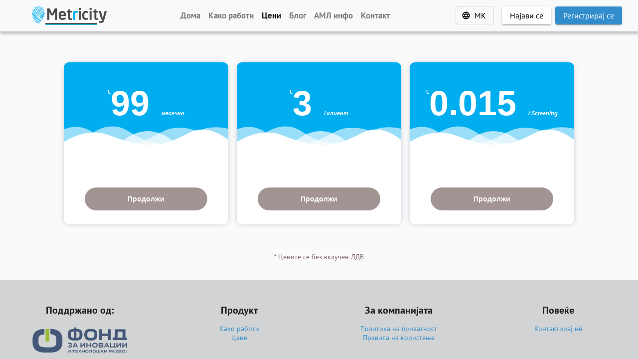

--- FILE ---
content_type: text/html; charset=utf-8
request_url: https://metricity.mk/mk/price
body_size: 494412
content:
<!DOCTYPE html><html data-critters-container lang="mk"><head>
  <meta charset="utf-8">

  <base href="/">

  <meta name="viewport" content="width=device-width, initial-scale=1">
  <link rel="icon" type="image/x-icon" href="favicon.ico">


  <link rel="preconnect" href="https://fonts.googleapis.com">
  <link rel="preconnect" href="https://fonts.gstatic.com" crossorigin>
  <style>@font-face{font-family:'PT Sans';font-style:italic;font-weight:400;font-display:swap;src:url(https://fonts.gstatic.com/s/ptsans/v18/jizYRExUiTo99u79D0e0ysmIEDQ.woff2) format('woff2');unicode-range:U+0460-052F, U+1C80-1C8A, U+20B4, U+2DE0-2DFF, U+A640-A69F, U+FE2E-FE2F;}@font-face{font-family:'PT Sans';font-style:italic;font-weight:400;font-display:swap;src:url(https://fonts.gstatic.com/s/ptsans/v18/jizYRExUiTo99u79D0e0w8mIEDQ.woff2) format('woff2');unicode-range:U+0301, U+0400-045F, U+0490-0491, U+04B0-04B1, U+2116;}@font-face{font-family:'PT Sans';font-style:italic;font-weight:400;font-display:swap;src:url(https://fonts.gstatic.com/s/ptsans/v18/jizYRExUiTo99u79D0e0ycmIEDQ.woff2) format('woff2');unicode-range:U+0100-02BA, U+02BD-02C5, U+02C7-02CC, U+02CE-02D7, U+02DD-02FF, U+0304, U+0308, U+0329, U+1D00-1DBF, U+1E00-1E9F, U+1EF2-1EFF, U+2020, U+20A0-20AB, U+20AD-20C0, U+2113, U+2C60-2C7F, U+A720-A7FF;}@font-face{font-family:'PT Sans';font-style:italic;font-weight:400;font-display:swap;src:url(https://fonts.gstatic.com/s/ptsans/v18/jizYRExUiTo99u79D0e0x8mI.woff2) format('woff2');unicode-range:U+0000-00FF, U+0131, U+0152-0153, U+02BB-02BC, U+02C6, U+02DA, U+02DC, U+0304, U+0308, U+0329, U+2000-206F, U+20AC, U+2122, U+2191, U+2193, U+2212, U+2215, U+FEFF, U+FFFD;}@font-face{font-family:'PT Sans';font-style:italic;font-weight:700;font-display:swap;src:url(https://fonts.gstatic.com/s/ptsans/v18/jizdRExUiTo99u79D0e8fOydIhUdwzM.woff2) format('woff2');unicode-range:U+0460-052F, U+1C80-1C8A, U+20B4, U+2DE0-2DFF, U+A640-A69F, U+FE2E-FE2F;}@font-face{font-family:'PT Sans';font-style:italic;font-weight:700;font-display:swap;src:url(https://fonts.gstatic.com/s/ptsans/v18/jizdRExUiTo99u79D0e8fOydKxUdwzM.woff2) format('woff2');unicode-range:U+0301, U+0400-045F, U+0490-0491, U+04B0-04B1, U+2116;}@font-face{font-family:'PT Sans';font-style:italic;font-weight:700;font-display:swap;src:url(https://fonts.gstatic.com/s/ptsans/v18/jizdRExUiTo99u79D0e8fOydIRUdwzM.woff2) format('woff2');unicode-range:U+0100-02BA, U+02BD-02C5, U+02C7-02CC, U+02CE-02D7, U+02DD-02FF, U+0304, U+0308, U+0329, U+1D00-1DBF, U+1E00-1E9F, U+1EF2-1EFF, U+2020, U+20A0-20AB, U+20AD-20C0, U+2113, U+2C60-2C7F, U+A720-A7FF;}@font-face{font-family:'PT Sans';font-style:italic;font-weight:700;font-display:swap;src:url(https://fonts.gstatic.com/s/ptsans/v18/jizdRExUiTo99u79D0e8fOydLxUd.woff2) format('woff2');unicode-range:U+0000-00FF, U+0131, U+0152-0153, U+02BB-02BC, U+02C6, U+02DA, U+02DC, U+0304, U+0308, U+0329, U+2000-206F, U+20AC, U+2122, U+2191, U+2193, U+2212, U+2215, U+FEFF, U+FFFD;}@font-face{font-family:'PT Sans';font-style:normal;font-weight:400;font-display:swap;src:url(https://fonts.gstatic.com/s/ptsans/v18/jizaRExUiTo99u79D0-ExdGM.woff2) format('woff2');unicode-range:U+0460-052F, U+1C80-1C8A, U+20B4, U+2DE0-2DFF, U+A640-A69F, U+FE2E-FE2F;}@font-face{font-family:'PT Sans';font-style:normal;font-weight:400;font-display:swap;src:url(https://fonts.gstatic.com/s/ptsans/v18/jizaRExUiTo99u79D0aExdGM.woff2) format('woff2');unicode-range:U+0301, U+0400-045F, U+0490-0491, U+04B0-04B1, U+2116;}@font-face{font-family:'PT Sans';font-style:normal;font-weight:400;font-display:swap;src:url(https://fonts.gstatic.com/s/ptsans/v18/jizaRExUiTo99u79D0yExdGM.woff2) format('woff2');unicode-range:U+0100-02BA, U+02BD-02C5, U+02C7-02CC, U+02CE-02D7, U+02DD-02FF, U+0304, U+0308, U+0329, U+1D00-1DBF, U+1E00-1E9F, U+1EF2-1EFF, U+2020, U+20A0-20AB, U+20AD-20C0, U+2113, U+2C60-2C7F, U+A720-A7FF;}@font-face{font-family:'PT Sans';font-style:normal;font-weight:400;font-display:swap;src:url(https://fonts.gstatic.com/s/ptsans/v18/jizaRExUiTo99u79D0KExQ.woff2) format('woff2');unicode-range:U+0000-00FF, U+0131, U+0152-0153, U+02BB-02BC, U+02C6, U+02DA, U+02DC, U+0304, U+0308, U+0329, U+2000-206F, U+20AC, U+2122, U+2191, U+2193, U+2212, U+2215, U+FEFF, U+FFFD;}@font-face{font-family:'PT Sans';font-style:normal;font-weight:700;font-display:swap;src:url(https://fonts.gstatic.com/s/ptsans/v18/jizfRExUiTo99u79B_mh0OOtLQ0Z.woff2) format('woff2');unicode-range:U+0460-052F, U+1C80-1C8A, U+20B4, U+2DE0-2DFF, U+A640-A69F, U+FE2E-FE2F;}@font-face{font-family:'PT Sans';font-style:normal;font-weight:700;font-display:swap;src:url(https://fonts.gstatic.com/s/ptsans/v18/jizfRExUiTo99u79B_mh0OqtLQ0Z.woff2) format('woff2');unicode-range:U+0301, U+0400-045F, U+0490-0491, U+04B0-04B1, U+2116;}@font-face{font-family:'PT Sans';font-style:normal;font-weight:700;font-display:swap;src:url(https://fonts.gstatic.com/s/ptsans/v18/jizfRExUiTo99u79B_mh0OCtLQ0Z.woff2) format('woff2');unicode-range:U+0100-02BA, U+02BD-02C5, U+02C7-02CC, U+02CE-02D7, U+02DD-02FF, U+0304, U+0308, U+0329, U+1D00-1DBF, U+1E00-1E9F, U+1EF2-1EFF, U+2020, U+20A0-20AB, U+20AD-20C0, U+2113, U+2C60-2C7F, U+A720-A7FF;}@font-face{font-family:'PT Sans';font-style:normal;font-weight:700;font-display:swap;src:url(https://fonts.gstatic.com/s/ptsans/v18/jizfRExUiTo99u79B_mh0O6tLQ.woff2) format('woff2');unicode-range:U+0000-00FF, U+0131, U+0152-0153, U+02BB-02BC, U+02C6, U+02DA, U+02DC, U+0304, U+0308, U+0329, U+2000-206F, U+20AC, U+2122, U+2191, U+2193, U+2212, U+2215, U+FEFF, U+FFFD;}</style>

  <link rel="stylesheet" href="https://stackpath.bootstrapcdn.com/bootstrap/4.3.1/css/bootstrap.min.css" integrity="sha384-ggOyR0iXCbMQv3Xipma34MD+dH/1fQ784/j6cY/iJTQUOhcWr7x9JvoRxT2MZw1T" crossorigin="anonymous">
  <link rel="stylesheet" href="https://use.fontawesome.com/releases/v5.8.1/css/all.css" integrity="sha384-50oBUHEmvpQ+1lW4y57PTFmhCaXp0ML5d60M1M7uH2+nqUivzIebhndOJK28anvf" crossorigin="anonymous">
  <style>@font-face{font-family:'Material Icons';font-style:normal;font-weight:400;src:url(https://fonts.gstatic.com/s/materialicons/v145/flUhRq6tzZclQEJ-Vdg-IuiaDsNc.woff2) format('woff2');}.material-icons{font-family:'Material Icons';font-weight:normal;font-style:normal;font-size:24px;line-height:1;letter-spacing:normal;text-transform:none;display:inline-block;white-space:nowrap;word-wrap:normal;direction:ltr;-webkit-font-feature-settings:'liga';-webkit-font-smoothing:antialiased;}</style>
  <script src="https://code.jquery.com/jquery-3.3.1.slim.min.js" integrity="sha384-q8i/X+965DzO0rT7abK41JStQIAqVgRVzpbzo5smXKp4YfRvH+8abtTE1Pi6jizo" crossorigin="anonymous"></script>
  <script src="https://cdnjs.cloudflare.com/ajax/libs/popper.js/1.14.7/umd/popper.min.js" integrity="sha384-UO2eT0CpHqdSJQ6hJty5KVphtPhzWj9WO1clHTMGa3JDZwrnQq4sF86dIHNDz0W1" crossorigin="anonymous"></script>
  <script src="https://stackpath.bootstrapcdn.com/bootstrap/4.3.1/js/bootstrap.min.js" integrity="sha384-JjSmVgyd0p3pXB1rRibZUAYoIIy6OrQ6VrjIEaFf/nJGzIxFDsf4x0xIM+B07jRM" crossorigin="anonymous"></script>
  <script src="https://cdn.jsdelivr.net/npm/swiper@11/swiper-element-bundle.min.js"></script>
  <link rel="stylesheet" href="https://cdn.jsdelivr.net/npm/swiper@11/swiper-bundle.min.css">

  <!-- Global site tag (gtag.js) - Google Analytics -->
  <script async src="https://www.googletagmanager.com/gtag/js?id=G-FHJ3CZBPM5"></script>
  <script>
    window.dataLayer = window.dataLayer || [];

    function gtag() {
      dataLayer.push(arguments);
    }

    gtag('js', new Date());
    gtag('config', 'G-FHJ3CZBPM5');
  </script>

<style>.mat-app-background{background-color:var(--mat-app-background-color, transparent);color:var(--mat-app-text-color, inherit)}html{--mdc-elevated-card-container-shape:4px;--mdc-outlined-card-container-shape:4px;--mdc-outlined-card-outline-width:1px}html{--mdc-elevated-card-container-color:white;--mdc-elevated-card-container-elevation:0px 2px 1px -1px rgba(0, 0, 0, .2), 0px 1px 1px 0px rgba(0, 0, 0, .14), 0px 1px 3px 0px rgba(0, 0, 0, .12);--mdc-outlined-card-container-color:white;--mdc-outlined-card-outline-color:rgba(0, 0, 0, .12);--mdc-outlined-card-container-elevation:0px 0px 0px 0px rgba(0, 0, 0, .2), 0px 0px 0px 0px rgba(0, 0, 0, .14), 0px 0px 0px 0px rgba(0, 0, 0, .12);--mat-card-subtitle-text-color:rgba(0, 0, 0, .54)}html{--mat-card-title-text-font:"PT Sans", sans-serif;--mat-card-title-text-line-height:1.3;--mat-card-title-text-size:20px;--mat-card-title-text-tracking:normal;--mat-card-title-text-weight:500;--mat-card-subtitle-text-font:"PT Sans", sans-serif;--mat-card-subtitle-text-line-height:1.3;--mat-card-subtitle-text-size:14px;--mat-card-subtitle-text-tracking:normal;--mat-card-subtitle-text-weight:400}html{--mdc-linear-progress-active-indicator-height:4px;--mdc-linear-progress-track-height:4px;--mdc-linear-progress-track-shape:0}html{--mdc-plain-tooltip-container-shape:4px;--mdc-plain-tooltip-supporting-text-line-height:16px}html{--mdc-plain-tooltip-container-color:#616161;--mdc-plain-tooltip-supporting-text-color:#fff}html{--mdc-plain-tooltip-supporting-text-font:"PT Sans", sans-serif;--mdc-plain-tooltip-supporting-text-size:14px;--mdc-plain-tooltip-supporting-text-weight:400;--mdc-plain-tooltip-supporting-text-tracking:normal}html{--mdc-filled-text-field-active-indicator-height:1px;--mdc-filled-text-field-focus-active-indicator-height:2px;--mdc-filled-text-field-container-shape:4px;--mdc-outlined-text-field-outline-width:1px;--mdc-outlined-text-field-focus-outline-width:2px;--mdc-outlined-text-field-container-shape:4px}html{--mdc-filled-text-field-caret-color:#328dcc;--mdc-filled-text-field-focus-active-indicator-color:#328dcc;--mdc-filled-text-field-focus-label-text-color:rgba(50, 141, 204, .87);--mdc-filled-text-field-container-color:whitesmoke;--mdc-filled-text-field-disabled-container-color:#fafafa;--mdc-filled-text-field-label-text-color:rgba(0, 0, 0, .6);--mdc-filled-text-field-hover-label-text-color:rgba(0, 0, 0, .6);--mdc-filled-text-field-disabled-label-text-color:rgba(0, 0, 0, .38);--mdc-filled-text-field-input-text-color:rgba(0, 0, 0, .87);--mdc-filled-text-field-disabled-input-text-color:rgba(0, 0, 0, .38);--mdc-filled-text-field-input-text-placeholder-color:rgba(0, 0, 0, .6);--mdc-filled-text-field-error-hover-label-text-color:#f44336;--mdc-filled-text-field-error-focus-label-text-color:#f44336;--mdc-filled-text-field-error-label-text-color:#f44336;--mdc-filled-text-field-error-caret-color:#f44336;--mdc-filled-text-field-active-indicator-color:rgba(0, 0, 0, .42);--mdc-filled-text-field-disabled-active-indicator-color:rgba(0, 0, 0, .06);--mdc-filled-text-field-hover-active-indicator-color:rgba(0, 0, 0, .87);--mdc-filled-text-field-error-active-indicator-color:#f44336;--mdc-filled-text-field-error-focus-active-indicator-color:#f44336;--mdc-filled-text-field-error-hover-active-indicator-color:#f44336;--mdc-outlined-text-field-caret-color:#328dcc;--mdc-outlined-text-field-focus-outline-color:#328dcc;--mdc-outlined-text-field-focus-label-text-color:rgba(50, 141, 204, .87);--mdc-outlined-text-field-label-text-color:rgba(0, 0, 0, .6);--mdc-outlined-text-field-hover-label-text-color:rgba(0, 0, 0, .6);--mdc-outlined-text-field-disabled-label-text-color:rgba(0, 0, 0, .38);--mdc-outlined-text-field-input-text-color:rgba(0, 0, 0, .87);--mdc-outlined-text-field-disabled-input-text-color:rgba(0, 0, 0, .38);--mdc-outlined-text-field-input-text-placeholder-color:rgba(0, 0, 0, .6);--mdc-outlined-text-field-error-caret-color:#f44336;--mdc-outlined-text-field-error-focus-label-text-color:#f44336;--mdc-outlined-text-field-error-label-text-color:#f44336;--mdc-outlined-text-field-error-hover-label-text-color:#f44336;--mdc-outlined-text-field-outline-color:rgba(0, 0, 0, .38);--mdc-outlined-text-field-disabled-outline-color:rgba(0, 0, 0, .06);--mdc-outlined-text-field-hover-outline-color:rgba(0, 0, 0, .87);--mdc-outlined-text-field-error-focus-outline-color:#f44336;--mdc-outlined-text-field-error-hover-outline-color:#f44336;--mdc-outlined-text-field-error-outline-color:#f44336;--mat-form-field-focus-select-arrow-color:rgba(50, 141, 204, .87);--mat-form-field-disabled-input-text-placeholder-color:rgba(0, 0, 0, .38);--mat-form-field-state-layer-color:rgba(0, 0, 0, .87);--mat-form-field-error-text-color:#f44336;--mat-form-field-select-option-text-color:inherit;--mat-form-field-select-disabled-option-text-color:GrayText;--mat-form-field-leading-icon-color:unset;--mat-form-field-disabled-leading-icon-color:unset;--mat-form-field-trailing-icon-color:unset;--mat-form-field-disabled-trailing-icon-color:unset;--mat-form-field-error-focus-trailing-icon-color:unset;--mat-form-field-error-hover-trailing-icon-color:unset;--mat-form-field-error-trailing-icon-color:unset;--mat-form-field-enabled-select-arrow-color:rgba(0, 0, 0, .54);--mat-form-field-disabled-select-arrow-color:rgba(0, 0, 0, .38);--mat-form-field-hover-state-layer-opacity:.04;--mat-form-field-focus-state-layer-opacity:.08}html{--mat-form-field-container-height:56px;--mat-form-field-filled-label-display:block;--mat-form-field-container-vertical-padding:16px;--mat-form-field-filled-with-label-container-padding-top:24px;--mat-form-field-filled-with-label-container-padding-bottom:8px}html{--mdc-filled-text-field-label-text-font:"PT Sans", sans-serif;--mdc-filled-text-field-label-text-size:14px;--mdc-filled-text-field-label-text-tracking:normal;--mdc-filled-text-field-label-text-weight:400;--mdc-outlined-text-field-label-text-font:"PT Sans", sans-serif;--mdc-outlined-text-field-label-text-size:14px;--mdc-outlined-text-field-label-text-tracking:normal;--mdc-outlined-text-field-label-text-weight:400;--mat-form-field-container-text-font:"PT Sans", sans-serif;--mat-form-field-container-text-line-height:1.3;--mat-form-field-container-text-size:14px;--mat-form-field-container-text-tracking:normal;--mat-form-field-container-text-weight:400;--mat-form-field-outlined-label-text-populated-size:14px;--mat-form-field-subscript-text-font:"PT Sans", sans-serif;--mat-form-field-subscript-text-line-height:14px;--mat-form-field-subscript-text-size:14px;--mat-form-field-subscript-text-tracking:normal;--mat-form-field-subscript-text-weight:400}html{--mat-select-container-elevation-shadow:0px 5px 5px -3px rgba(0, 0, 0, .2), 0px 8px 10px 1px rgba(0, 0, 0, .14), 0px 3px 14px 2px rgba(0, 0, 0, .12)}html{--mat-select-panel-background-color:white;--mat-select-enabled-trigger-text-color:rgba(0, 0, 0, .87);--mat-select-disabled-trigger-text-color:rgba(0, 0, 0, .38);--mat-select-placeholder-text-color:rgba(0, 0, 0, .6);--mat-select-enabled-arrow-color:rgba(0, 0, 0, .54);--mat-select-disabled-arrow-color:rgba(0, 0, 0, .38);--mat-select-focused-arrow-color:rgba(50, 141, 204, .87);--mat-select-invalid-arrow-color:rgba(244, 67, 54, .87)}html{--mat-select-arrow-transform:translateY(-8px)}html{--mat-select-trigger-text-font:"PT Sans", sans-serif;--mat-select-trigger-text-line-height:1.3;--mat-select-trigger-text-size:14px;--mat-select-trigger-text-tracking:normal;--mat-select-trigger-text-weight:400}html{--mat-autocomplete-container-shape:4px;--mat-autocomplete-container-elevation-shadow:0px 5px 5px -3px rgba(0, 0, 0, .2), 0px 8px 10px 1px rgba(0, 0, 0, .14), 0px 3px 14px 2px rgba(0, 0, 0, .12)}html{--mat-autocomplete-background-color:white}html{--mdc-dialog-container-elevation-shadow:0px 11px 15px -7px rgba(0, 0, 0, .2), 0px 24px 38px 3px rgba(0, 0, 0, .14), 0px 9px 46px 8px rgba(0, 0, 0, .12);--mdc-dialog-container-shadow-color:#000;--mdc-dialog-container-shape:4px;--mat-dialog-container-max-width:80vw;--mat-dialog-container-small-max-width:80vw;--mat-dialog-container-min-width:0;--mat-dialog-actions-alignment:start;--mat-dialog-actions-padding:8px;--mat-dialog-content-padding:20px 24px;--mat-dialog-with-actions-content-padding:20px 24px;--mat-dialog-headline-padding:0 24px 9px}html{--mdc-dialog-container-color:white;--mdc-dialog-subhead-color:rgba(0, 0, 0, .87);--mdc-dialog-supporting-text-color:rgba(0, 0, 0, .6)}html{--mdc-dialog-subhead-font:"PT Sans", sans-serif;--mdc-dialog-subhead-line-height:1.3;--mdc-dialog-subhead-size:20px;--mdc-dialog-subhead-weight:500;--mdc-dialog-subhead-tracking:normal;--mdc-dialog-supporting-text-font:"PT Sans", sans-serif;--mdc-dialog-supporting-text-line-height:1.3;--mdc-dialog-supporting-text-size:14px;--mdc-dialog-supporting-text-weight:400;--mdc-dialog-supporting-text-tracking:normal}html{--mdc-switch-disabled-selected-icon-opacity:.38;--mdc-switch-disabled-track-opacity:.12;--mdc-switch-disabled-unselected-icon-opacity:.38;--mdc-switch-handle-height:20px;--mdc-switch-handle-shape:10px;--mdc-switch-handle-width:20px;--mdc-switch-selected-icon-size:18px;--mdc-switch-track-height:14px;--mdc-switch-track-shape:7px;--mdc-switch-track-width:36px;--mdc-switch-unselected-icon-size:18px;--mdc-switch-selected-focus-state-layer-opacity:.12;--mdc-switch-selected-hover-state-layer-opacity:.04;--mdc-switch-selected-pressed-state-layer-opacity:.1;--mdc-switch-unselected-focus-state-layer-opacity:.12;--mdc-switch-unselected-hover-state-layer-opacity:.04;--mdc-switch-unselected-pressed-state-layer-opacity:.1;--mat-switch-disabled-selected-handle-opacity:.38;--mat-switch-disabled-unselected-handle-opacity:.38;--mat-switch-unselected-handle-size:20px;--mat-switch-selected-handle-size:20px;--mat-switch-pressed-handle-size:20px;--mat-switch-with-icon-handle-size:20px;--mat-switch-selected-handle-horizontal-margin:0;--mat-switch-selected-with-icon-handle-horizontal-margin:0;--mat-switch-selected-pressed-handle-horizontal-margin:0;--mat-switch-unselected-handle-horizontal-margin:0;--mat-switch-unselected-with-icon-handle-horizontal-margin:0;--mat-switch-unselected-pressed-handle-horizontal-margin:0;--mat-switch-visible-track-opacity:1;--mat-switch-hidden-track-opacity:1;--mat-switch-visible-track-transition:transform 75ms 0ms cubic-bezier(0, 0, .2, 1);--mat-switch-hidden-track-transition:transform 75ms 0ms cubic-bezier(.4, 0, .6, 1);--mat-switch-track-outline-width:1px;--mat-switch-track-outline-color:transparent;--mat-switch-selected-track-outline-width:1px;--mat-switch-disabled-unselected-track-outline-width:1px;--mat-switch-disabled-unselected-track-outline-color:transparent}html{--mdc-switch-selected-focus-state-layer-color:#2d85c7;--mdc-switch-selected-handle-color:#2d85c7;--mdc-switch-selected-hover-state-layer-color:#2d85c7;--mdc-switch-selected-pressed-state-layer-color:#2d85c7;--mdc-switch-selected-focus-handle-color:#0c3a6c;--mdc-switch-selected-hover-handle-color:#0c3a6c;--mdc-switch-selected-pressed-handle-color:#0c3a6c;--mdc-switch-selected-focus-track-color:#70afdb;--mdc-switch-selected-hover-track-color:#70afdb;--mdc-switch-selected-pressed-track-color:#70afdb;--mdc-switch-selected-track-color:#70afdb;--mdc-switch-disabled-selected-handle-color:#424242;--mdc-switch-disabled-selected-icon-color:#fff;--mdc-switch-disabled-selected-track-color:#424242;--mdc-switch-disabled-unselected-handle-color:#424242;--mdc-switch-disabled-unselected-icon-color:#fff;--mdc-switch-disabled-unselected-track-color:#424242;--mdc-switch-handle-surface-color:var(--mdc-theme-surface, #fff);--mdc-switch-handle-elevation-shadow:0px 2px 1px -1px rgba(0, 0, 0, .2), 0px 1px 1px 0px rgba(0, 0, 0, .14), 0px 1px 3px 0px rgba(0, 0, 0, .12);--mdc-switch-handle-shadow-color:black;--mdc-switch-disabled-handle-elevation-shadow:0px 0px 0px 0px rgba(0, 0, 0, .2), 0px 0px 0px 0px rgba(0, 0, 0, .14), 0px 0px 0px 0px rgba(0, 0, 0, .12);--mdc-switch-selected-icon-color:#fff;--mdc-switch-unselected-focus-handle-color:#212121;--mdc-switch-unselected-focus-state-layer-color:#424242;--mdc-switch-unselected-focus-track-color:#e0e0e0;--mdc-switch-unselected-handle-color:#616161;--mdc-switch-unselected-hover-handle-color:#212121;--mdc-switch-unselected-hover-state-layer-color:#424242;--mdc-switch-unselected-hover-track-color:#e0e0e0;--mdc-switch-unselected-icon-color:#fff;--mdc-switch-unselected-pressed-handle-color:#212121;--mdc-switch-unselected-pressed-state-layer-color:#424242;--mdc-switch-unselected-pressed-track-color:#e0e0e0;--mdc-switch-unselected-track-color:#e0e0e0;--mdc-switch-disabled-label-text-color:rgba(0, 0, 0, .38)}html{--mdc-switch-state-layer-size:40px}html{--mdc-radio-disabled-selected-icon-opacity:.38;--mdc-radio-disabled-unselected-icon-opacity:.38;--mdc-radio-state-layer-size:40px}html{--mdc-radio-state-layer-size:40px;--mat-radio-touch-target-display:block}html{--mat-slider-value-indicator-width:auto;--mat-slider-value-indicator-height:32px;--mat-slider-value-indicator-caret-display:block;--mat-slider-value-indicator-border-radius:4px;--mat-slider-value-indicator-padding:0 12px;--mat-slider-value-indicator-text-transform:none;--mat-slider-value-indicator-container-transform:translateX(-50%);--mdc-slider-active-track-height:6px;--mdc-slider-active-track-shape:9999px;--mdc-slider-handle-height:20px;--mdc-slider-handle-shape:50%;--mdc-slider-handle-width:20px;--mdc-slider-inactive-track-height:4px;--mdc-slider-inactive-track-shape:9999px;--mdc-slider-with-overlap-handle-outline-width:1px;--mdc-slider-with-tick-marks-active-container-opacity:.6;--mdc-slider-with-tick-marks-container-shape:50%;--mdc-slider-with-tick-marks-container-size:2px;--mdc-slider-with-tick-marks-inactive-container-opacity:.6}html{--mdc-slider-handle-color:#328dcc;--mdc-slider-focus-handle-color:#328dcc;--mdc-slider-hover-handle-color:#328dcc;--mdc-slider-active-track-color:#328dcc;--mdc-slider-inactive-track-color:#328dcc;--mdc-slider-with-tick-marks-inactive-container-color:#328dcc;--mdc-slider-with-tick-marks-active-container-color:white;--mdc-slider-disabled-active-track-color:#000;--mdc-slider-disabled-handle-color:#000;--mdc-slider-disabled-inactive-track-color:#000;--mdc-slider-label-container-color:#000;--mdc-slider-label-label-text-color:#fff;--mdc-slider-with-overlap-handle-outline-color:#fff;--mdc-slider-with-tick-marks-disabled-container-color:#000;--mdc-slider-handle-elevation:0px 2px 1px -1px rgba(0, 0, 0, .2), 0px 1px 1px 0px rgba(0, 0, 0, .14), 0px 1px 3px 0px rgba(0, 0, 0, .12);--mat-slider-ripple-color:#328dcc;--mat-slider-hover-state-layer-color:rgba(50, 141, 204, .05);--mat-slider-focus-state-layer-color:rgba(50, 141, 204, .2);--mat-slider-value-indicator-opacity:.6}html{--mdc-slider-label-label-text-font:"PT Sans", sans-serif;--mdc-slider-label-label-text-size:14px;--mdc-slider-label-label-text-line-height:1.3;--mdc-slider-label-label-text-tracking:normal;--mdc-slider-label-label-text-weight:400}html{--mat-menu-container-shape:4px;--mat-menu-divider-bottom-spacing:0;--mat-menu-divider-top-spacing:0;--mat-menu-item-spacing:16px;--mat-menu-item-icon-size:24px;--mat-menu-item-leading-spacing:16px;--mat-menu-item-trailing-spacing:16px;--mat-menu-item-with-icon-leading-spacing:16px;--mat-menu-item-with-icon-trailing-spacing:16px}html{--mat-menu-item-label-text-color:rgba(0, 0, 0, .87);--mat-menu-item-icon-color:rgba(0, 0, 0, .87);--mat-menu-item-hover-state-layer-color:rgba(0, 0, 0, .04);--mat-menu-item-focus-state-layer-color:rgba(0, 0, 0, .04);--mat-menu-container-color:white;--mat-menu-divider-color:rgba(0, 0, 0, .12)}html{--mat-menu-item-label-text-font:"PT Sans", sans-serif;--mat-menu-item-label-text-size:14px;--mat-menu-item-label-text-tracking:normal;--mat-menu-item-label-text-line-height:1.3;--mat-menu-item-label-text-weight:400}html{--mdc-list-list-item-container-shape:0;--mdc-list-list-item-leading-avatar-shape:50%;--mdc-list-list-item-container-color:transparent;--mdc-list-list-item-selected-container-color:transparent;--mdc-list-list-item-leading-avatar-color:transparent;--mdc-list-list-item-leading-icon-size:24px;--mdc-list-list-item-leading-avatar-size:40px;--mdc-list-list-item-trailing-icon-size:24px;--mdc-list-list-item-disabled-state-layer-color:transparent;--mdc-list-list-item-disabled-state-layer-opacity:0;--mdc-list-list-item-disabled-label-text-opacity:.38;--mdc-list-list-item-disabled-leading-icon-opacity:.38;--mdc-list-list-item-disabled-trailing-icon-opacity:.38;--mat-list-active-indicator-color:transparent;--mat-list-active-indicator-shape:4px}html{--mdc-list-list-item-label-text-color:rgba(0, 0, 0, .87);--mdc-list-list-item-supporting-text-color:rgba(0, 0, 0, .54);--mdc-list-list-item-leading-icon-color:rgba(0, 0, 0, .38);--mdc-list-list-item-trailing-supporting-text-color:rgba(0, 0, 0, .38);--mdc-list-list-item-trailing-icon-color:rgba(0, 0, 0, .38);--mdc-list-list-item-selected-trailing-icon-color:rgba(0, 0, 0, .38);--mdc-list-list-item-disabled-label-text-color:black;--mdc-list-list-item-disabled-leading-icon-color:black;--mdc-list-list-item-disabled-trailing-icon-color:black;--mdc-list-list-item-hover-label-text-color:rgba(0, 0, 0, .87);--mdc-list-list-item-hover-leading-icon-color:rgba(0, 0, 0, .38);--mdc-list-list-item-hover-trailing-icon-color:rgba(0, 0, 0, .38);--mdc-list-list-item-focus-label-text-color:rgba(0, 0, 0, .87);--mdc-list-list-item-hover-state-layer-color:black;--mdc-list-list-item-hover-state-layer-opacity:.04;--mdc-list-list-item-focus-state-layer-color:black;--mdc-list-list-item-focus-state-layer-opacity:.12}html{--mdc-list-list-item-one-line-container-height:48px;--mdc-list-list-item-two-line-container-height:64px;--mdc-list-list-item-three-line-container-height:88px;--mat-list-list-item-leading-icon-start-space:16px;--mat-list-list-item-leading-icon-end-space:32px}html{--mdc-list-list-item-label-text-font:"PT Sans", sans-serif;--mdc-list-list-item-label-text-line-height:1.3;--mdc-list-list-item-label-text-size:14px;--mdc-list-list-item-label-text-tracking:normal;--mdc-list-list-item-label-text-weight:400;--mdc-list-list-item-supporting-text-font:"PT Sans", sans-serif;--mdc-list-list-item-supporting-text-line-height:1.3;--mdc-list-list-item-supporting-text-size:14px;--mdc-list-list-item-supporting-text-tracking:normal;--mdc-list-list-item-supporting-text-weight:400;--mdc-list-list-item-trailing-supporting-text-font:"PT Sans", sans-serif;--mdc-list-list-item-trailing-supporting-text-line-height:14px;--mdc-list-list-item-trailing-supporting-text-size:14px;--mdc-list-list-item-trailing-supporting-text-tracking:normal;--mdc-list-list-item-trailing-supporting-text-weight:400}html{--mat-paginator-container-text-color:rgba(0, 0, 0, .87);--mat-paginator-container-background-color:white;--mat-paginator-enabled-icon-color:rgba(0, 0, 0, .54);--mat-paginator-disabled-icon-color:rgba(0, 0, 0, .12)}html{--mat-paginator-container-size:56px;--mat-paginator-form-field-container-height:40px;--mat-paginator-form-field-container-vertical-padding:8px}html{--mat-paginator-container-text-font:"PT Sans", sans-serif;--mat-paginator-container-text-line-height:14px;--mat-paginator-container-text-size:14px;--mat-paginator-container-text-tracking:normal;--mat-paginator-container-text-weight:400;--mat-paginator-select-trigger-text-size:14px}html{--mdc-tab-indicator-active-indicator-height:2px;--mdc-tab-indicator-active-indicator-shape:0;--mdc-secondary-navigation-tab-container-height:48px;--mat-tab-header-divider-color:transparent;--mat-tab-header-divider-height:0}html{--mdc-checkbox-disabled-selected-checkmark-color:#fff;--mdc-checkbox-selected-focus-state-layer-opacity:.16;--mdc-checkbox-selected-hover-state-layer-opacity:.04;--mdc-checkbox-selected-pressed-state-layer-opacity:.16;--mdc-checkbox-unselected-focus-state-layer-opacity:.16;--mdc-checkbox-unselected-hover-state-layer-opacity:.04;--mdc-checkbox-unselected-pressed-state-layer-opacity:.16}html{--mdc-checkbox-disabled-selected-icon-color:rgba(0, 0, 0, .38);--mdc-checkbox-disabled-unselected-icon-color:rgba(0, 0, 0, .38);--mdc-checkbox-selected-checkmark-color:white;--mdc-checkbox-selected-focus-icon-color:#c56b17;--mdc-checkbox-selected-hover-icon-color:#c56b17;--mdc-checkbox-selected-icon-color:#c56b17;--mdc-checkbox-selected-pressed-icon-color:#c56b17;--mdc-checkbox-unselected-focus-icon-color:#212121;--mdc-checkbox-unselected-hover-icon-color:#212121;--mdc-checkbox-unselected-icon-color:rgba(0, 0, 0, .54);--mdc-checkbox-unselected-pressed-icon-color:rgba(0, 0, 0, .54);--mdc-checkbox-selected-focus-state-layer-color:#c56b17;--mdc-checkbox-selected-hover-state-layer-color:#c56b17;--mdc-checkbox-selected-pressed-state-layer-color:#c56b17;--mdc-checkbox-unselected-focus-state-layer-color:black;--mdc-checkbox-unselected-hover-state-layer-color:black;--mdc-checkbox-unselected-pressed-state-layer-color:black;--mat-checkbox-disabled-label-color:rgba(0, 0, 0, .38)}html{--mdc-checkbox-state-layer-size:40px;--mat-checkbox-touch-target-display:block}html{--mdc-text-button-container-shape:4px;--mdc-text-button-keep-touch-target:false;--mdc-filled-button-container-shape:4px;--mdc-filled-button-keep-touch-target:false;--mdc-protected-button-container-shape:4px;--mdc-protected-button-keep-touch-target:false;--mdc-outlined-button-keep-touch-target:false;--mdc-outlined-button-outline-width:1px;--mdc-outlined-button-container-shape:4px;--mat-text-button-horizontal-padding:8px;--mat-text-button-with-icon-horizontal-padding:8px;--mat-text-button-icon-spacing:8px;--mat-text-button-icon-offset:0;--mat-filled-button-horizontal-padding:16px;--mat-filled-button-icon-spacing:8px;--mat-filled-button-icon-offset:-4px;--mat-protected-button-horizontal-padding:16px;--mat-protected-button-icon-spacing:8px;--mat-protected-button-icon-offset:-4px;--mat-outlined-button-horizontal-padding:15px;--mat-outlined-button-icon-spacing:8px;--mat-outlined-button-icon-offset:-4px}html{--mdc-text-button-label-text-color:black;--mdc-text-button-disabled-label-text-color:rgba(0, 0, 0, .38);--mat-text-button-state-layer-color:black;--mat-text-button-disabled-state-layer-color:black;--mat-text-button-ripple-color:rgba(0, 0, 0, .1);--mat-text-button-hover-state-layer-opacity:.04;--mat-text-button-focus-state-layer-opacity:.12;--mat-text-button-pressed-state-layer-opacity:.12;--mdc-filled-button-container-color:white;--mdc-filled-button-label-text-color:black;--mdc-filled-button-disabled-container-color:rgba(0, 0, 0, .12);--mdc-filled-button-disabled-label-text-color:rgba(0, 0, 0, .38);--mat-filled-button-state-layer-color:black;--mat-filled-button-disabled-state-layer-color:black;--mat-filled-button-ripple-color:rgba(0, 0, 0, .1);--mat-filled-button-hover-state-layer-opacity:.04;--mat-filled-button-focus-state-layer-opacity:.12;--mat-filled-button-pressed-state-layer-opacity:.12;--mdc-protected-button-container-color:white;--mdc-protected-button-label-text-color:black;--mdc-protected-button-disabled-container-color:rgba(0, 0, 0, .12);--mdc-protected-button-disabled-label-text-color:rgba(0, 0, 0, .38);--mdc-protected-button-container-elevation-shadow:0px 3px 1px -2px rgba(0, 0, 0, .2), 0px 2px 2px 0px rgba(0, 0, 0, .14), 0px 1px 5px 0px rgba(0, 0, 0, .12);--mdc-protected-button-disabled-container-elevation-shadow:0px 0px 0px 0px rgba(0, 0, 0, .2), 0px 0px 0px 0px rgba(0, 0, 0, .14), 0px 0px 0px 0px rgba(0, 0, 0, .12);--mdc-protected-button-focus-container-elevation-shadow:0px 2px 4px -1px rgba(0, 0, 0, .2), 0px 4px 5px 0px rgba(0, 0, 0, .14), 0px 1px 10px 0px rgba(0, 0, 0, .12);--mdc-protected-button-hover-container-elevation-shadow:0px 2px 4px -1px rgba(0, 0, 0, .2), 0px 4px 5px 0px rgba(0, 0, 0, .14), 0px 1px 10px 0px rgba(0, 0, 0, .12);--mdc-protected-button-pressed-container-elevation-shadow:0px 5px 5px -3px rgba(0, 0, 0, .2), 0px 8px 10px 1px rgba(0, 0, 0, .14), 0px 3px 14px 2px rgba(0, 0, 0, .12);--mdc-protected-button-container-shadow-color:#000;--mat-protected-button-state-layer-color:black;--mat-protected-button-disabled-state-layer-color:black;--mat-protected-button-ripple-color:rgba(0, 0, 0, .1);--mat-protected-button-hover-state-layer-opacity:.04;--mat-protected-button-focus-state-layer-opacity:.12;--mat-protected-button-pressed-state-layer-opacity:.12;--mdc-outlined-button-disabled-outline-color:rgba(0, 0, 0, .12);--mdc-outlined-button-disabled-label-text-color:rgba(0, 0, 0, .38);--mdc-outlined-button-label-text-color:black;--mdc-outlined-button-outline-color:rgba(0, 0, 0, .12);--mat-outlined-button-state-layer-color:black;--mat-outlined-button-disabled-state-layer-color:black;--mat-outlined-button-ripple-color:rgba(0, 0, 0, .1);--mat-outlined-button-hover-state-layer-opacity:.04;--mat-outlined-button-focus-state-layer-opacity:.12;--mat-outlined-button-pressed-state-layer-opacity:.12}html{--mdc-text-button-container-height:36px;--mdc-filled-button-container-height:36px;--mdc-outlined-button-container-height:36px;--mdc-protected-button-container-height:36px;--mat-text-button-touch-target-display:block;--mat-filled-button-touch-target-display:block;--mat-protected-button-touch-target-display:block;--mat-outlined-button-touch-target-display:block}html{--mdc-text-button-label-text-font:"PT Sans", sans-serif;--mdc-text-button-label-text-size:16px;--mdc-text-button-label-text-tracking:normal;--mdc-text-button-label-text-weight:400;--mdc-text-button-label-text-transform:none;--mdc-filled-button-label-text-font:"PT Sans", sans-serif;--mdc-filled-button-label-text-size:16px;--mdc-filled-button-label-text-tracking:normal;--mdc-filled-button-label-text-weight:400;--mdc-filled-button-label-text-transform:none;--mdc-outlined-button-label-text-font:"PT Sans", sans-serif;--mdc-outlined-button-label-text-size:16px;--mdc-outlined-button-label-text-tracking:normal;--mdc-outlined-button-label-text-weight:400;--mdc-outlined-button-label-text-transform:none;--mdc-protected-button-label-text-font:"PT Sans", sans-serif;--mdc-protected-button-label-text-size:16px;--mdc-protected-button-label-text-tracking:normal;--mdc-protected-button-label-text-weight:400;--mdc-protected-button-label-text-transform:none}html{--mdc-icon-button-icon-size:24px}html{--mdc-icon-button-icon-color:inherit;--mdc-icon-button-disabled-icon-color:rgba(0, 0, 0, .38);--mat-icon-button-state-layer-color:black;--mat-icon-button-disabled-state-layer-color:black;--mat-icon-button-ripple-color:rgba(0, 0, 0, .1);--mat-icon-button-hover-state-layer-opacity:.04;--mat-icon-button-focus-state-layer-opacity:.12;--mat-icon-button-pressed-state-layer-opacity:.12}html{--mat-icon-button-touch-target-display:block}html{--mdc-fab-container-shape:50%;--mdc-fab-icon-size:24px;--mdc-fab-small-container-shape:50%;--mdc-fab-small-icon-size:24px;--mdc-extended-fab-container-height:48px;--mdc-extended-fab-container-shape:24px}html{--mdc-fab-container-color:white;--mdc-fab-container-elevation-shadow:0px 3px 5px -1px rgba(0, 0, 0, .2), 0px 6px 10px 0px rgba(0, 0, 0, .14), 0px 1px 18px 0px rgba(0, 0, 0, .12);--mdc-fab-focus-container-elevation-shadow:0px 5px 5px -3px rgba(0, 0, 0, .2), 0px 8px 10px 1px rgba(0, 0, 0, .14), 0px 3px 14px 2px rgba(0, 0, 0, .12);--mdc-fab-hover-container-elevation-shadow:0px 5px 5px -3px rgba(0, 0, 0, .2), 0px 8px 10px 1px rgba(0, 0, 0, .14), 0px 3px 14px 2px rgba(0, 0, 0, .12);--mdc-fab-pressed-container-elevation-shadow:0px 7px 8px -4px rgba(0, 0, 0, .2), 0px 12px 17px 2px rgba(0, 0, 0, .14), 0px 5px 22px 4px rgba(0, 0, 0, .12);--mdc-fab-container-shadow-color:#000;--mat-fab-foreground-color:black;--mat-fab-state-layer-color:black;--mat-fab-disabled-state-layer-color:black;--mat-fab-ripple-color:rgba(0, 0, 0, .1);--mat-fab-hover-state-layer-opacity:.04;--mat-fab-focus-state-layer-opacity:.12;--mat-fab-pressed-state-layer-opacity:.12;--mat-fab-disabled-state-container-color:rgba(0, 0, 0, .12);--mat-fab-disabled-state-foreground-color:rgba(0, 0, 0, .38);--mdc-fab-small-container-color:white;--mdc-fab-small-container-elevation-shadow:0px 3px 5px -1px rgba(0, 0, 0, .2), 0px 6px 10px 0px rgba(0, 0, 0, .14), 0px 1px 18px 0px rgba(0, 0, 0, .12);--mdc-fab-small-focus-container-elevation-shadow:0px 5px 5px -3px rgba(0, 0, 0, .2), 0px 8px 10px 1px rgba(0, 0, 0, .14), 0px 3px 14px 2px rgba(0, 0, 0, .12);--mdc-fab-small-hover-container-elevation-shadow:0px 5px 5px -3px rgba(0, 0, 0, .2), 0px 8px 10px 1px rgba(0, 0, 0, .14), 0px 3px 14px 2px rgba(0, 0, 0, .12);--mdc-fab-small-pressed-container-elevation-shadow:0px 7px 8px -4px rgba(0, 0, 0, .2), 0px 12px 17px 2px rgba(0, 0, 0, .14), 0px 5px 22px 4px rgba(0, 0, 0, .12);--mdc-fab-small-container-shadow-color:#000;--mat-fab-small-foreground-color:black;--mat-fab-small-state-layer-color:black;--mat-fab-small-disabled-state-layer-color:black;--mat-fab-small-ripple-color:rgba(0, 0, 0, .1);--mat-fab-small-hover-state-layer-opacity:.04;--mat-fab-small-focus-state-layer-opacity:.12;--mat-fab-small-pressed-state-layer-opacity:.12;--mat-fab-small-disabled-state-container-color:rgba(0, 0, 0, .12);--mat-fab-small-disabled-state-foreground-color:rgba(0, 0, 0, .38);--mdc-extended-fab-container-elevation-shadow:0px 3px 5px -1px rgba(0, 0, 0, .2), 0px 6px 10px 0px rgba(0, 0, 0, .14), 0px 1px 18px 0px rgba(0, 0, 0, .12);--mdc-extended-fab-focus-container-elevation-shadow:0px 5px 5px -3px rgba(0, 0, 0, .2), 0px 8px 10px 1px rgba(0, 0, 0, .14), 0px 3px 14px 2px rgba(0, 0, 0, .12);--mdc-extended-fab-hover-container-elevation-shadow:0px 5px 5px -3px rgba(0, 0, 0, .2), 0px 8px 10px 1px rgba(0, 0, 0, .14), 0px 3px 14px 2px rgba(0, 0, 0, .12);--mdc-extended-fab-pressed-container-elevation-shadow:0px 7px 8px -4px rgba(0, 0, 0, .2), 0px 12px 17px 2px rgba(0, 0, 0, .14), 0px 5px 22px 4px rgba(0, 0, 0, .12);--mdc-extended-fab-container-shadow-color:#000}html{--mat-fab-touch-target-display:block;--mat-fab-small-touch-target-display:block}html{--mdc-extended-fab-label-text-font:"PT Sans", sans-serif;--mdc-extended-fab-label-text-size:16px;--mdc-extended-fab-label-text-tracking:normal;--mdc-extended-fab-label-text-weight:400}html{--mdc-snackbar-container-shape:4px}html{--mdc-snackbar-container-color:#333333;--mdc-snackbar-supporting-text-color:rgba(255, 255, 255, .87);--mat-snack-bar-button-color:#c56b17}html{--mdc-snackbar-supporting-text-font:"PT Sans", sans-serif;--mdc-snackbar-supporting-text-line-height:1.3;--mdc-snackbar-supporting-text-size:14px;--mdc-snackbar-supporting-text-weight:400}html{--mat-table-row-item-outline-width:1px}html{--mat-table-background-color:white;--mat-table-header-headline-color:rgba(0, 0, 0, .87);--mat-table-row-item-label-text-color:rgba(0, 0, 0, .87);--mat-table-row-item-outline-color:rgba(0, 0, 0, .12)}html{--mat-table-header-container-height:56px;--mat-table-footer-container-height:52px;--mat-table-row-item-container-height:52px}html{--mat-table-header-headline-font:"PT Sans", sans-serif;--mat-table-header-headline-line-height:1.3;--mat-table-header-headline-size:14px;--mat-table-header-headline-weight:400;--mat-table-header-headline-tracking:normal;--mat-table-row-item-label-text-font:"PT Sans", sans-serif;--mat-table-row-item-label-text-line-height:1.3;--mat-table-row-item-label-text-size:14px;--mat-table-row-item-label-text-weight:400;--mat-table-row-item-label-text-tracking:normal;--mat-table-footer-supporting-text-font:"PT Sans", sans-serif;--mat-table-footer-supporting-text-line-height:1.3;--mat-table-footer-supporting-text-size:14px;--mat-table-footer-supporting-text-weight:400;--mat-table-footer-supporting-text-tracking:normal}html{--mdc-circular-progress-active-indicator-width:4px;--mdc-circular-progress-size:48px}html{--mdc-circular-progress-active-indicator-color:#328dcc}html{--mat-badge-container-shape:50%;--mat-badge-container-size:unset;--mat-badge-small-size-container-size:unset;--mat-badge-large-size-container-size:unset;--mat-badge-legacy-container-size:22px;--mat-badge-legacy-small-size-container-size:16px;--mat-badge-legacy-large-size-container-size:28px;--mat-badge-container-offset:-11px 0;--mat-badge-small-size-container-offset:-8px 0;--mat-badge-large-size-container-offset:-14px 0;--mat-badge-container-overlap-offset:-11px;--mat-badge-small-size-container-overlap-offset:-8px;--mat-badge-large-size-container-overlap-offset:-14px;--mat-badge-container-padding:0;--mat-badge-small-size-container-padding:0;--mat-badge-large-size-container-padding:0}html{--mat-badge-background-color:#328dcc;--mat-badge-text-color:white;--mat-badge-disabled-state-background-color:#b9b9b9;--mat-badge-disabled-state-text-color:rgba(0, 0, 0, .38)}html{--mat-badge-text-font:"PT Sans", sans-serif;--mat-badge-text-size:12px;--mat-badge-text-weight:600;--mat-badge-small-size-text-size:9px;--mat-badge-large-size-text-size:24px}html{--mat-bottom-sheet-container-shape:4px}html{--mat-bottom-sheet-container-text-color:rgba(0, 0, 0, .87);--mat-bottom-sheet-container-background-color:white}html{--mat-bottom-sheet-container-text-font:"PT Sans", sans-serif;--mat-bottom-sheet-container-text-line-height:1.3;--mat-bottom-sheet-container-text-size:14px;--mat-bottom-sheet-container-text-tracking:normal;--mat-bottom-sheet-container-text-weight:400}html{--mat-legacy-button-toggle-height:36px;--mat-legacy-button-toggle-shape:2px;--mat-legacy-button-toggle-focus-state-layer-opacity:1;--mat-standard-button-toggle-shape:4px;--mat-standard-button-toggle-hover-state-layer-opacity:.04;--mat-standard-button-toggle-focus-state-layer-opacity:.12}html{--mat-legacy-button-toggle-text-color:rgba(0, 0, 0, .38);--mat-legacy-button-toggle-state-layer-color:rgba(0, 0, 0, .12);--mat-legacy-button-toggle-selected-state-text-color:rgba(0, 0, 0, .54);--mat-legacy-button-toggle-selected-state-background-color:#e0e0e0;--mat-legacy-button-toggle-disabled-state-text-color:rgba(0, 0, 0, .26);--mat-legacy-button-toggle-disabled-state-background-color:#eeeeee;--mat-legacy-button-toggle-disabled-selected-state-background-color:#bdbdbd;--mat-standard-button-toggle-text-color:rgba(0, 0, 0, .87);--mat-standard-button-toggle-background-color:white;--mat-standard-button-toggle-state-layer-color:black;--mat-standard-button-toggle-selected-state-background-color:#e0e0e0;--mat-standard-button-toggle-selected-state-text-color:rgba(0, 0, 0, .87);--mat-standard-button-toggle-disabled-state-text-color:rgba(0, 0, 0, .26);--mat-standard-button-toggle-disabled-state-background-color:white;--mat-standard-button-toggle-disabled-selected-state-text-color:rgba(0, 0, 0, .87);--mat-standard-button-toggle-disabled-selected-state-background-color:#bdbdbd;--mat-standard-button-toggle-divider-color:#e0e0e0}html{--mat-standard-button-toggle-height:48px}html{--mat-legacy-button-toggle-label-text-font:"PT Sans", sans-serif;--mat-legacy-button-toggle-label-text-line-height:1.3;--mat-legacy-button-toggle-label-text-size:14px;--mat-legacy-button-toggle-label-text-tracking:normal;--mat-legacy-button-toggle-label-text-weight:400;--mat-standard-button-toggle-label-text-font:"PT Sans", sans-serif;--mat-standard-button-toggle-label-text-line-height:1.3;--mat-standard-button-toggle-label-text-size:14px;--mat-standard-button-toggle-label-text-tracking:normal;--mat-standard-button-toggle-label-text-weight:400}html{--mat-datepicker-calendar-container-shape:4px;--mat-datepicker-calendar-container-touch-shape:4px;--mat-datepicker-calendar-container-elevation-shadow:0px 2px 4px -1px rgba(0, 0, 0, .2), 0px 4px 5px 0px rgba(0, 0, 0, .14), 0px 1px 10px 0px rgba(0, 0, 0, .12);--mat-datepicker-calendar-container-touch-elevation-shadow:0px 11px 15px -7px rgba(0, 0, 0, .2), 0px 24px 38px 3px rgba(0, 0, 0, .14), 0px 9px 46px 8px rgba(0, 0, 0, .12)}html{--mat-datepicker-calendar-date-selected-state-text-color:white;--mat-datepicker-calendar-date-selected-state-background-color:#328dcc;--mat-datepicker-calendar-date-selected-disabled-state-background-color:rgba(50, 141, 204, .4);--mat-datepicker-calendar-date-today-selected-state-outline-color:white;--mat-datepicker-calendar-date-focus-state-background-color:rgba(50, 141, 204, .3);--mat-datepicker-calendar-date-hover-state-background-color:rgba(50, 141, 204, .3);--mat-datepicker-toggle-active-state-icon-color:#328dcc;--mat-datepicker-calendar-date-in-range-state-background-color:rgba(50, 141, 204, .2);--mat-datepicker-calendar-date-in-comparison-range-state-background-color:rgba(249, 171, 0, .2);--mat-datepicker-calendar-date-in-overlap-range-state-background-color:#a8dab5;--mat-datepicker-calendar-date-in-overlap-range-selected-state-background-color:#46a35e;--mat-datepicker-toggle-icon-color:rgba(0, 0, 0, .54);--mat-datepicker-calendar-body-label-text-color:rgba(0, 0, 0, .54);--mat-datepicker-calendar-period-button-text-color:black;--mat-datepicker-calendar-period-button-icon-color:rgba(0, 0, 0, .54);--mat-datepicker-calendar-navigation-button-icon-color:rgba(0, 0, 0, .54);--mat-datepicker-calendar-header-divider-color:rgba(0, 0, 0, .12);--mat-datepicker-calendar-header-text-color:rgba(0, 0, 0, .54);--mat-datepicker-calendar-date-today-outline-color:rgba(0, 0, 0, .38);--mat-datepicker-calendar-date-today-disabled-state-outline-color:rgba(0, 0, 0, .18);--mat-datepicker-calendar-date-text-color:rgba(0, 0, 0, .87);--mat-datepicker-calendar-date-outline-color:transparent;--mat-datepicker-calendar-date-disabled-state-text-color:rgba(0, 0, 0, .38);--mat-datepicker-calendar-date-preview-state-outline-color:rgba(0, 0, 0, .24);--mat-datepicker-range-input-separator-color:rgba(0, 0, 0, .87);--mat-datepicker-range-input-disabled-state-separator-color:rgba(0, 0, 0, .38);--mat-datepicker-range-input-disabled-state-text-color:rgba(0, 0, 0, .38);--mat-datepicker-calendar-container-background-color:white;--mat-datepicker-calendar-container-text-color:rgba(0, 0, 0, .87)}html{--mat-datepicker-calendar-text-font:"PT Sans", sans-serif;--mat-datepicker-calendar-text-size:13px;--mat-datepicker-calendar-body-label-text-size:16px;--mat-datepicker-calendar-body-label-text-weight:400;--mat-datepicker-calendar-period-button-text-size:16px;--mat-datepicker-calendar-period-button-text-weight:400;--mat-datepicker-calendar-header-text-size:11px;--mat-datepicker-calendar-header-text-weight:400}html{--mat-divider-width:1px}html{--mat-divider-color:rgba(0, 0, 0, .12)}html{--mat-expansion-container-shape:4px;--mat-expansion-legacy-header-indicator-display:inline-block;--mat-expansion-header-indicator-display:none}html{--mat-expansion-container-background-color:white;--mat-expansion-container-text-color:rgba(0, 0, 0, .87);--mat-expansion-actions-divider-color:rgba(0, 0, 0, .12);--mat-expansion-header-hover-state-layer-color:rgba(0, 0, 0, .04);--mat-expansion-header-focus-state-layer-color:rgba(0, 0, 0, .04);--mat-expansion-header-disabled-state-text-color:rgba(0, 0, 0, .26);--mat-expansion-header-text-color:rgba(0, 0, 0, .87);--mat-expansion-header-description-color:rgba(0, 0, 0, .54);--mat-expansion-header-indicator-color:rgba(0, 0, 0, .54)}html{--mat-expansion-header-collapsed-state-height:48px;--mat-expansion-header-expanded-state-height:64px}html{--mat-expansion-header-text-font:"PT Sans", sans-serif;--mat-expansion-header-text-size:14px;--mat-expansion-header-text-weight:400;--mat-expansion-header-text-line-height:inherit;--mat-expansion-header-text-tracking:inherit;--mat-expansion-container-text-font:"PT Sans", sans-serif;--mat-expansion-container-text-line-height:1.3;--mat-expansion-container-text-size:14px;--mat-expansion-container-text-tracking:normal;--mat-expansion-container-text-weight:400}html{--mat-grid-list-tile-header-primary-text-size:14px;--mat-grid-list-tile-header-secondary-text-size:14px;--mat-grid-list-tile-footer-primary-text-size:14px;--mat-grid-list-tile-footer-secondary-text-size:14px}html{--mat-icon-color:inherit}html{--mat-sidenav-container-shape:0;--mat-sidenav-container-elevation-shadow:0px 8px 10px -5px rgba(0, 0, 0, .2), 0px 16px 24px 2px rgba(0, 0, 0, .14), 0px 6px 30px 5px rgba(0, 0, 0, .12);--mat-sidenav-container-width:auto}html{--mat-sidenav-container-divider-color:rgba(0, 0, 0, .12);--mat-sidenav-container-background-color:white;--mat-sidenav-container-text-color:rgba(0, 0, 0, .87);--mat-sidenav-content-background-color:#fafafa;--mat-sidenav-content-text-color:rgba(0, 0, 0, .87);--mat-sidenav-scrim-color:rgba(0, 0, 0, .6)}html{--mat-stepper-header-icon-foreground-color:white;--mat-stepper-header-selected-state-icon-background-color:#328dcc;--mat-stepper-header-selected-state-icon-foreground-color:white;--mat-stepper-header-done-state-icon-background-color:#328dcc;--mat-stepper-header-done-state-icon-foreground-color:white;--mat-stepper-header-edit-state-icon-background-color:#328dcc;--mat-stepper-header-edit-state-icon-foreground-color:white;--mat-stepper-container-color:white;--mat-stepper-line-color:rgba(0, 0, 0, .12);--mat-stepper-header-hover-state-layer-color:rgba(0, 0, 0, .04);--mat-stepper-header-focus-state-layer-color:rgba(0, 0, 0, .04);--mat-stepper-header-label-text-color:rgba(0, 0, 0, .54);--mat-stepper-header-optional-label-text-color:rgba(0, 0, 0, .54);--mat-stepper-header-selected-state-label-text-color:rgba(0, 0, 0, .87);--mat-stepper-header-error-state-label-text-color:#f44336;--mat-stepper-header-icon-background-color:rgba(0, 0, 0, .54);--mat-stepper-header-error-state-icon-foreground-color:#f44336;--mat-stepper-header-error-state-icon-background-color:transparent}html{--mat-stepper-header-height:72px}html{--mat-stepper-container-text-font:"PT Sans", sans-serif;--mat-stepper-header-label-text-font:"PT Sans", sans-serif;--mat-stepper-header-label-text-size:14px;--mat-stepper-header-label-text-weight:400;--mat-stepper-header-error-state-label-text-size:14px;--mat-stepper-header-selected-state-label-text-size:14px;--mat-stepper-header-selected-state-label-text-weight:400}html{--mat-sort-arrow-color:#757575}html{--mat-toolbar-container-background-color:whitesmoke;--mat-toolbar-container-text-color:rgba(0, 0, 0, .87)}html{--mat-toolbar-standard-height:64px;--mat-toolbar-mobile-height:56px}html{--mat-toolbar-title-text-font:"PT Sans", sans-serif;--mat-toolbar-title-text-line-height:1.3;--mat-toolbar-title-text-size:20px;--mat-toolbar-title-text-tracking:normal;--mat-toolbar-title-text-weight:500}html{--mat-tree-container-background-color:white;--mat-tree-node-text-color:rgba(0, 0, 0, .87)}html{--mat-tree-node-min-height:48px}html{--mat-tree-node-text-font:"PT Sans", sans-serif;--mat-tree-node-text-size:14px;--mat-tree-node-text-weight:400}html{--mat-ripple-color:rgba(0, 0, 0, .1)}html{--mat-option-selected-state-label-text-color:#328dcc;--mat-option-label-text-color:rgba(0, 0, 0, .87);--mat-option-hover-state-layer-color:rgba(0, 0, 0, .04);--mat-option-focus-state-layer-color:rgba(0, 0, 0, .04);--mat-option-selected-state-layer-color:rgba(0, 0, 0, .04)}html{--mat-optgroup-label-text-color:rgba(0, 0, 0, .87)}html{--mat-full-pseudo-checkbox-selected-icon-color:#c56b17;--mat-full-pseudo-checkbox-selected-checkmark-color:#fafafa;--mat-full-pseudo-checkbox-unselected-icon-color:rgba(0, 0, 0, .54);--mat-full-pseudo-checkbox-disabled-selected-checkmark-color:#fafafa;--mat-full-pseudo-checkbox-disabled-unselected-icon-color:#b0b0b0;--mat-full-pseudo-checkbox-disabled-selected-icon-color:#b0b0b0;--mat-minimal-pseudo-checkbox-selected-checkmark-color:#c56b17;--mat-minimal-pseudo-checkbox-disabled-selected-checkmark-color:#b0b0b0}html{--mat-app-background-color:#fafafa;--mat-app-text-color:rgba(0, 0, 0, .87)}html{--mat-option-label-text-font:"PT Sans", sans-serif;--mat-option-label-text-line-height:1.3;--mat-option-label-text-size:14px;--mat-option-label-text-tracking:normal;--mat-option-label-text-weight:400}html{--mat-optgroup-label-text-font:"PT Sans", sans-serif;--mat-optgroup-label-text-line-height:1.3;--mat-optgroup-label-text-size:14px;--mat-optgroup-label-text-tracking:normal;--mat-optgroup-label-text-weight:400}body{font-family:PT Sans,sans-serif;font-size:14px;line-height:1.3;letter-spacing:normal;font-weight:400}.metricity *:focus{outline:none}html,body{height:100%}body{margin:0;padding:0}</style><style>.mat-mdc-focus-indicator{position:relative}.mat-mdc-focus-indicator:before{inset:0;position:absolute;box-sizing:border-box;pointer-events:none;display:var(--mat-mdc-focus-indicator-display, none);border:var(--mat-mdc-focus-indicator-border-width, 3px) var(--mat-mdc-focus-indicator-border-style, solid) var(--mat-mdc-focus-indicator-border-color, transparent);border-radius:var(--mat-mdc-focus-indicator-border-radius, 4px)}.mat-mdc-focus-indicator:focus:before{content:""}.mat-app-background{background-color:var(--mat-app-background-color, transparent);color:var(--mat-app-text-color, inherit)}html{--mdc-elevated-card-container-shape:4px;--mdc-outlined-card-container-shape:4px;--mdc-outlined-card-outline-width:1px}html{--mdc-elevated-card-container-color:white;--mdc-elevated-card-container-elevation:0px 2px 1px -1px rgba(0, 0, 0, .2), 0px 1px 1px 0px rgba(0, 0, 0, .14), 0px 1px 3px 0px rgba(0, 0, 0, .12);--mdc-outlined-card-container-color:white;--mdc-outlined-card-outline-color:rgba(0, 0, 0, .12);--mdc-outlined-card-container-elevation:0px 0px 0px 0px rgba(0, 0, 0, .2), 0px 0px 0px 0px rgba(0, 0, 0, .14), 0px 0px 0px 0px rgba(0, 0, 0, .12);--mat-card-subtitle-text-color:rgba(0, 0, 0, .54)}html{--mat-card-title-text-font:"PT Sans", sans-serif;--mat-card-title-text-line-height:1.3;--mat-card-title-text-size:20px;--mat-card-title-text-tracking:normal;--mat-card-title-text-weight:500;--mat-card-subtitle-text-font:"PT Sans", sans-serif;--mat-card-subtitle-text-line-height:1.3;--mat-card-subtitle-text-size:14px;--mat-card-subtitle-text-tracking:normal;--mat-card-subtitle-text-weight:400}html{--mdc-linear-progress-active-indicator-height:4px;--mdc-linear-progress-track-height:4px;--mdc-linear-progress-track-shape:0}html{--mdc-plain-tooltip-container-shape:4px;--mdc-plain-tooltip-supporting-text-line-height:16px}html{--mdc-plain-tooltip-container-color:#616161;--mdc-plain-tooltip-supporting-text-color:#fff}html{--mdc-plain-tooltip-supporting-text-font:"PT Sans", sans-serif;--mdc-plain-tooltip-supporting-text-size:14px;--mdc-plain-tooltip-supporting-text-weight:400;--mdc-plain-tooltip-supporting-text-tracking:normal}html{--mdc-filled-text-field-active-indicator-height:1px;--mdc-filled-text-field-focus-active-indicator-height:2px;--mdc-filled-text-field-container-shape:4px;--mdc-outlined-text-field-outline-width:1px;--mdc-outlined-text-field-focus-outline-width:2px;--mdc-outlined-text-field-container-shape:4px}html{--mdc-filled-text-field-caret-color:#328dcc;--mdc-filled-text-field-focus-active-indicator-color:#328dcc;--mdc-filled-text-field-focus-label-text-color:rgba(50, 141, 204, .87);--mdc-filled-text-field-container-color:whitesmoke;--mdc-filled-text-field-disabled-container-color:#fafafa;--mdc-filled-text-field-label-text-color:rgba(0, 0, 0, .6);--mdc-filled-text-field-hover-label-text-color:rgba(0, 0, 0, .6);--mdc-filled-text-field-disabled-label-text-color:rgba(0, 0, 0, .38);--mdc-filled-text-field-input-text-color:rgba(0, 0, 0, .87);--mdc-filled-text-field-disabled-input-text-color:rgba(0, 0, 0, .38);--mdc-filled-text-field-input-text-placeholder-color:rgba(0, 0, 0, .6);--mdc-filled-text-field-error-hover-label-text-color:#f44336;--mdc-filled-text-field-error-focus-label-text-color:#f44336;--mdc-filled-text-field-error-label-text-color:#f44336;--mdc-filled-text-field-error-caret-color:#f44336;--mdc-filled-text-field-active-indicator-color:rgba(0, 0, 0, .42);--mdc-filled-text-field-disabled-active-indicator-color:rgba(0, 0, 0, .06);--mdc-filled-text-field-hover-active-indicator-color:rgba(0, 0, 0, .87);--mdc-filled-text-field-error-active-indicator-color:#f44336;--mdc-filled-text-field-error-focus-active-indicator-color:#f44336;--mdc-filled-text-field-error-hover-active-indicator-color:#f44336;--mdc-outlined-text-field-caret-color:#328dcc;--mdc-outlined-text-field-focus-outline-color:#328dcc;--mdc-outlined-text-field-focus-label-text-color:rgba(50, 141, 204, .87);--mdc-outlined-text-field-label-text-color:rgba(0, 0, 0, .6);--mdc-outlined-text-field-hover-label-text-color:rgba(0, 0, 0, .6);--mdc-outlined-text-field-disabled-label-text-color:rgba(0, 0, 0, .38);--mdc-outlined-text-field-input-text-color:rgba(0, 0, 0, .87);--mdc-outlined-text-field-disabled-input-text-color:rgba(0, 0, 0, .38);--mdc-outlined-text-field-input-text-placeholder-color:rgba(0, 0, 0, .6);--mdc-outlined-text-field-error-caret-color:#f44336;--mdc-outlined-text-field-error-focus-label-text-color:#f44336;--mdc-outlined-text-field-error-label-text-color:#f44336;--mdc-outlined-text-field-error-hover-label-text-color:#f44336;--mdc-outlined-text-field-outline-color:rgba(0, 0, 0, .38);--mdc-outlined-text-field-disabled-outline-color:rgba(0, 0, 0, .06);--mdc-outlined-text-field-hover-outline-color:rgba(0, 0, 0, .87);--mdc-outlined-text-field-error-focus-outline-color:#f44336;--mdc-outlined-text-field-error-hover-outline-color:#f44336;--mdc-outlined-text-field-error-outline-color:#f44336;--mat-form-field-focus-select-arrow-color:rgba(50, 141, 204, .87);--mat-form-field-disabled-input-text-placeholder-color:rgba(0, 0, 0, .38);--mat-form-field-state-layer-color:rgba(0, 0, 0, .87);--mat-form-field-error-text-color:#f44336;--mat-form-field-select-option-text-color:inherit;--mat-form-field-select-disabled-option-text-color:GrayText;--mat-form-field-leading-icon-color:unset;--mat-form-field-disabled-leading-icon-color:unset;--mat-form-field-trailing-icon-color:unset;--mat-form-field-disabled-trailing-icon-color:unset;--mat-form-field-error-focus-trailing-icon-color:unset;--mat-form-field-error-hover-trailing-icon-color:unset;--mat-form-field-error-trailing-icon-color:unset;--mat-form-field-enabled-select-arrow-color:rgba(0, 0, 0, .54);--mat-form-field-disabled-select-arrow-color:rgba(0, 0, 0, .38);--mat-form-field-hover-state-layer-opacity:.04;--mat-form-field-focus-state-layer-opacity:.08}html{--mat-form-field-container-height:56px;--mat-form-field-filled-label-display:block;--mat-form-field-container-vertical-padding:16px;--mat-form-field-filled-with-label-container-padding-top:24px;--mat-form-field-filled-with-label-container-padding-bottom:8px}html{--mdc-filled-text-field-label-text-font:"PT Sans", sans-serif;--mdc-filled-text-field-label-text-size:14px;--mdc-filled-text-field-label-text-tracking:normal;--mdc-filled-text-field-label-text-weight:400;--mdc-outlined-text-field-label-text-font:"PT Sans", sans-serif;--mdc-outlined-text-field-label-text-size:14px;--mdc-outlined-text-field-label-text-tracking:normal;--mdc-outlined-text-field-label-text-weight:400;--mat-form-field-container-text-font:"PT Sans", sans-serif;--mat-form-field-container-text-line-height:1.3;--mat-form-field-container-text-size:14px;--mat-form-field-container-text-tracking:normal;--mat-form-field-container-text-weight:400;--mat-form-field-outlined-label-text-populated-size:14px;--mat-form-field-subscript-text-font:"PT Sans", sans-serif;--mat-form-field-subscript-text-line-height:14px;--mat-form-field-subscript-text-size:14px;--mat-form-field-subscript-text-tracking:normal;--mat-form-field-subscript-text-weight:400}html{--mat-select-container-elevation-shadow:0px 5px 5px -3px rgba(0, 0, 0, .2), 0px 8px 10px 1px rgba(0, 0, 0, .14), 0px 3px 14px 2px rgba(0, 0, 0, .12)}html{--mat-select-panel-background-color:white;--mat-select-enabled-trigger-text-color:rgba(0, 0, 0, .87);--mat-select-disabled-trigger-text-color:rgba(0, 0, 0, .38);--mat-select-placeholder-text-color:rgba(0, 0, 0, .6);--mat-select-enabled-arrow-color:rgba(0, 0, 0, .54);--mat-select-disabled-arrow-color:rgba(0, 0, 0, .38);--mat-select-focused-arrow-color:rgba(50, 141, 204, .87);--mat-select-invalid-arrow-color:rgba(244, 67, 54, .87)}html{--mat-select-arrow-transform:translateY(-8px)}html{--mat-select-trigger-text-font:"PT Sans", sans-serif;--mat-select-trigger-text-line-height:1.3;--mat-select-trigger-text-size:14px;--mat-select-trigger-text-tracking:normal;--mat-select-trigger-text-weight:400}html{--mat-autocomplete-container-shape:4px;--mat-autocomplete-container-elevation-shadow:0px 5px 5px -3px rgba(0, 0, 0, .2), 0px 8px 10px 1px rgba(0, 0, 0, .14), 0px 3px 14px 2px rgba(0, 0, 0, .12)}html{--mat-autocomplete-background-color:white}html{--mdc-dialog-container-elevation-shadow:0px 11px 15px -7px rgba(0, 0, 0, .2), 0px 24px 38px 3px rgba(0, 0, 0, .14), 0px 9px 46px 8px rgba(0, 0, 0, .12);--mdc-dialog-container-shadow-color:#000;--mdc-dialog-container-shape:4px;--mat-dialog-container-max-width:80vw;--mat-dialog-container-small-max-width:80vw;--mat-dialog-container-min-width:0;--mat-dialog-actions-alignment:start;--mat-dialog-actions-padding:8px;--mat-dialog-content-padding:20px 24px;--mat-dialog-with-actions-content-padding:20px 24px;--mat-dialog-headline-padding:0 24px 9px}html{--mdc-dialog-container-color:white;--mdc-dialog-subhead-color:rgba(0, 0, 0, .87);--mdc-dialog-supporting-text-color:rgba(0, 0, 0, .6)}html{--mdc-dialog-subhead-font:"PT Sans", sans-serif;--mdc-dialog-subhead-line-height:1.3;--mdc-dialog-subhead-size:20px;--mdc-dialog-subhead-weight:500;--mdc-dialog-subhead-tracking:normal;--mdc-dialog-supporting-text-font:"PT Sans", sans-serif;--mdc-dialog-supporting-text-line-height:1.3;--mdc-dialog-supporting-text-size:14px;--mdc-dialog-supporting-text-weight:400;--mdc-dialog-supporting-text-tracking:normal}html{--mdc-switch-disabled-selected-icon-opacity:.38;--mdc-switch-disabled-track-opacity:.12;--mdc-switch-disabled-unselected-icon-opacity:.38;--mdc-switch-handle-height:20px;--mdc-switch-handle-shape:10px;--mdc-switch-handle-width:20px;--mdc-switch-selected-icon-size:18px;--mdc-switch-track-height:14px;--mdc-switch-track-shape:7px;--mdc-switch-track-width:36px;--mdc-switch-unselected-icon-size:18px;--mdc-switch-selected-focus-state-layer-opacity:.12;--mdc-switch-selected-hover-state-layer-opacity:.04;--mdc-switch-selected-pressed-state-layer-opacity:.1;--mdc-switch-unselected-focus-state-layer-opacity:.12;--mdc-switch-unselected-hover-state-layer-opacity:.04;--mdc-switch-unselected-pressed-state-layer-opacity:.1;--mat-switch-disabled-selected-handle-opacity:.38;--mat-switch-disabled-unselected-handle-opacity:.38;--mat-switch-unselected-handle-size:20px;--mat-switch-selected-handle-size:20px;--mat-switch-pressed-handle-size:20px;--mat-switch-with-icon-handle-size:20px;--mat-switch-selected-handle-horizontal-margin:0;--mat-switch-selected-with-icon-handle-horizontal-margin:0;--mat-switch-selected-pressed-handle-horizontal-margin:0;--mat-switch-unselected-handle-horizontal-margin:0;--mat-switch-unselected-with-icon-handle-horizontal-margin:0;--mat-switch-unselected-pressed-handle-horizontal-margin:0;--mat-switch-visible-track-opacity:1;--mat-switch-hidden-track-opacity:1;--mat-switch-visible-track-transition:transform 75ms 0ms cubic-bezier(0, 0, .2, 1);--mat-switch-hidden-track-transition:transform 75ms 0ms cubic-bezier(.4, 0, .6, 1);--mat-switch-track-outline-width:1px;--mat-switch-track-outline-color:transparent;--mat-switch-selected-track-outline-width:1px;--mat-switch-disabled-unselected-track-outline-width:1px;--mat-switch-disabled-unselected-track-outline-color:transparent}html{--mdc-switch-selected-focus-state-layer-color:#2d85c7;--mdc-switch-selected-handle-color:#2d85c7;--mdc-switch-selected-hover-state-layer-color:#2d85c7;--mdc-switch-selected-pressed-state-layer-color:#2d85c7;--mdc-switch-selected-focus-handle-color:#0c3a6c;--mdc-switch-selected-hover-handle-color:#0c3a6c;--mdc-switch-selected-pressed-handle-color:#0c3a6c;--mdc-switch-selected-focus-track-color:#70afdb;--mdc-switch-selected-hover-track-color:#70afdb;--mdc-switch-selected-pressed-track-color:#70afdb;--mdc-switch-selected-track-color:#70afdb;--mdc-switch-disabled-selected-handle-color:#424242;--mdc-switch-disabled-selected-icon-color:#fff;--mdc-switch-disabled-selected-track-color:#424242;--mdc-switch-disabled-unselected-handle-color:#424242;--mdc-switch-disabled-unselected-icon-color:#fff;--mdc-switch-disabled-unselected-track-color:#424242;--mdc-switch-handle-surface-color:var(--mdc-theme-surface, #fff);--mdc-switch-handle-elevation-shadow:0px 2px 1px -1px rgba(0, 0, 0, .2), 0px 1px 1px 0px rgba(0, 0, 0, .14), 0px 1px 3px 0px rgba(0, 0, 0, .12);--mdc-switch-handle-shadow-color:black;--mdc-switch-disabled-handle-elevation-shadow:0px 0px 0px 0px rgba(0, 0, 0, .2), 0px 0px 0px 0px rgba(0, 0, 0, .14), 0px 0px 0px 0px rgba(0, 0, 0, .12);--mdc-switch-selected-icon-color:#fff;--mdc-switch-unselected-focus-handle-color:#212121;--mdc-switch-unselected-focus-state-layer-color:#424242;--mdc-switch-unselected-focus-track-color:#e0e0e0;--mdc-switch-unselected-handle-color:#616161;--mdc-switch-unselected-hover-handle-color:#212121;--mdc-switch-unselected-hover-state-layer-color:#424242;--mdc-switch-unselected-hover-track-color:#e0e0e0;--mdc-switch-unselected-icon-color:#fff;--mdc-switch-unselected-pressed-handle-color:#212121;--mdc-switch-unselected-pressed-state-layer-color:#424242;--mdc-switch-unselected-pressed-track-color:#e0e0e0;--mdc-switch-unselected-track-color:#e0e0e0;--mdc-switch-disabled-label-text-color:rgba(0, 0, 0, .38)}html{--mdc-switch-state-layer-size:40px}html{--mdc-radio-disabled-selected-icon-opacity:.38;--mdc-radio-disabled-unselected-icon-opacity:.38;--mdc-radio-state-layer-size:40px}html{--mdc-radio-state-layer-size:40px;--mat-radio-touch-target-display:block}html{--mat-slider-value-indicator-width:auto;--mat-slider-value-indicator-height:32px;--mat-slider-value-indicator-caret-display:block;--mat-slider-value-indicator-border-radius:4px;--mat-slider-value-indicator-padding:0 12px;--mat-slider-value-indicator-text-transform:none;--mat-slider-value-indicator-container-transform:translateX(-50%);--mdc-slider-active-track-height:6px;--mdc-slider-active-track-shape:9999px;--mdc-slider-handle-height:20px;--mdc-slider-handle-shape:50%;--mdc-slider-handle-width:20px;--mdc-slider-inactive-track-height:4px;--mdc-slider-inactive-track-shape:9999px;--mdc-slider-with-overlap-handle-outline-width:1px;--mdc-slider-with-tick-marks-active-container-opacity:.6;--mdc-slider-with-tick-marks-container-shape:50%;--mdc-slider-with-tick-marks-container-size:2px;--mdc-slider-with-tick-marks-inactive-container-opacity:.6}html{--mdc-slider-handle-color:#328dcc;--mdc-slider-focus-handle-color:#328dcc;--mdc-slider-hover-handle-color:#328dcc;--mdc-slider-active-track-color:#328dcc;--mdc-slider-inactive-track-color:#328dcc;--mdc-slider-with-tick-marks-inactive-container-color:#328dcc;--mdc-slider-with-tick-marks-active-container-color:white;--mdc-slider-disabled-active-track-color:#000;--mdc-slider-disabled-handle-color:#000;--mdc-slider-disabled-inactive-track-color:#000;--mdc-slider-label-container-color:#000;--mdc-slider-label-label-text-color:#fff;--mdc-slider-with-overlap-handle-outline-color:#fff;--mdc-slider-with-tick-marks-disabled-container-color:#000;--mdc-slider-handle-elevation:0px 2px 1px -1px rgba(0, 0, 0, .2), 0px 1px 1px 0px rgba(0, 0, 0, .14), 0px 1px 3px 0px rgba(0, 0, 0, .12);--mat-slider-ripple-color:#328dcc;--mat-slider-hover-state-layer-color:rgba(50, 141, 204, .05);--mat-slider-focus-state-layer-color:rgba(50, 141, 204, .2);--mat-slider-value-indicator-opacity:.6}html{--mdc-slider-label-label-text-font:"PT Sans", sans-serif;--mdc-slider-label-label-text-size:14px;--mdc-slider-label-label-text-line-height:1.3;--mdc-slider-label-label-text-tracking:normal;--mdc-slider-label-label-text-weight:400}html{--mat-menu-container-shape:4px;--mat-menu-divider-bottom-spacing:0;--mat-menu-divider-top-spacing:0;--mat-menu-item-spacing:16px;--mat-menu-item-icon-size:24px;--mat-menu-item-leading-spacing:16px;--mat-menu-item-trailing-spacing:16px;--mat-menu-item-with-icon-leading-spacing:16px;--mat-menu-item-with-icon-trailing-spacing:16px}html{--mat-menu-item-label-text-color:rgba(0, 0, 0, .87);--mat-menu-item-icon-color:rgba(0, 0, 0, .87);--mat-menu-item-hover-state-layer-color:rgba(0, 0, 0, .04);--mat-menu-item-focus-state-layer-color:rgba(0, 0, 0, .04);--mat-menu-container-color:white;--mat-menu-divider-color:rgba(0, 0, 0, .12)}html{--mat-menu-item-label-text-font:"PT Sans", sans-serif;--mat-menu-item-label-text-size:14px;--mat-menu-item-label-text-tracking:normal;--mat-menu-item-label-text-line-height:1.3;--mat-menu-item-label-text-weight:400}html{--mdc-list-list-item-container-shape:0;--mdc-list-list-item-leading-avatar-shape:50%;--mdc-list-list-item-container-color:transparent;--mdc-list-list-item-selected-container-color:transparent;--mdc-list-list-item-leading-avatar-color:transparent;--mdc-list-list-item-leading-icon-size:24px;--mdc-list-list-item-leading-avatar-size:40px;--mdc-list-list-item-trailing-icon-size:24px;--mdc-list-list-item-disabled-state-layer-color:transparent;--mdc-list-list-item-disabled-state-layer-opacity:0;--mdc-list-list-item-disabled-label-text-opacity:.38;--mdc-list-list-item-disabled-leading-icon-opacity:.38;--mdc-list-list-item-disabled-trailing-icon-opacity:.38;--mat-list-active-indicator-color:transparent;--mat-list-active-indicator-shape:4px}html{--mdc-list-list-item-label-text-color:rgba(0, 0, 0, .87);--mdc-list-list-item-supporting-text-color:rgba(0, 0, 0, .54);--mdc-list-list-item-leading-icon-color:rgba(0, 0, 0, .38);--mdc-list-list-item-trailing-supporting-text-color:rgba(0, 0, 0, .38);--mdc-list-list-item-trailing-icon-color:rgba(0, 0, 0, .38);--mdc-list-list-item-selected-trailing-icon-color:rgba(0, 0, 0, .38);--mdc-list-list-item-disabled-label-text-color:black;--mdc-list-list-item-disabled-leading-icon-color:black;--mdc-list-list-item-disabled-trailing-icon-color:black;--mdc-list-list-item-hover-label-text-color:rgba(0, 0, 0, .87);--mdc-list-list-item-hover-leading-icon-color:rgba(0, 0, 0, .38);--mdc-list-list-item-hover-trailing-icon-color:rgba(0, 0, 0, .38);--mdc-list-list-item-focus-label-text-color:rgba(0, 0, 0, .87);--mdc-list-list-item-hover-state-layer-color:black;--mdc-list-list-item-hover-state-layer-opacity:.04;--mdc-list-list-item-focus-state-layer-color:black;--mdc-list-list-item-focus-state-layer-opacity:.12}html{--mdc-list-list-item-one-line-container-height:48px;--mdc-list-list-item-two-line-container-height:64px;--mdc-list-list-item-three-line-container-height:88px;--mat-list-list-item-leading-icon-start-space:16px;--mat-list-list-item-leading-icon-end-space:32px}html{--mdc-list-list-item-label-text-font:"PT Sans", sans-serif;--mdc-list-list-item-label-text-line-height:1.3;--mdc-list-list-item-label-text-size:14px;--mdc-list-list-item-label-text-tracking:normal;--mdc-list-list-item-label-text-weight:400;--mdc-list-list-item-supporting-text-font:"PT Sans", sans-serif;--mdc-list-list-item-supporting-text-line-height:1.3;--mdc-list-list-item-supporting-text-size:14px;--mdc-list-list-item-supporting-text-tracking:normal;--mdc-list-list-item-supporting-text-weight:400;--mdc-list-list-item-trailing-supporting-text-font:"PT Sans", sans-serif;--mdc-list-list-item-trailing-supporting-text-line-height:14px;--mdc-list-list-item-trailing-supporting-text-size:14px;--mdc-list-list-item-trailing-supporting-text-tracking:normal;--mdc-list-list-item-trailing-supporting-text-weight:400}html{--mat-paginator-container-text-color:rgba(0, 0, 0, .87);--mat-paginator-container-background-color:white;--mat-paginator-enabled-icon-color:rgba(0, 0, 0, .54);--mat-paginator-disabled-icon-color:rgba(0, 0, 0, .12)}html{--mat-paginator-container-size:56px;--mat-paginator-form-field-container-height:40px;--mat-paginator-form-field-container-vertical-padding:8px}html{--mat-paginator-container-text-font:"PT Sans", sans-serif;--mat-paginator-container-text-line-height:14px;--mat-paginator-container-text-size:14px;--mat-paginator-container-text-tracking:normal;--mat-paginator-container-text-weight:400;--mat-paginator-select-trigger-text-size:14px}html{--mdc-tab-indicator-active-indicator-height:2px;--mdc-tab-indicator-active-indicator-shape:0;--mdc-secondary-navigation-tab-container-height:48px;--mat-tab-header-divider-color:transparent;--mat-tab-header-divider-height:0}html{--mdc-checkbox-disabled-selected-checkmark-color:#fff;--mdc-checkbox-selected-focus-state-layer-opacity:.16;--mdc-checkbox-selected-hover-state-layer-opacity:.04;--mdc-checkbox-selected-pressed-state-layer-opacity:.16;--mdc-checkbox-unselected-focus-state-layer-opacity:.16;--mdc-checkbox-unselected-hover-state-layer-opacity:.04;--mdc-checkbox-unselected-pressed-state-layer-opacity:.16}html{--mdc-checkbox-disabled-selected-icon-color:rgba(0, 0, 0, .38);--mdc-checkbox-disabled-unselected-icon-color:rgba(0, 0, 0, .38);--mdc-checkbox-selected-checkmark-color:white;--mdc-checkbox-selected-focus-icon-color:#c56b17;--mdc-checkbox-selected-hover-icon-color:#c56b17;--mdc-checkbox-selected-icon-color:#c56b17;--mdc-checkbox-selected-pressed-icon-color:#c56b17;--mdc-checkbox-unselected-focus-icon-color:#212121;--mdc-checkbox-unselected-hover-icon-color:#212121;--mdc-checkbox-unselected-icon-color:rgba(0, 0, 0, .54);--mdc-checkbox-unselected-pressed-icon-color:rgba(0, 0, 0, .54);--mdc-checkbox-selected-focus-state-layer-color:#c56b17;--mdc-checkbox-selected-hover-state-layer-color:#c56b17;--mdc-checkbox-selected-pressed-state-layer-color:#c56b17;--mdc-checkbox-unselected-focus-state-layer-color:black;--mdc-checkbox-unselected-hover-state-layer-color:black;--mdc-checkbox-unselected-pressed-state-layer-color:black;--mat-checkbox-disabled-label-color:rgba(0, 0, 0, .38)}html{--mdc-checkbox-state-layer-size:40px;--mat-checkbox-touch-target-display:block}html{--mdc-text-button-container-shape:4px;--mdc-text-button-keep-touch-target:false;--mdc-filled-button-container-shape:4px;--mdc-filled-button-keep-touch-target:false;--mdc-protected-button-container-shape:4px;--mdc-protected-button-keep-touch-target:false;--mdc-outlined-button-keep-touch-target:false;--mdc-outlined-button-outline-width:1px;--mdc-outlined-button-container-shape:4px;--mat-text-button-horizontal-padding:8px;--mat-text-button-with-icon-horizontal-padding:8px;--mat-text-button-icon-spacing:8px;--mat-text-button-icon-offset:0;--mat-filled-button-horizontal-padding:16px;--mat-filled-button-icon-spacing:8px;--mat-filled-button-icon-offset:-4px;--mat-protected-button-horizontal-padding:16px;--mat-protected-button-icon-spacing:8px;--mat-protected-button-icon-offset:-4px;--mat-outlined-button-horizontal-padding:15px;--mat-outlined-button-icon-spacing:8px;--mat-outlined-button-icon-offset:-4px}html{--mdc-text-button-label-text-color:black;--mdc-text-button-disabled-label-text-color:rgba(0, 0, 0, .38);--mat-text-button-state-layer-color:black;--mat-text-button-disabled-state-layer-color:black;--mat-text-button-ripple-color:rgba(0, 0, 0, .1);--mat-text-button-hover-state-layer-opacity:.04;--mat-text-button-focus-state-layer-opacity:.12;--mat-text-button-pressed-state-layer-opacity:.12;--mdc-filled-button-container-color:white;--mdc-filled-button-label-text-color:black;--mdc-filled-button-disabled-container-color:rgba(0, 0, 0, .12);--mdc-filled-button-disabled-label-text-color:rgba(0, 0, 0, .38);--mat-filled-button-state-layer-color:black;--mat-filled-button-disabled-state-layer-color:black;--mat-filled-button-ripple-color:rgba(0, 0, 0, .1);--mat-filled-button-hover-state-layer-opacity:.04;--mat-filled-button-focus-state-layer-opacity:.12;--mat-filled-button-pressed-state-layer-opacity:.12;--mdc-protected-button-container-color:white;--mdc-protected-button-label-text-color:black;--mdc-protected-button-disabled-container-color:rgba(0, 0, 0, .12);--mdc-protected-button-disabled-label-text-color:rgba(0, 0, 0, .38);--mdc-protected-button-container-elevation-shadow:0px 3px 1px -2px rgba(0, 0, 0, .2), 0px 2px 2px 0px rgba(0, 0, 0, .14), 0px 1px 5px 0px rgba(0, 0, 0, .12);--mdc-protected-button-disabled-container-elevation-shadow:0px 0px 0px 0px rgba(0, 0, 0, .2), 0px 0px 0px 0px rgba(0, 0, 0, .14), 0px 0px 0px 0px rgba(0, 0, 0, .12);--mdc-protected-button-focus-container-elevation-shadow:0px 2px 4px -1px rgba(0, 0, 0, .2), 0px 4px 5px 0px rgba(0, 0, 0, .14), 0px 1px 10px 0px rgba(0, 0, 0, .12);--mdc-protected-button-hover-container-elevation-shadow:0px 2px 4px -1px rgba(0, 0, 0, .2), 0px 4px 5px 0px rgba(0, 0, 0, .14), 0px 1px 10px 0px rgba(0, 0, 0, .12);--mdc-protected-button-pressed-container-elevation-shadow:0px 5px 5px -3px rgba(0, 0, 0, .2), 0px 8px 10px 1px rgba(0, 0, 0, .14), 0px 3px 14px 2px rgba(0, 0, 0, .12);--mdc-protected-button-container-shadow-color:#000;--mat-protected-button-state-layer-color:black;--mat-protected-button-disabled-state-layer-color:black;--mat-protected-button-ripple-color:rgba(0, 0, 0, .1);--mat-protected-button-hover-state-layer-opacity:.04;--mat-protected-button-focus-state-layer-opacity:.12;--mat-protected-button-pressed-state-layer-opacity:.12;--mdc-outlined-button-disabled-outline-color:rgba(0, 0, 0, .12);--mdc-outlined-button-disabled-label-text-color:rgba(0, 0, 0, .38);--mdc-outlined-button-label-text-color:black;--mdc-outlined-button-outline-color:rgba(0, 0, 0, .12);--mat-outlined-button-state-layer-color:black;--mat-outlined-button-disabled-state-layer-color:black;--mat-outlined-button-ripple-color:rgba(0, 0, 0, .1);--mat-outlined-button-hover-state-layer-opacity:.04;--mat-outlined-button-focus-state-layer-opacity:.12;--mat-outlined-button-pressed-state-layer-opacity:.12}.mat-mdc-raised-button.mat-primary{--mdc-protected-button-container-color:#328dcc;--mdc-protected-button-label-text-color:white;--mat-protected-button-state-layer-color:white;--mat-protected-button-ripple-color:rgba(255, 255, 255, .1)}html{--mdc-text-button-container-height:36px;--mdc-filled-button-container-height:36px;--mdc-outlined-button-container-height:36px;--mdc-protected-button-container-height:36px;--mat-text-button-touch-target-display:block;--mat-filled-button-touch-target-display:block;--mat-protected-button-touch-target-display:block;--mat-outlined-button-touch-target-display:block}html{--mdc-text-button-label-text-font:"PT Sans", sans-serif;--mdc-text-button-label-text-size:16px;--mdc-text-button-label-text-tracking:normal;--mdc-text-button-label-text-weight:400;--mdc-text-button-label-text-transform:none;--mdc-filled-button-label-text-font:"PT Sans", sans-serif;--mdc-filled-button-label-text-size:16px;--mdc-filled-button-label-text-tracking:normal;--mdc-filled-button-label-text-weight:400;--mdc-filled-button-label-text-transform:none;--mdc-outlined-button-label-text-font:"PT Sans", sans-serif;--mdc-outlined-button-label-text-size:16px;--mdc-outlined-button-label-text-tracking:normal;--mdc-outlined-button-label-text-weight:400;--mdc-outlined-button-label-text-transform:none;--mdc-protected-button-label-text-font:"PT Sans", sans-serif;--mdc-protected-button-label-text-size:16px;--mdc-protected-button-label-text-tracking:normal;--mdc-protected-button-label-text-weight:400;--mdc-protected-button-label-text-transform:none}html{--mdc-icon-button-icon-size:24px}html{--mdc-icon-button-icon-color:inherit;--mdc-icon-button-disabled-icon-color:rgba(0, 0, 0, .38);--mat-icon-button-state-layer-color:black;--mat-icon-button-disabled-state-layer-color:black;--mat-icon-button-ripple-color:rgba(0, 0, 0, .1);--mat-icon-button-hover-state-layer-opacity:.04;--mat-icon-button-focus-state-layer-opacity:.12;--mat-icon-button-pressed-state-layer-opacity:.12}html{--mat-icon-button-touch-target-display:block}html{--mdc-fab-container-shape:50%;--mdc-fab-icon-size:24px;--mdc-fab-small-container-shape:50%;--mdc-fab-small-icon-size:24px;--mdc-extended-fab-container-height:48px;--mdc-extended-fab-container-shape:24px}html{--mdc-fab-container-color:white;--mdc-fab-container-elevation-shadow:0px 3px 5px -1px rgba(0, 0, 0, .2), 0px 6px 10px 0px rgba(0, 0, 0, .14), 0px 1px 18px 0px rgba(0, 0, 0, .12);--mdc-fab-focus-container-elevation-shadow:0px 5px 5px -3px rgba(0, 0, 0, .2), 0px 8px 10px 1px rgba(0, 0, 0, .14), 0px 3px 14px 2px rgba(0, 0, 0, .12);--mdc-fab-hover-container-elevation-shadow:0px 5px 5px -3px rgba(0, 0, 0, .2), 0px 8px 10px 1px rgba(0, 0, 0, .14), 0px 3px 14px 2px rgba(0, 0, 0, .12);--mdc-fab-pressed-container-elevation-shadow:0px 7px 8px -4px rgba(0, 0, 0, .2), 0px 12px 17px 2px rgba(0, 0, 0, .14), 0px 5px 22px 4px rgba(0, 0, 0, .12);--mdc-fab-container-shadow-color:#000;--mat-fab-foreground-color:black;--mat-fab-state-layer-color:black;--mat-fab-disabled-state-layer-color:black;--mat-fab-ripple-color:rgba(0, 0, 0, .1);--mat-fab-hover-state-layer-opacity:.04;--mat-fab-focus-state-layer-opacity:.12;--mat-fab-pressed-state-layer-opacity:.12;--mat-fab-disabled-state-container-color:rgba(0, 0, 0, .12);--mat-fab-disabled-state-foreground-color:rgba(0, 0, 0, .38);--mdc-fab-small-container-color:white;--mdc-fab-small-container-elevation-shadow:0px 3px 5px -1px rgba(0, 0, 0, .2), 0px 6px 10px 0px rgba(0, 0, 0, .14), 0px 1px 18px 0px rgba(0, 0, 0, .12);--mdc-fab-small-focus-container-elevation-shadow:0px 5px 5px -3px rgba(0, 0, 0, .2), 0px 8px 10px 1px rgba(0, 0, 0, .14), 0px 3px 14px 2px rgba(0, 0, 0, .12);--mdc-fab-small-hover-container-elevation-shadow:0px 5px 5px -3px rgba(0, 0, 0, .2), 0px 8px 10px 1px rgba(0, 0, 0, .14), 0px 3px 14px 2px rgba(0, 0, 0, .12);--mdc-fab-small-pressed-container-elevation-shadow:0px 7px 8px -4px rgba(0, 0, 0, .2), 0px 12px 17px 2px rgba(0, 0, 0, .14), 0px 5px 22px 4px rgba(0, 0, 0, .12);--mdc-fab-small-container-shadow-color:#000;--mat-fab-small-foreground-color:black;--mat-fab-small-state-layer-color:black;--mat-fab-small-disabled-state-layer-color:black;--mat-fab-small-ripple-color:rgba(0, 0, 0, .1);--mat-fab-small-hover-state-layer-opacity:.04;--mat-fab-small-focus-state-layer-opacity:.12;--mat-fab-small-pressed-state-layer-opacity:.12;--mat-fab-small-disabled-state-container-color:rgba(0, 0, 0, .12);--mat-fab-small-disabled-state-foreground-color:rgba(0, 0, 0, .38);--mdc-extended-fab-container-elevation-shadow:0px 3px 5px -1px rgba(0, 0, 0, .2), 0px 6px 10px 0px rgba(0, 0, 0, .14), 0px 1px 18px 0px rgba(0, 0, 0, .12);--mdc-extended-fab-focus-container-elevation-shadow:0px 5px 5px -3px rgba(0, 0, 0, .2), 0px 8px 10px 1px rgba(0, 0, 0, .14), 0px 3px 14px 2px rgba(0, 0, 0, .12);--mdc-extended-fab-hover-container-elevation-shadow:0px 5px 5px -3px rgba(0, 0, 0, .2), 0px 8px 10px 1px rgba(0, 0, 0, .14), 0px 3px 14px 2px rgba(0, 0, 0, .12);--mdc-extended-fab-pressed-container-elevation-shadow:0px 7px 8px -4px rgba(0, 0, 0, .2), 0px 12px 17px 2px rgba(0, 0, 0, .14), 0px 5px 22px 4px rgba(0, 0, 0, .12);--mdc-extended-fab-container-shadow-color:#000}html{--mat-fab-touch-target-display:block;--mat-fab-small-touch-target-display:block}html{--mdc-extended-fab-label-text-font:"PT Sans", sans-serif;--mdc-extended-fab-label-text-size:16px;--mdc-extended-fab-label-text-tracking:normal;--mdc-extended-fab-label-text-weight:400}html{--mdc-snackbar-container-shape:4px}html{--mdc-snackbar-container-color:#333333;--mdc-snackbar-supporting-text-color:rgba(255, 255, 255, .87);--mat-snack-bar-button-color:#c56b17}html{--mdc-snackbar-supporting-text-font:"PT Sans", sans-serif;--mdc-snackbar-supporting-text-line-height:1.3;--mdc-snackbar-supporting-text-size:14px;--mdc-snackbar-supporting-text-weight:400}html{--mat-table-row-item-outline-width:1px}html{--mat-table-background-color:white;--mat-table-header-headline-color:rgba(0, 0, 0, .87);--mat-table-row-item-label-text-color:rgba(0, 0, 0, .87);--mat-table-row-item-outline-color:rgba(0, 0, 0, .12)}html{--mat-table-header-container-height:56px;--mat-table-footer-container-height:52px;--mat-table-row-item-container-height:52px}html{--mat-table-header-headline-font:"PT Sans", sans-serif;--mat-table-header-headline-line-height:1.3;--mat-table-header-headline-size:14px;--mat-table-header-headline-weight:400;--mat-table-header-headline-tracking:normal;--mat-table-row-item-label-text-font:"PT Sans", sans-serif;--mat-table-row-item-label-text-line-height:1.3;--mat-table-row-item-label-text-size:14px;--mat-table-row-item-label-text-weight:400;--mat-table-row-item-label-text-tracking:normal;--mat-table-footer-supporting-text-font:"PT Sans", sans-serif;--mat-table-footer-supporting-text-line-height:1.3;--mat-table-footer-supporting-text-size:14px;--mat-table-footer-supporting-text-weight:400;--mat-table-footer-supporting-text-tracking:normal}html{--mdc-circular-progress-active-indicator-width:4px;--mdc-circular-progress-size:48px}html{--mdc-circular-progress-active-indicator-color:#328dcc}html{--mat-badge-container-shape:50%;--mat-badge-container-size:unset;--mat-badge-small-size-container-size:unset;--mat-badge-large-size-container-size:unset;--mat-badge-legacy-container-size:22px;--mat-badge-legacy-small-size-container-size:16px;--mat-badge-legacy-large-size-container-size:28px;--mat-badge-container-offset:-11px 0;--mat-badge-small-size-container-offset:-8px 0;--mat-badge-large-size-container-offset:-14px 0;--mat-badge-container-overlap-offset:-11px;--mat-badge-small-size-container-overlap-offset:-8px;--mat-badge-large-size-container-overlap-offset:-14px;--mat-badge-container-padding:0;--mat-badge-small-size-container-padding:0;--mat-badge-large-size-container-padding:0}html{--mat-badge-background-color:#328dcc;--mat-badge-text-color:white;--mat-badge-disabled-state-background-color:#b9b9b9;--mat-badge-disabled-state-text-color:rgba(0, 0, 0, .38)}html{--mat-badge-text-font:"PT Sans", sans-serif;--mat-badge-text-size:12px;--mat-badge-text-weight:600;--mat-badge-small-size-text-size:9px;--mat-badge-large-size-text-size:24px}html{--mat-bottom-sheet-container-shape:4px}html{--mat-bottom-sheet-container-text-color:rgba(0, 0, 0, .87);--mat-bottom-sheet-container-background-color:white}html{--mat-bottom-sheet-container-text-font:"PT Sans", sans-serif;--mat-bottom-sheet-container-text-line-height:1.3;--mat-bottom-sheet-container-text-size:14px;--mat-bottom-sheet-container-text-tracking:normal;--mat-bottom-sheet-container-text-weight:400}html{--mat-legacy-button-toggle-height:36px;--mat-legacy-button-toggle-shape:2px;--mat-legacy-button-toggle-focus-state-layer-opacity:1;--mat-standard-button-toggle-shape:4px;--mat-standard-button-toggle-hover-state-layer-opacity:.04;--mat-standard-button-toggle-focus-state-layer-opacity:.12}html{--mat-legacy-button-toggle-text-color:rgba(0, 0, 0, .38);--mat-legacy-button-toggle-state-layer-color:rgba(0, 0, 0, .12);--mat-legacy-button-toggle-selected-state-text-color:rgba(0, 0, 0, .54);--mat-legacy-button-toggle-selected-state-background-color:#e0e0e0;--mat-legacy-button-toggle-disabled-state-text-color:rgba(0, 0, 0, .26);--mat-legacy-button-toggle-disabled-state-background-color:#eeeeee;--mat-legacy-button-toggle-disabled-selected-state-background-color:#bdbdbd;--mat-standard-button-toggle-text-color:rgba(0, 0, 0, .87);--mat-standard-button-toggle-background-color:white;--mat-standard-button-toggle-state-layer-color:black;--mat-standard-button-toggle-selected-state-background-color:#e0e0e0;--mat-standard-button-toggle-selected-state-text-color:rgba(0, 0, 0, .87);--mat-standard-button-toggle-disabled-state-text-color:rgba(0, 0, 0, .26);--mat-standard-button-toggle-disabled-state-background-color:white;--mat-standard-button-toggle-disabled-selected-state-text-color:rgba(0, 0, 0, .87);--mat-standard-button-toggle-disabled-selected-state-background-color:#bdbdbd;--mat-standard-button-toggle-divider-color:#e0e0e0}html{--mat-standard-button-toggle-height:48px}html{--mat-legacy-button-toggle-label-text-font:"PT Sans", sans-serif;--mat-legacy-button-toggle-label-text-line-height:1.3;--mat-legacy-button-toggle-label-text-size:14px;--mat-legacy-button-toggle-label-text-tracking:normal;--mat-legacy-button-toggle-label-text-weight:400;--mat-standard-button-toggle-label-text-font:"PT Sans", sans-serif;--mat-standard-button-toggle-label-text-line-height:1.3;--mat-standard-button-toggle-label-text-size:14px;--mat-standard-button-toggle-label-text-tracking:normal;--mat-standard-button-toggle-label-text-weight:400}html{--mat-datepicker-calendar-container-shape:4px;--mat-datepicker-calendar-container-touch-shape:4px;--mat-datepicker-calendar-container-elevation-shadow:0px 2px 4px -1px rgba(0, 0, 0, .2), 0px 4px 5px 0px rgba(0, 0, 0, .14), 0px 1px 10px 0px rgba(0, 0, 0, .12);--mat-datepicker-calendar-container-touch-elevation-shadow:0px 11px 15px -7px rgba(0, 0, 0, .2), 0px 24px 38px 3px rgba(0, 0, 0, .14), 0px 9px 46px 8px rgba(0, 0, 0, .12)}html{--mat-datepicker-calendar-date-selected-state-text-color:white;--mat-datepicker-calendar-date-selected-state-background-color:#328dcc;--mat-datepicker-calendar-date-selected-disabled-state-background-color:rgba(50, 141, 204, .4);--mat-datepicker-calendar-date-today-selected-state-outline-color:white;--mat-datepicker-calendar-date-focus-state-background-color:rgba(50, 141, 204, .3);--mat-datepicker-calendar-date-hover-state-background-color:rgba(50, 141, 204, .3);--mat-datepicker-toggle-active-state-icon-color:#328dcc;--mat-datepicker-calendar-date-in-range-state-background-color:rgba(50, 141, 204, .2);--mat-datepicker-calendar-date-in-comparison-range-state-background-color:rgba(249, 171, 0, .2);--mat-datepicker-calendar-date-in-overlap-range-state-background-color:#a8dab5;--mat-datepicker-calendar-date-in-overlap-range-selected-state-background-color:#46a35e;--mat-datepicker-toggle-icon-color:rgba(0, 0, 0, .54);--mat-datepicker-calendar-body-label-text-color:rgba(0, 0, 0, .54);--mat-datepicker-calendar-period-button-text-color:black;--mat-datepicker-calendar-period-button-icon-color:rgba(0, 0, 0, .54);--mat-datepicker-calendar-navigation-button-icon-color:rgba(0, 0, 0, .54);--mat-datepicker-calendar-header-divider-color:rgba(0, 0, 0, .12);--mat-datepicker-calendar-header-text-color:rgba(0, 0, 0, .54);--mat-datepicker-calendar-date-today-outline-color:rgba(0, 0, 0, .38);--mat-datepicker-calendar-date-today-disabled-state-outline-color:rgba(0, 0, 0, .18);--mat-datepicker-calendar-date-text-color:rgba(0, 0, 0, .87);--mat-datepicker-calendar-date-outline-color:transparent;--mat-datepicker-calendar-date-disabled-state-text-color:rgba(0, 0, 0, .38);--mat-datepicker-calendar-date-preview-state-outline-color:rgba(0, 0, 0, .24);--mat-datepicker-range-input-separator-color:rgba(0, 0, 0, .87);--mat-datepicker-range-input-disabled-state-separator-color:rgba(0, 0, 0, .38);--mat-datepicker-range-input-disabled-state-text-color:rgba(0, 0, 0, .38);--mat-datepicker-calendar-container-background-color:white;--mat-datepicker-calendar-container-text-color:rgba(0, 0, 0, .87)}html{--mat-datepicker-calendar-text-font:"PT Sans", sans-serif;--mat-datepicker-calendar-text-size:13px;--mat-datepicker-calendar-body-label-text-size:16px;--mat-datepicker-calendar-body-label-text-weight:400;--mat-datepicker-calendar-period-button-text-size:16px;--mat-datepicker-calendar-period-button-text-weight:400;--mat-datepicker-calendar-header-text-size:11px;--mat-datepicker-calendar-header-text-weight:400}html{--mat-divider-width:1px}html{--mat-divider-color:rgba(0, 0, 0, .12)}html{--mat-expansion-container-shape:4px;--mat-expansion-legacy-header-indicator-display:inline-block;--mat-expansion-header-indicator-display:none}html{--mat-expansion-container-background-color:white;--mat-expansion-container-text-color:rgba(0, 0, 0, .87);--mat-expansion-actions-divider-color:rgba(0, 0, 0, .12);--mat-expansion-header-hover-state-layer-color:rgba(0, 0, 0, .04);--mat-expansion-header-focus-state-layer-color:rgba(0, 0, 0, .04);--mat-expansion-header-disabled-state-text-color:rgba(0, 0, 0, .26);--mat-expansion-header-text-color:rgba(0, 0, 0, .87);--mat-expansion-header-description-color:rgba(0, 0, 0, .54);--mat-expansion-header-indicator-color:rgba(0, 0, 0, .54)}html{--mat-expansion-header-collapsed-state-height:48px;--mat-expansion-header-expanded-state-height:64px}html{--mat-expansion-header-text-font:"PT Sans", sans-serif;--mat-expansion-header-text-size:14px;--mat-expansion-header-text-weight:400;--mat-expansion-header-text-line-height:inherit;--mat-expansion-header-text-tracking:inherit;--mat-expansion-container-text-font:"PT Sans", sans-serif;--mat-expansion-container-text-line-height:1.3;--mat-expansion-container-text-size:14px;--mat-expansion-container-text-tracking:normal;--mat-expansion-container-text-weight:400}html{--mat-grid-list-tile-header-primary-text-size:14px;--mat-grid-list-tile-header-secondary-text-size:14px;--mat-grid-list-tile-footer-primary-text-size:14px;--mat-grid-list-tile-footer-secondary-text-size:14px}html{--mat-icon-color:inherit}html{--mat-sidenav-container-shape:0;--mat-sidenav-container-elevation-shadow:0px 8px 10px -5px rgba(0, 0, 0, .2), 0px 16px 24px 2px rgba(0, 0, 0, .14), 0px 6px 30px 5px rgba(0, 0, 0, .12);--mat-sidenav-container-width:auto}html{--mat-sidenav-container-divider-color:rgba(0, 0, 0, .12);--mat-sidenav-container-background-color:white;--mat-sidenav-container-text-color:rgba(0, 0, 0, .87);--mat-sidenav-content-background-color:#fafafa;--mat-sidenav-content-text-color:rgba(0, 0, 0, .87);--mat-sidenav-scrim-color:rgba(0, 0, 0, .6)}html{--mat-stepper-header-icon-foreground-color:white;--mat-stepper-header-selected-state-icon-background-color:#328dcc;--mat-stepper-header-selected-state-icon-foreground-color:white;--mat-stepper-header-done-state-icon-background-color:#328dcc;--mat-stepper-header-done-state-icon-foreground-color:white;--mat-stepper-header-edit-state-icon-background-color:#328dcc;--mat-stepper-header-edit-state-icon-foreground-color:white;--mat-stepper-container-color:white;--mat-stepper-line-color:rgba(0, 0, 0, .12);--mat-stepper-header-hover-state-layer-color:rgba(0, 0, 0, .04);--mat-stepper-header-focus-state-layer-color:rgba(0, 0, 0, .04);--mat-stepper-header-label-text-color:rgba(0, 0, 0, .54);--mat-stepper-header-optional-label-text-color:rgba(0, 0, 0, .54);--mat-stepper-header-selected-state-label-text-color:rgba(0, 0, 0, .87);--mat-stepper-header-error-state-label-text-color:#f44336;--mat-stepper-header-icon-background-color:rgba(0, 0, 0, .54);--mat-stepper-header-error-state-icon-foreground-color:#f44336;--mat-stepper-header-error-state-icon-background-color:transparent}html{--mat-stepper-header-height:72px}html{--mat-stepper-container-text-font:"PT Sans", sans-serif;--mat-stepper-header-label-text-font:"PT Sans", sans-serif;--mat-stepper-header-label-text-size:14px;--mat-stepper-header-label-text-weight:400;--mat-stepper-header-error-state-label-text-size:14px;--mat-stepper-header-selected-state-label-text-size:14px;--mat-stepper-header-selected-state-label-text-weight:400}html{--mat-sort-arrow-color:#757575}html{--mat-toolbar-container-background-color:whitesmoke;--mat-toolbar-container-text-color:rgba(0, 0, 0, .87)}html{--mat-toolbar-standard-height:64px;--mat-toolbar-mobile-height:56px}html{--mat-toolbar-title-text-font:"PT Sans", sans-serif;--mat-toolbar-title-text-line-height:1.3;--mat-toolbar-title-text-size:20px;--mat-toolbar-title-text-tracking:normal;--mat-toolbar-title-text-weight:500}html{--mat-tree-container-background-color:white;--mat-tree-node-text-color:rgba(0, 0, 0, .87)}html{--mat-tree-node-min-height:48px}html{--mat-tree-node-text-font:"PT Sans", sans-serif;--mat-tree-node-text-size:14px;--mat-tree-node-text-weight:400}html{--mat-ripple-color:rgba(0, 0, 0, .1)}html{--mat-option-selected-state-label-text-color:#328dcc;--mat-option-label-text-color:rgba(0, 0, 0, .87);--mat-option-hover-state-layer-color:rgba(0, 0, 0, .04);--mat-option-focus-state-layer-color:rgba(0, 0, 0, .04);--mat-option-selected-state-layer-color:rgba(0, 0, 0, .04)}html{--mat-optgroup-label-text-color:rgba(0, 0, 0, .87)}.mat-primary{--mat-full-pseudo-checkbox-selected-icon-color:#328dcc;--mat-full-pseudo-checkbox-selected-checkmark-color:#fafafa;--mat-full-pseudo-checkbox-unselected-icon-color:rgba(0, 0, 0, .54);--mat-full-pseudo-checkbox-disabled-selected-checkmark-color:#fafafa;--mat-full-pseudo-checkbox-disabled-unselected-icon-color:#b0b0b0;--mat-full-pseudo-checkbox-disabled-selected-icon-color:#b0b0b0;--mat-minimal-pseudo-checkbox-selected-checkmark-color:#328dcc;--mat-minimal-pseudo-checkbox-disabled-selected-checkmark-color:#b0b0b0}html{--mat-full-pseudo-checkbox-selected-icon-color:#c56b17;--mat-full-pseudo-checkbox-selected-checkmark-color:#fafafa;--mat-full-pseudo-checkbox-unselected-icon-color:rgba(0, 0, 0, .54);--mat-full-pseudo-checkbox-disabled-selected-checkmark-color:#fafafa;--mat-full-pseudo-checkbox-disabled-unselected-icon-color:#b0b0b0;--mat-full-pseudo-checkbox-disabled-selected-icon-color:#b0b0b0;--mat-minimal-pseudo-checkbox-selected-checkmark-color:#c56b17;--mat-minimal-pseudo-checkbox-disabled-selected-checkmark-color:#b0b0b0}html{--mat-app-background-color:#fafafa;--mat-app-text-color:rgba(0, 0, 0, .87)}html{--mat-option-label-text-font:"PT Sans", sans-serif;--mat-option-label-text-line-height:1.3;--mat-option-label-text-size:14px;--mat-option-label-text-tracking:normal;--mat-option-label-text-weight:400}html{--mat-optgroup-label-text-font:"PT Sans", sans-serif;--mat-optgroup-label-text-line-height:1.3;--mat-optgroup-label-text-size:14px;--mat-optgroup-label-text-tracking:normal;--mat-optgroup-label-text-weight:400}body{font-family:PT Sans,sans-serif;font-size:14px;line-height:1.3;letter-spacing:normal;font-weight:400}.metricity a{color:#328dcc;text-decoration:none}.metricity a:hover{color:#267ac0;text-decoration:none;cursor:pointer}.metricity *:focus{outline:none}html,body{height:100%}body{margin:0;padding:0}</style><link rel="stylesheet" href="styles.b4ffa8ddd17a7ea4.css" media="print" onload="this.media='all'"><noscript><link rel="stylesheet" href="styles.b4ffa8ddd17a7ea4.css"></noscript><meta _ngcontent-serverapp-c1805976502 name="description" content="Metricity е online платформа за менаџирање на вашите клиенти преку верификација, анализи и проценка на ризик согласно &amp;bdquo;Закон за спречување перење пари и финансирање на тероризам&amp;ldquo;"><meta _ngcontent-serverapp-c1805976502 name="keywords" content="метрисити, метрицити, metriciti, амл македонија, амл скопје, aml macedonia, aml skopje, амл софтвер, aml softver, Закон за спречување перење пари и финансирање на тероризам, зсппфт, проценка на ризик, procenka na rizik, санкциони листи, sankcioni listi, верификација, verifikacija, compliance macedonia, compliance македонија, izvestai, извештаи, адвокат, advokat, сметководител, smetkovoditel, брокер, broker, osiguritelni kompanii, осигурителни компании, CRM софтвер, CRM softver, амл обуки, aml obuki, compliance obuki"><meta _ngcontent-serverapp-c1805976502 property="og:site_name" content="Metricity"><meta _ngcontent-serverapp-c1805976502 property="og:type" content="website"><meta _ngcontent-serverapp-c1805976502 property="og:title" content="Metricity - AML сервис"><meta _ngcontent-serverapp-c1805976502 property="og:description" content="Metricity е online платформа за менаџирање на вашите клиенти преку верификација, анализи и проценка на ризик согласно &amp;bdquo;Закон за спречување перење пари и финансирање на тероризам&amp;ldquo;"><meta _ngcontent-serverapp-c1805976502 property="og:image" content="https://metricity.mk/assets/landing-page/home-bg.jpg"><meta _ngcontent-serverapp-c1805976502 property="og:url" content="https://metricity.mk/mk/price"><meta _ngcontent-serverapp-c1805976502 name="twitter:card" content="summary"><meta _ngcontent-serverapp-c1805976502 name="twitter:title" content="Metricity - AML сервис"><meta _ngcontent-serverapp-c1805976502 name="twitter:site" content="@Metricity.mk"><meta _ngcontent-serverapp-c1805976502 name="twitter:creator" content="@Metricity.mk"><meta _ngcontent-serverapp-c1805976502 name="twitter:description" content="Metricity е online платформа за менаџирање на вашите клиенти преку верификација, анализи и проценка на ризик согласно &amp;bdquo;Закон за спречување перење пари и финансирање на тероризам&amp;ldquo;"><meta _ngcontent-serverapp-c1805976502 name="twitter:image" content="assets/login-background-optimized.jpeg"><title _ngcontent-serverapp-c1805976502>Metricity - AML сервис</title><style ng-app-id="serverApp">.pricing[_ngcontent-serverApp-c1612225275]{display:flex;flex-wrap:wrap;justify-content:center;width:100%;margin:0 auto 3em}.main-container[_ngcontent-serverApp-c1612225275]{min-height:100vh;overflow:hidden;display:block;position:relative;padding-bottom:20vh}app-footer[_ngcontent-serverApp-c1612225275]{position:absolute;bottom:0;width:100%}.pricing-item[_ngcontent-serverApp-c1612225275]{position:relative;display:flex;flex-direction:column;align-items:stretch;text-align:center;flex:0 1 330px}.pricing-action[_ngcontent-serverApp-c1612225275]{color:inherit;border:none;background:none}.pricing-action[_ngcontent-serverApp-c1612225275]:focus{outline:none}.pricing-feature-list[_ngcontent-serverApp-c1612225275]{text-align:left}.pricing-palden[_ngcontent-serverApp-c1612225275]   .pricing-item[_ngcontent-serverApp-c1612225275]{font-family:Open Sans,sans-serif;cursor:default;color:#84697c;background:#fff;box-shadow:0 0 10px #2e3b7d3b;border-radius:20px 20px 10px 10px;margin:1em}@media screen and (min-width: 66.25em){.pricing-palden[_ngcontent-serverApp-c1612225275]   .pricing-item[_ngcontent-serverApp-c1612225275]{margin:1em -.5em}.pricing-palden[_ngcontent-serverApp-c1612225275]   .pricing__item--featured[_ngcontent-serverApp-c1612225275]{margin:0;z-index:10;box-shadow:0 0 20px #2e3b7d3b}}@media (max-width: 850px){.main-container[_ngcontent-serverApp-c1612225275]{padding-bottom:70vh}}@media (max-width: 650px){.main-container[_ngcontent-serverApp-c1612225275]{padding-bottom:100vh}}.pricing-palden[_ngcontent-serverApp-c1612225275]   .pricing-deco[_ngcontent-serverApp-c1612225275]{border-radius:10px 10px 0 0;background:#00aeef;padding:4em 0 9em;position:relative}.pricing-palden[_ngcontent-serverApp-c1612225275]   .pricing-deco-img[_ngcontent-serverApp-c1612225275]{position:absolute;bottom:0;left:0;width:100%;height:160px}.pricing-palden[_ngcontent-serverApp-c1612225275]   .pricing-title[_ngcontent-serverApp-c1612225275]{font-size:.75em;margin:0;text-transform:uppercase;letter-spacing:5px;color:#fff}.pricing-palden[_ngcontent-serverApp-c1612225275]   .deco-layer[_ngcontent-serverApp-c1612225275]{transition:transform .5s}.pricing-palden[_ngcontent-serverApp-c1612225275]   .pricing-item[_ngcontent-serverApp-c1612225275]:hover   .deco-layer--1[_ngcontent-serverApp-c1612225275]{transform:translate3d(15px,0,0)}.pricing-palden[_ngcontent-serverApp-c1612225275]   .pricing-item[_ngcontent-serverApp-c1612225275]:hover   .deco-layer--2[_ngcontent-serverApp-c1612225275]{transform:translate3d(-15px,0,0)}.pricing-palden[_ngcontent-serverApp-c1612225275]   .icon[_ngcontent-serverApp-c1612225275]{font-size:2.5em}.pricing-palden[_ngcontent-serverApp-c1612225275]   .pricing-price[_ngcontent-serverApp-c1612225275]{font-size:5em;font-weight:700;padding:0;color:#fff;margin:0 0 .25em;line-height:.75}.pricing-palden[_ngcontent-serverApp-c1612225275]   .pricing-currency[_ngcontent-serverApp-c1612225275]{font-size:.15em;vertical-align:top}.pricing-palden[_ngcontent-serverApp-c1612225275]   .pricing-period[_ngcontent-serverApp-c1612225275]{font-size:.15em;padding:0 0 0 .5em;font-style:italic}.pricing-palden[_ngcontent-serverApp-c1612225275]   .pricing__sentence[_ngcontent-serverApp-c1612225275]{font-weight:700;margin:0 0 1em;padding:0 0 .5em}.pricing-palden[_ngcontent-serverApp-c1612225275]   .pricing-feature-list[_ngcontent-serverApp-c1612225275]{margin:0;padding:.25em 0 2.5em;list-style:none;text-align:center}.pricing-palden[_ngcontent-serverApp-c1612225275]   .pricing-feature[_ngcontent-serverApp-c1612225275]{padding:1em 0}.pricing-palden[_ngcontent-serverApp-c1612225275]   .pricing-action[_ngcontent-serverApp-c1612225275]{font-weight:700;margin:auto 3em 2em;padding:1em 2em;color:#fff;border-radius:30px;background:#a39494;transition:background-color .3s}.pricing-palden[_ngcontent-serverApp-c1612225275]   .pricing-action[_ngcontent-serverApp-c1612225275]:hover, .pricing-palden[_ngcontent-serverApp-c1612225275]   .pricing-action[_ngcontent-serverApp-c1612225275]:focus{background-color:#787779}.pricing-palden[_ngcontent-serverApp-c1612225275]   .pricing-item--featured[_ngcontent-serverApp-c1612225275]   .pricing-deco[_ngcontent-serverApp-c1612225275]{padding:5em 0 8.885em}.pricing-content[_ngcontent-serverApp-c1612225275]   li[_ngcontent-serverApp-c1612225275]{line-height:60px!important;height:auto}.noselect[_ngcontent-serverApp-c1612225275]{-webkit-touch-callout:none;-webkit-user-select:none;user-select:none;color:transparent}.vat-info[_ngcontent-serverApp-c1612225275]{color:#84697c;text-align:center}</style><style ng-app-id="serverApp">nav[_ngcontent-serverApp-c537213263]{z-index:100}.btn-primary[_ngcontent-serverApp-c537213263]{background:#00aeef;border:none}.nav-link[_ngcontent-serverApp-c537213263]{font-size:1.2em}.navbar[_ngcontent-serverApp-c537213263]{box-shadow:0 5px 5px #393f484d}.hidden[_ngcontent-serverApp-c537213263]{visibility:hidden}</style><style ng-app-id="serverApp">[_nghost-serverApp-c2744417059]{display:block;background-color:#d1d3d4}.row[_ngcontent-serverApp-c2744417059]{margin:0}</style><link _ngcontent-serverapp-c1805976502 rel="alternate" hreflang="en" href="/en/price" class="ng-star-inserted"><style ng-app-id="serverApp">.mdc-touch-target-wrapper{display:inline}.mdc-elevation-overlay{position:absolute;border-radius:inherit;pointer-events:none;opacity:var(--mdc-elevation-overlay-opacity, 0);transition:opacity 280ms cubic-bezier(0.4, 0, 0.2, 1)}.mdc-button{position:relative;display:inline-flex;align-items:center;justify-content:center;box-sizing:border-box;min-width:64px;border:none;outline:none;line-height:inherit;user-select:none;-webkit-appearance:none;overflow:visible;vertical-align:middle;background:rgba(0,0,0,0)}.mdc-button .mdc-elevation-overlay{width:100%;height:100%;top:0;left:0}.mdc-button::-moz-focus-inner{padding:0;border:0}.mdc-button:active{outline:none}.mdc-button:hover{cursor:pointer}.mdc-button:disabled{cursor:default;pointer-events:none}.mdc-button[hidden]{display:none}.mdc-button .mdc-button__icon{margin-left:0;margin-right:8px;display:inline-block;position:relative;vertical-align:top}[dir=rtl] .mdc-button .mdc-button__icon,.mdc-button .mdc-button__icon[dir=rtl]{margin-left:8px;margin-right:0}.mdc-button .mdc-button__progress-indicator{font-size:0;position:absolute;transform:translate(-50%, -50%);top:50%;left:50%;line-height:initial}.mdc-button .mdc-button__label{position:relative}.mdc-button .mdc-button__focus-ring{pointer-events:none;border:2px solid rgba(0,0,0,0);border-radius:6px;box-sizing:content-box;position:absolute;top:50%;left:50%;transform:translate(-50%, -50%);height:calc(100% + 4px);width:calc(100% + 4px);display:none}@media screen and (forced-colors: active){.mdc-button .mdc-button__focus-ring{border-color:CanvasText}}.mdc-button .mdc-button__focus-ring::after{content:"";border:2px solid rgba(0,0,0,0);border-radius:8px;display:block;position:absolute;top:50%;left:50%;transform:translate(-50%, -50%);height:calc(100% + 4px);width:calc(100% + 4px)}@media screen and (forced-colors: active){.mdc-button .mdc-button__focus-ring::after{border-color:CanvasText}}@media screen and (forced-colors: active){.mdc-button.mdc-ripple-upgraded--background-focused .mdc-button__focus-ring,.mdc-button:not(.mdc-ripple-upgraded):focus .mdc-button__focus-ring{display:block}}.mdc-button .mdc-button__touch{position:absolute;top:50%;height:48px;left:0;right:0;transform:translateY(-50%)}.mdc-button__label+.mdc-button__icon{margin-left:8px;margin-right:0}[dir=rtl] .mdc-button__label+.mdc-button__icon,.mdc-button__label+.mdc-button__icon[dir=rtl]{margin-left:0;margin-right:8px}svg.mdc-button__icon{fill:currentColor}.mdc-button--touch{margin-top:6px;margin-bottom:6px}.mdc-button{padding:0 8px 0 8px}.mdc-button--unelevated{transition:box-shadow 280ms cubic-bezier(0.4, 0, 0.2, 1);padding:0 16px 0 16px}.mdc-button--unelevated.mdc-button--icon-trailing{padding:0 12px 0 16px}.mdc-button--unelevated.mdc-button--icon-leading{padding:0 16px 0 12px}.mdc-button--raised{transition:box-shadow 280ms cubic-bezier(0.4, 0, 0.2, 1);padding:0 16px 0 16px}.mdc-button--raised.mdc-button--icon-trailing{padding:0 12px 0 16px}.mdc-button--raised.mdc-button--icon-leading{padding:0 16px 0 12px}.mdc-button--outlined{border-style:solid;transition:border 280ms cubic-bezier(0.4, 0, 0.2, 1)}.mdc-button--outlined .mdc-button__ripple{border-style:solid;border-color:rgba(0,0,0,0)}.mat-mdc-button{font-family:var(--mdc-text-button-label-text-font);font-size:var(--mdc-text-button-label-text-size);letter-spacing:var(--mdc-text-button-label-text-tracking);font-weight:var(--mdc-text-button-label-text-weight);text-transform:var(--mdc-text-button-label-text-transform);height:var(--mdc-text-button-container-height);border-radius:var(--mdc-text-button-container-shape);padding:0 var(--mat-text-button-horizontal-padding, 8px)}.mat-mdc-button:not(:disabled){color:var(--mdc-text-button-label-text-color)}.mat-mdc-button:disabled{color:var(--mdc-text-button-disabled-label-text-color)}.mat-mdc-button .mdc-button__ripple{border-radius:var(--mdc-text-button-container-shape)}.mat-mdc-button:has(.material-icons,mat-icon,[matButtonIcon]){padding:0 var(--mat-text-button-with-icon-horizontal-padding, 8px)}.mat-mdc-button>.mat-icon{margin-right:var(--mat-text-button-icon-spacing, 8px);margin-left:var(--mat-text-button-icon-offset, 0)}[dir=rtl] .mat-mdc-button>.mat-icon{margin-right:var(--mat-text-button-icon-offset, 0);margin-left:var(--mat-text-button-icon-spacing, 8px)}.mat-mdc-button .mdc-button__label+.mat-icon{margin-right:var(--mat-text-button-icon-offset, 0);margin-left:var(--mat-text-button-icon-spacing, 8px)}[dir=rtl] .mat-mdc-button .mdc-button__label+.mat-icon{margin-right:var(--mat-text-button-icon-spacing, 8px);margin-left:var(--mat-text-button-icon-offset, 0)}.mat-mdc-button .mat-ripple-element{background-color:var(--mat-text-button-ripple-color)}.mat-mdc-button .mat-mdc-button-persistent-ripple::before{background-color:var(--mat-text-button-state-layer-color)}.mat-mdc-button.mat-mdc-button-disabled .mat-mdc-button-persistent-ripple::before{background-color:var(--mat-text-button-disabled-state-layer-color)}.mat-mdc-button:hover .mat-mdc-button-persistent-ripple::before{opacity:var(--mat-text-button-hover-state-layer-opacity)}.mat-mdc-button.cdk-program-focused .mat-mdc-button-persistent-ripple::before,.mat-mdc-button.cdk-keyboard-focused .mat-mdc-button-persistent-ripple::before,.mat-mdc-button.mat-mdc-button-disabled-interactive:focus .mat-mdc-button-persistent-ripple::before{opacity:var(--mat-text-button-focus-state-layer-opacity)}.mat-mdc-button:active .mat-mdc-button-persistent-ripple::before{opacity:var(--mat-text-button-pressed-state-layer-opacity)}.mat-mdc-button .mat-mdc-button-touch-target{position:absolute;top:50%;height:48px;left:0;right:0;transform:translateY(-50%);display:var(--mat-text-button-touch-target-display)}.mat-mdc-button[disabled],.mat-mdc-button.mat-mdc-button-disabled{cursor:default;pointer-events:none;color:var(--mdc-text-button-disabled-label-text-color)}.mat-mdc-button.mat-mdc-button-disabled-interactive{pointer-events:auto}.mat-mdc-unelevated-button{font-family:var(--mdc-filled-button-label-text-font);font-size:var(--mdc-filled-button-label-text-size);letter-spacing:var(--mdc-filled-button-label-text-tracking);font-weight:var(--mdc-filled-button-label-text-weight);text-transform:var(--mdc-filled-button-label-text-transform);height:var(--mdc-filled-button-container-height);border-radius:var(--mdc-filled-button-container-shape);padding:0 var(--mat-filled-button-horizontal-padding, 16px)}.mat-mdc-unelevated-button:not(:disabled){background-color:var(--mdc-filled-button-container-color)}.mat-mdc-unelevated-button:disabled{background-color:var(--mdc-filled-button-disabled-container-color)}.mat-mdc-unelevated-button:not(:disabled){color:var(--mdc-filled-button-label-text-color)}.mat-mdc-unelevated-button:disabled{color:var(--mdc-filled-button-disabled-label-text-color)}.mat-mdc-unelevated-button .mdc-button__ripple{border-radius:var(--mdc-filled-button-container-shape)}.mat-mdc-unelevated-button>.mat-icon{margin-right:var(--mat-filled-button-icon-spacing, 8px);margin-left:var(--mat-filled-button-icon-offset, -4px)}[dir=rtl] .mat-mdc-unelevated-button>.mat-icon{margin-right:var(--mat-filled-button-icon-offset, -4px);margin-left:var(--mat-filled-button-icon-spacing, 8px)}.mat-mdc-unelevated-button .mdc-button__label+.mat-icon{margin-right:var(--mat-filled-button-icon-offset, -4px);margin-left:var(--mat-filled-button-icon-spacing, 8px)}[dir=rtl] .mat-mdc-unelevated-button .mdc-button__label+.mat-icon{margin-right:var(--mat-filled-button-icon-spacing, 8px);margin-left:var(--mat-filled-button-icon-offset, -4px)}.mat-mdc-unelevated-button .mat-ripple-element{background-color:var(--mat-filled-button-ripple-color)}.mat-mdc-unelevated-button .mat-mdc-button-persistent-ripple::before{background-color:var(--mat-filled-button-state-layer-color)}.mat-mdc-unelevated-button.mat-mdc-button-disabled .mat-mdc-button-persistent-ripple::before{background-color:var(--mat-filled-button-disabled-state-layer-color)}.mat-mdc-unelevated-button:hover .mat-mdc-button-persistent-ripple::before{opacity:var(--mat-filled-button-hover-state-layer-opacity)}.mat-mdc-unelevated-button.cdk-program-focused .mat-mdc-button-persistent-ripple::before,.mat-mdc-unelevated-button.cdk-keyboard-focused .mat-mdc-button-persistent-ripple::before,.mat-mdc-unelevated-button.mat-mdc-button-disabled-interactive:focus .mat-mdc-button-persistent-ripple::before{opacity:var(--mat-filled-button-focus-state-layer-opacity)}.mat-mdc-unelevated-button:active .mat-mdc-button-persistent-ripple::before{opacity:var(--mat-filled-button-pressed-state-layer-opacity)}.mat-mdc-unelevated-button .mat-mdc-button-touch-target{position:absolute;top:50%;height:48px;left:0;right:0;transform:translateY(-50%);display:var(--mat-filled-button-touch-target-display)}.mat-mdc-unelevated-button[disabled],.mat-mdc-unelevated-button.mat-mdc-button-disabled{cursor:default;pointer-events:none;color:var(--mdc-filled-button-disabled-label-text-color);background-color:var(--mdc-filled-button-disabled-container-color)}.mat-mdc-unelevated-button.mat-mdc-button-disabled-interactive{pointer-events:auto}.mat-mdc-raised-button{font-family:var(--mdc-protected-button-label-text-font);font-size:var(--mdc-protected-button-label-text-size);letter-spacing:var(--mdc-protected-button-label-text-tracking);font-weight:var(--mdc-protected-button-label-text-weight);text-transform:var(--mdc-protected-button-label-text-transform);height:var(--mdc-protected-button-container-height);border-radius:var(--mdc-protected-button-container-shape);padding:0 var(--mat-protected-button-horizontal-padding, 16px);box-shadow:var(--mdc-protected-button-container-elevation-shadow)}.mat-mdc-raised-button:not(:disabled){background-color:var(--mdc-protected-button-container-color)}.mat-mdc-raised-button:disabled{background-color:var(--mdc-protected-button-disabled-container-color)}.mat-mdc-raised-button:not(:disabled){color:var(--mdc-protected-button-label-text-color)}.mat-mdc-raised-button:disabled{color:var(--mdc-protected-button-disabled-label-text-color)}.mat-mdc-raised-button .mdc-button__ripple{border-radius:var(--mdc-protected-button-container-shape)}.mat-mdc-raised-button>.mat-icon{margin-right:var(--mat-protected-button-icon-spacing, 8px);margin-left:var(--mat-protected-button-icon-offset, -4px)}[dir=rtl] .mat-mdc-raised-button>.mat-icon{margin-right:var(--mat-protected-button-icon-offset, -4px);margin-left:var(--mat-protected-button-icon-spacing, 8px)}.mat-mdc-raised-button .mdc-button__label+.mat-icon{margin-right:var(--mat-protected-button-icon-offset, -4px);margin-left:var(--mat-protected-button-icon-spacing, 8px)}[dir=rtl] .mat-mdc-raised-button .mdc-button__label+.mat-icon{margin-right:var(--mat-protected-button-icon-spacing, 8px);margin-left:var(--mat-protected-button-icon-offset, -4px)}.mat-mdc-raised-button .mat-ripple-element{background-color:var(--mat-protected-button-ripple-color)}.mat-mdc-raised-button .mat-mdc-button-persistent-ripple::before{background-color:var(--mat-protected-button-state-layer-color)}.mat-mdc-raised-button.mat-mdc-button-disabled .mat-mdc-button-persistent-ripple::before{background-color:var(--mat-protected-button-disabled-state-layer-color)}.mat-mdc-raised-button:hover .mat-mdc-button-persistent-ripple::before{opacity:var(--mat-protected-button-hover-state-layer-opacity)}.mat-mdc-raised-button.cdk-program-focused .mat-mdc-button-persistent-ripple::before,.mat-mdc-raised-button.cdk-keyboard-focused .mat-mdc-button-persistent-ripple::before,.mat-mdc-raised-button.mat-mdc-button-disabled-interactive:focus .mat-mdc-button-persistent-ripple::before{opacity:var(--mat-protected-button-focus-state-layer-opacity)}.mat-mdc-raised-button:active .mat-mdc-button-persistent-ripple::before{opacity:var(--mat-protected-button-pressed-state-layer-opacity)}.mat-mdc-raised-button .mat-mdc-button-touch-target{position:absolute;top:50%;height:48px;left:0;right:0;transform:translateY(-50%);display:var(--mat-protected-button-touch-target-display)}.mat-mdc-raised-button:hover{box-shadow:var(--mdc-protected-button-hover-container-elevation-shadow)}.mat-mdc-raised-button:focus{box-shadow:var(--mdc-protected-button-focus-container-elevation-shadow)}.mat-mdc-raised-button:active,.mat-mdc-raised-button:focus:active{box-shadow:var(--mdc-protected-button-pressed-container-elevation-shadow)}.mat-mdc-raised-button[disabled],.mat-mdc-raised-button.mat-mdc-button-disabled{cursor:default;pointer-events:none;color:var(--mdc-protected-button-disabled-label-text-color);background-color:var(--mdc-protected-button-disabled-container-color)}.mat-mdc-raised-button[disabled].mat-mdc-button-disabled,.mat-mdc-raised-button.mat-mdc-button-disabled.mat-mdc-button-disabled{box-shadow:var(--mdc-protected-button-disabled-container-elevation-shadow)}.mat-mdc-raised-button.mat-mdc-button-disabled-interactive{pointer-events:auto}.mat-mdc-outlined-button{font-family:var(--mdc-outlined-button-label-text-font);font-size:var(--mdc-outlined-button-label-text-size);letter-spacing:var(--mdc-outlined-button-label-text-tracking);font-weight:var(--mdc-outlined-button-label-text-weight);text-transform:var(--mdc-outlined-button-label-text-transform);height:var(--mdc-outlined-button-container-height);border-radius:var(--mdc-outlined-button-container-shape);padding:0 15px 0 15px;border-width:var(--mdc-outlined-button-outline-width);padding:0 var(--mat-outlined-button-horizontal-padding, 15px)}.mat-mdc-outlined-button:not(:disabled){color:var(--mdc-outlined-button-label-text-color)}.mat-mdc-outlined-button:disabled{color:var(--mdc-outlined-button-disabled-label-text-color)}.mat-mdc-outlined-button .mdc-button__ripple{border-radius:var(--mdc-outlined-button-container-shape)}.mat-mdc-outlined-button:not(:disabled){border-color:var(--mdc-outlined-button-outline-color)}.mat-mdc-outlined-button:disabled{border-color:var(--mdc-outlined-button-disabled-outline-color)}.mat-mdc-outlined-button.mdc-button--icon-trailing{padding:0 11px 0 15px}.mat-mdc-outlined-button.mdc-button--icon-leading{padding:0 15px 0 11px}.mat-mdc-outlined-button .mdc-button__ripple{top:-1px;left:-1px;bottom:-1px;right:-1px;border-width:var(--mdc-outlined-button-outline-width)}.mat-mdc-outlined-button .mdc-button__touch{left:calc(-1 * var(--mdc-outlined-button-outline-width));width:calc(100% + 2 * var(--mdc-outlined-button-outline-width))}.mat-mdc-outlined-button>.mat-icon{margin-right:var(--mat-outlined-button-icon-spacing, 8px);margin-left:var(--mat-outlined-button-icon-offset, -4px)}[dir=rtl] .mat-mdc-outlined-button>.mat-icon{margin-right:var(--mat-outlined-button-icon-offset, -4px);margin-left:var(--mat-outlined-button-icon-spacing, 8px)}.mat-mdc-outlined-button .mdc-button__label+.mat-icon{margin-right:var(--mat-outlined-button-icon-offset, -4px);margin-left:var(--mat-outlined-button-icon-spacing, 8px)}[dir=rtl] .mat-mdc-outlined-button .mdc-button__label+.mat-icon{margin-right:var(--mat-outlined-button-icon-spacing, 8px);margin-left:var(--mat-outlined-button-icon-offset, -4px)}.mat-mdc-outlined-button .mat-ripple-element{background-color:var(--mat-outlined-button-ripple-color)}.mat-mdc-outlined-button .mat-mdc-button-persistent-ripple::before{background-color:var(--mat-outlined-button-state-layer-color)}.mat-mdc-outlined-button.mat-mdc-button-disabled .mat-mdc-button-persistent-ripple::before{background-color:var(--mat-outlined-button-disabled-state-layer-color)}.mat-mdc-outlined-button:hover .mat-mdc-button-persistent-ripple::before{opacity:var(--mat-outlined-button-hover-state-layer-opacity)}.mat-mdc-outlined-button.cdk-program-focused .mat-mdc-button-persistent-ripple::before,.mat-mdc-outlined-button.cdk-keyboard-focused .mat-mdc-button-persistent-ripple::before,.mat-mdc-outlined-button.mat-mdc-button-disabled-interactive:focus .mat-mdc-button-persistent-ripple::before{opacity:var(--mat-outlined-button-focus-state-layer-opacity)}.mat-mdc-outlined-button:active .mat-mdc-button-persistent-ripple::before{opacity:var(--mat-outlined-button-pressed-state-layer-opacity)}.mat-mdc-outlined-button .mat-mdc-button-touch-target{position:absolute;top:50%;height:48px;left:0;right:0;transform:translateY(-50%);display:var(--mat-outlined-button-touch-target-display)}.mat-mdc-outlined-button[disabled],.mat-mdc-outlined-button.mat-mdc-button-disabled{cursor:default;pointer-events:none;color:var(--mdc-outlined-button-disabled-label-text-color);border-color:var(--mdc-outlined-button-disabled-outline-color)}.mat-mdc-outlined-button.mat-mdc-button-disabled-interactive{pointer-events:auto}.mat-mdc-button-base{text-decoration:none}.mat-mdc-button,.mat-mdc-unelevated-button,.mat-mdc-raised-button,.mat-mdc-outlined-button{-webkit-tap-highlight-color:rgba(0,0,0,0)}.mat-mdc-button .mat-mdc-button-ripple,.mat-mdc-button .mat-mdc-button-persistent-ripple,.mat-mdc-button .mat-mdc-button-persistent-ripple::before,.mat-mdc-unelevated-button .mat-mdc-button-ripple,.mat-mdc-unelevated-button .mat-mdc-button-persistent-ripple,.mat-mdc-unelevated-button .mat-mdc-button-persistent-ripple::before,.mat-mdc-raised-button .mat-mdc-button-ripple,.mat-mdc-raised-button .mat-mdc-button-persistent-ripple,.mat-mdc-raised-button .mat-mdc-button-persistent-ripple::before,.mat-mdc-outlined-button .mat-mdc-button-ripple,.mat-mdc-outlined-button .mat-mdc-button-persistent-ripple,.mat-mdc-outlined-button .mat-mdc-button-persistent-ripple::before{top:0;left:0;right:0;bottom:0;position:absolute;pointer-events:none;border-radius:inherit}.mat-mdc-button .mat-mdc-button-ripple,.mat-mdc-unelevated-button .mat-mdc-button-ripple,.mat-mdc-raised-button .mat-mdc-button-ripple,.mat-mdc-outlined-button .mat-mdc-button-ripple{overflow:hidden}.mat-mdc-button .mat-mdc-button-persistent-ripple::before,.mat-mdc-unelevated-button .mat-mdc-button-persistent-ripple::before,.mat-mdc-raised-button .mat-mdc-button-persistent-ripple::before,.mat-mdc-outlined-button .mat-mdc-button-persistent-ripple::before{content:"";opacity:0}.mat-mdc-button .mdc-button__label,.mat-mdc-unelevated-button .mdc-button__label,.mat-mdc-raised-button .mdc-button__label,.mat-mdc-outlined-button .mdc-button__label{z-index:1}.mat-mdc-button .mat-mdc-focus-indicator,.mat-mdc-unelevated-button .mat-mdc-focus-indicator,.mat-mdc-raised-button .mat-mdc-focus-indicator,.mat-mdc-outlined-button .mat-mdc-focus-indicator{top:0;left:0;right:0;bottom:0;position:absolute}.mat-mdc-button:focus .mat-mdc-focus-indicator::before,.mat-mdc-unelevated-button:focus .mat-mdc-focus-indicator::before,.mat-mdc-raised-button:focus .mat-mdc-focus-indicator::before,.mat-mdc-outlined-button:focus .mat-mdc-focus-indicator::before{content:""}.mat-mdc-button._mat-animation-noopable,.mat-mdc-unelevated-button._mat-animation-noopable,.mat-mdc-raised-button._mat-animation-noopable,.mat-mdc-outlined-button._mat-animation-noopable{transition:none !important;animation:none !important}.mat-mdc-button>.mat-icon,.mat-mdc-unelevated-button>.mat-icon,.mat-mdc-raised-button>.mat-icon,.mat-mdc-outlined-button>.mat-icon{display:inline-block;position:relative;vertical-align:top;font-size:1.125rem;height:1.125rem;width:1.125rem}.mat-mdc-outlined-button .mat-mdc-button-ripple,.mat-mdc-outlined-button .mdc-button__ripple{top:-1px;left:-1px;bottom:-1px;right:-1px;border-width:-1px}.mat-mdc-unelevated-button .mat-mdc-focus-indicator::before,.mat-mdc-raised-button .mat-mdc-focus-indicator::before{margin:calc(calc(var(--mat-mdc-focus-indicator-border-width, 3px) + 2px)*-1)}.mat-mdc-outlined-button .mat-mdc-focus-indicator::before{margin:calc(calc(var(--mat-mdc-focus-indicator-border-width, 3px) + 3px)*-1)}</style><style ng-app-id="serverApp">.cdk-high-contrast-active .mat-mdc-button:not(.mdc-button--outlined),.cdk-high-contrast-active .mat-mdc-unelevated-button:not(.mdc-button--outlined),.cdk-high-contrast-active .mat-mdc-raised-button:not(.mdc-button--outlined),.cdk-high-contrast-active .mat-mdc-outlined-button:not(.mdc-button--outlined),.cdk-high-contrast-active .mat-mdc-icon-button{outline:solid 1px}</style><style ng-app-id="serverApp">mat-icon,mat-icon.mat-primary,mat-icon.mat-accent,mat-icon.mat-warn{color:var(--mat-icon-color)}.mat-icon{-webkit-user-select:none;user-select:none;background-repeat:no-repeat;display:inline-block;fill:currentColor;height:24px;width:24px;overflow:hidden}.mat-icon.mat-icon-inline{font-size:inherit;height:inherit;line-height:inherit;width:inherit}.mat-icon.mat-ligature-font[fontIcon]::before{content:attr(fontIcon)}[dir=rtl] .mat-icon-rtl-mirror{transform:scale(-1, 1)}.mat-form-field:not(.mat-form-field-appearance-legacy) .mat-form-field-prefix .mat-icon,.mat-form-field:not(.mat-form-field-appearance-legacy) .mat-form-field-suffix .mat-icon{display:block}.mat-form-field:not(.mat-form-field-appearance-legacy) .mat-form-field-prefix .mat-icon-button .mat-icon,.mat-form-field:not(.mat-form-field-appearance-legacy) .mat-form-field-suffix .mat-icon-button .mat-icon{margin:auto}</style><style ng-app-id="serverApp">mat-menu{display:none}.mat-mdc-menu-content{margin:0;padding:8px 0;list-style-type:none}.mat-mdc-menu-content:focus{outline:none}.mat-mdc-menu-content,.mat-mdc-menu-content .mat-mdc-menu-item .mat-mdc-menu-item-text{-moz-osx-font-smoothing:grayscale;-webkit-font-smoothing:antialiased;flex:1;white-space:normal;font-family:var(--mat-menu-item-label-text-font);line-height:var(--mat-menu-item-label-text-line-height);font-size:var(--mat-menu-item-label-text-size);letter-spacing:var(--mat-menu-item-label-text-tracking);font-weight:var(--mat-menu-item-label-text-weight)}.mat-mdc-menu-panel{min-width:112px;max-width:280px;overflow:auto;-webkit-overflow-scrolling:touch;box-sizing:border-box;outline:0;border-radius:var(--mat-menu-container-shape);background-color:var(--mat-menu-container-color);will-change:transform,opacity}.mat-mdc-menu-panel.ng-animating{pointer-events:none}.cdk-high-contrast-active .mat-mdc-menu-panel{outline:solid 1px}.mat-divider{color:var(--mat-menu-divider-color);margin-bottom:var(--mat-menu-divider-bottom-spacing);margin-top:var(--mat-menu-divider-top-spacing)}.mat-mdc-menu-item{display:flex;position:relative;align-items:center;justify-content:flex-start;overflow:hidden;padding:0;padding-left:var(--mat-menu-item-leading-spacing);padding-right:var(--mat-menu-item-trailing-spacing);-webkit-user-select:none;user-select:none;cursor:pointer;outline:none;border:none;-webkit-tap-highlight-color:rgba(0,0,0,0);cursor:pointer;width:100%;text-align:left;box-sizing:border-box;color:inherit;font-size:inherit;background:none;text-decoration:none;margin:0;align-items:center;min-height:48px}.mat-mdc-menu-item:focus{outline:none}[dir=rtl] .mat-mdc-menu-item,.mat-mdc-menu-item[dir=rtl]{padding-left:var(--mat-menu-item-trailing-spacing);padding-right:var(--mat-menu-item-leading-spacing)}.mat-mdc-menu-item:has(.material-icons,mat-icon,[matButtonIcon]){padding-left:var(--mat-menu-item-with-icon-leading-spacing);padding-right:var(--mat-menu-item-with-icon-trailing-spacing)}[dir=rtl] .mat-mdc-menu-item:has(.material-icons,mat-icon,[matButtonIcon]),.mat-mdc-menu-item:has(.material-icons,mat-icon,[matButtonIcon])[dir=rtl]{padding-left:var(--mat-menu-item-with-icon-trailing-spacing);padding-right:var(--mat-menu-item-with-icon-leading-spacing)}.mat-mdc-menu-item::-moz-focus-inner{border:0}.mat-mdc-menu-item,.mat-mdc-menu-item:visited,.mat-mdc-menu-item:link{color:var(--mat-menu-item-label-text-color)}.mat-mdc-menu-item .mat-icon-no-color,.mat-mdc-menu-item .mat-mdc-menu-submenu-icon{color:var(--mat-menu-item-icon-color)}.mat-mdc-menu-item[disabled]{cursor:default;opacity:.38}.mat-mdc-menu-item[disabled]::after{display:block;position:absolute;content:"";top:0;left:0;bottom:0;right:0}.mat-mdc-menu-item .mat-icon{flex-shrink:0;margin-right:var(--mat-menu-item-spacing);height:var(--mat-menu-item-icon-size);width:var(--mat-menu-item-icon-size)}[dir=rtl] .mat-mdc-menu-item{text-align:right}[dir=rtl] .mat-mdc-menu-item .mat-icon{margin-right:0;margin-left:var(--mat-menu-item-spacing)}.mat-mdc-menu-item:not([disabled]):hover{background-color:var(--mat-menu-item-hover-state-layer-color)}.mat-mdc-menu-item:not([disabled]).cdk-program-focused,.mat-mdc-menu-item:not([disabled]).cdk-keyboard-focused,.mat-mdc-menu-item:not([disabled]).mat-mdc-menu-item-highlighted{background-color:var(--mat-menu-item-focus-state-layer-color)}.cdk-high-contrast-active .mat-mdc-menu-item{margin-top:1px}.mat-mdc-menu-submenu-icon{width:var(--mat-menu-item-icon-size);height:10px;fill:currentColor;padding-left:var(--mat-menu-item-spacing)}[dir=rtl] .mat-mdc-menu-submenu-icon{padding-right:var(--mat-menu-item-spacing);padding-left:0}[dir=rtl] .mat-mdc-menu-submenu-icon polygon{transform:scaleX(-1)}.cdk-high-contrast-active .mat-mdc-menu-submenu-icon{fill:CanvasText}.mat-mdc-menu-item .mat-mdc-menu-ripple{top:0;left:0;right:0;bottom:0;position:absolute;pointer-events:none}</style><style class="flex-layout-ssr">@media all {}</style></head>

<body class="mat-typography mat-app-background metricity">
<app-root _nghost-serverapp-c2445345205 ng-version="17.3.12" ng-server-context="ssr"><router-outlet _ngcontent-serverapp-c2445345205></router-outlet><app-language-root _nghost-serverapp-c1805976502 class="ng-star-inserted"><!----><router-outlet _ngcontent-serverapp-c1805976502></router-outlet><app-price _nghost-serverapp-c1612225275 class="ng-star-inserted"><div _ngcontent-serverapp-c1612225275 class="main-container"><app-header _ngcontent-serverapp-c1612225275 _nghost-serverapp-c537213263><nav _ngcontent-serverapp-c537213263 class="navbar navbar-expand-lg navbar-light bg-light"><a _ngcontent-serverapp-c537213263 class="navbar-brand" href="/mk/home"><img _ngcontent-serverapp-c537213263 width="150px" src="/assets/logo3.png" alt="Metricity" class="img-brand ml-5"></a><button _ngcontent-serverapp-c537213263 type="button" data-toggle="collapse" data-target="#navbarToggler" aria-controls="navbarTogglerDemo02" aria-expanded="false" aria-label="Toggle navigation" class="navbar-toggler"><span _ngcontent-serverapp-c537213263 class="navbar-toggler-icon"></span></button><div _ngcontent-serverapp-c537213263 id="navbarToggler" class="collapse navbar-collapse mr-3"><ul _ngcontent-serverapp-c537213263 class="navbar-nav mx-auto mr-2 mt-lg-0 text-center"><li _ngcontent-serverapp-c537213263 class="nav-item"><a _ngcontent-serverapp-c537213263 routerlinkactive="active" class="nav-link" href="/mk/home"><b _ngcontent-serverapp-c537213263>Дома</b></a></li><li _ngcontent-serverapp-c537213263 class="nav-item"><a _ngcontent-serverapp-c537213263 routerlinkactive="active" class="nav-link" href="/mk/how-it-works"><b _ngcontent-serverapp-c537213263>Како работи</b></a></li><li _ngcontent-serverapp-c537213263 class="nav-item"><a _ngcontent-serverapp-c537213263 routerlinkactive="active" class="nav-link active" href="/mk/price"><b _ngcontent-serverapp-c537213263>Цени</b></a></li><li _ngcontent-serverapp-c537213263 class="nav-item"><a _ngcontent-serverapp-c537213263 routerlinkactive="active" class="nav-link" href="/mk/blog"><b _ngcontent-serverapp-c537213263>Блог</b></a></li><li _ngcontent-serverapp-c537213263 class="nav-item"><a _ngcontent-serverapp-c537213263 routerlinkactive="active" class="nav-link" href="/mk/info"><b _ngcontent-serverapp-c537213263>АМЛ инфо</b></a></li><li _ngcontent-serverapp-c537213263 class="nav-item"><a _ngcontent-serverapp-c537213263 routerlinkactive="active" class="nav-link" href="/mk/contact"><b _ngcontent-serverapp-c537213263>Контакт</b></a></li></ul><shared-language _ngcontent-serverapp-c537213263 class="text-center mr-3" _nghost-serverapp-c1816217625><div _ngcontent-serverapp-c1816217625 class="ng-star-inserted"><button _ngcontent-serverapp-c1816217625 mat-stroked-button class="mat-mdc-menu-trigger mdc-button mdc-button--outlined mat-mdc-outlined-button _mat-animation-noopable mat-unthemed mat-mdc-button-base" mat-ripple-loader-uninitialized mat-ripple-loader-class-name="mat-mdc-button-ripple" aria-haspopup="menu" aria-expanded="false"><span class="mat-mdc-button-persistent-ripple mdc-button__ripple"></span><mat-icon _ngcontent-serverapp-c1816217625 role="img" class="mat-icon notranslate material-icons mat-ligature-font mat-icon-no-color" aria-hidden="true" data-mat-icon-type="font">language</mat-icon><span class="mdc-button__label"> MK </span><span class="mat-mdc-focus-indicator"></span><span class="mat-mdc-button-touch-target"></span></button><!----><mat-menu _ngcontent-serverapp-c1816217625 xposition="before" class="ng-tns-c1923052698-0 ng-star-inserted"><!----></mat-menu></div><!----></shared-language><div _ngcontent-serverapp-c537213263 class="text-center"><design-button _ngcontent-serverapp-c537213263 color class="mr-2" _nghost-serverapp-c4257587982 tabindex="0"><button _ngcontent-serverapp-c4257587982 mat-raised-button class="mat-mdc-tooltip-trigger mdc-button mdc-button--raised mat-mdc-raised-button _mat-animation-noopable mat-unthemed mat-mdc-button-base ng-star-inserted" mat-ripple-loader-uninitialized mat-ripple-loader-class-name="mat-mdc-button-ripple" type="button"><span class="mat-mdc-button-persistent-ripple mdc-button__ripple"></span><span class="mdc-button__label"><!----><span _ngcontent-serverapp-c4257587982 class="design-button-text">Најави се</span></span><span class="mat-mdc-focus-indicator"></span><span class="mat-mdc-button-touch-target"></span></button><!----><!----><!----><!----><!----><!----><!----></design-button></div><div _ngcontent-serverapp-c537213263 class="text-center"><design-button _ngcontent-serverapp-c537213263 color="primary" _nghost-serverapp-c4257587982 tabindex="0"><button _ngcontent-serverapp-c4257587982 mat-raised-button class="mat-mdc-tooltip-trigger mdc-button mdc-button--raised mat-mdc-raised-button mat-primary _mat-animation-noopable mat-mdc-button-base ng-star-inserted" mat-ripple-loader-uninitialized mat-ripple-loader-class-name="mat-mdc-button-ripple" type="button"><span class="mat-mdc-button-persistent-ripple mdc-button__ripple"></span><span class="mdc-button__label"><!----><span _ngcontent-serverapp-c4257587982 class="design-button-text">Регистрирај се</span></span><span class="mat-mdc-focus-indicator"></span><span class="mat-mdc-button-touch-target"></span></button><!----><!----><!----><!----><!----><!----><!----></design-button></div><!----></div></nav></app-header><div _ngcontent-serverapp-c1612225275 class="pricing pricing-palden mt-5"><div _ngcontent-serverapp-c1612225275 class="pricing-item"><div _ngcontent-serverapp-c1612225275 class="pricing-deco"><svg _ngcontent-serverapp-c1612225275="" enable-background="new 0 0 300 100" height="100px" id="Layer_1" preserveAspectRatio="none" version="1.1" viewBox="0 0 300 100" width="300px" x="0px" xml:space="preserve" y="0px" class="pricing-deco-img"><path _ngcontent-serverapp-c1612225275="" d="M30.913,43.944c0,0,42.911-34.464,87.51-14.191c77.31,35.14,113.304-1.952,146.638-4.729
    c48.654-4.056,69.94,16.218,69.94,16.218v54.396H30.913V43.944z" fill="#FFFFFF" opacity="0.6" class="deco-layer deco-layer--1"/><path _ngcontent-serverapp-c1612225275="" d="M-35.667,44.628c0,0,42.91-34.463,87.51-14.191c77.31,35.141,113.304-1.952,146.639-4.729
    c48.653-4.055,69.939,16.218,69.939,16.218v54.396H-35.667V44.628z" fill="#FFFFFF" opacity="0.6" class="deco-layer deco-layer--2"/><path _ngcontent-serverapp-c1612225275="" d="M43.415,98.342c0,0,48.283-68.927,109.133-68.927c65.886,0,97.983,67.914,97.983,67.914v3.716
    H42.401L43.415,98.342z" fill="#FFFFFF" opacity="0.7" class="deco-layer deco-layer--3"/><path _ngcontent-serverapp-c1612225275="" d="M-34.667,62.998c0,0,56-45.667,120.316-27.839C167.484,57.842,197,41.332,232.286,30.428
    c53.07-16.399,104.047,36.903,104.047,36.903l1.333,36.667l-372-2.954L-34.667,62.998z" fill="#FFFFFF" class="deco-layer deco-layer--4"/></svg><div _ngcontent-serverapp-c1612225275 class="pricing-price"><span _ngcontent-serverapp-c1612225275 class="pricing-currency">€</span>99 <span _ngcontent-serverapp-c1612225275 class="pricing-period"> месечно</span></div></div><a _ngcontent-serverapp-c1612225275 routerlink="../app/sign-up" class="pricing-action" href="/mk/app/sign-up">Продолжи</a></div><div _ngcontent-serverapp-c1612225275 class="pricing-item mx-4"><div _ngcontent-serverapp-c1612225275 class="pricing-deco"><svg _ngcontent-serverapp-c1612225275="" enable-background="new 0 0 300 100" height="100px" id="Layer_1" preserveAspectRatio="none" version="1.1" viewBox="0 0 300 100" width="300px" x="0px" xml:space="preserve" y="0px" class="pricing-deco-img"><path _ngcontent-serverapp-c1612225275="" d="M30.913,43.944c0,0,42.911-34.464,87.51-14.191c77.31,35.14,113.304-1.952,146.638-4.729
    c48.654-4.056,69.94,16.218,69.94,16.218v54.396H30.913V43.944z" fill="#FFFFFF" opacity="0.6" class="deco-layer deco-layer--1"/><path _ngcontent-serverapp-c1612225275="" d="M-35.667,44.628c0,0,42.91-34.463,87.51-14.191c77.31,35.141,113.304-1.952,146.639-4.729
    c48.653-4.055,69.939,16.218,69.939,16.218v54.396H-35.667V44.628z" fill="#FFFFFF" opacity="0.6" class="deco-layer deco-layer--2"/><path _ngcontent-serverapp-c1612225275="" d="M43.415,98.342c0,0,48.283-68.927,109.133-68.927c65.886,0,97.983,67.914,97.983,67.914v3.716
    H42.401L43.415,98.342z" fill="#FFFFFF" opacity="0.7" class="deco-layer deco-layer--3"/><path _ngcontent-serverapp-c1612225275="" d="M-34.667,62.998c0,0,56-45.667,120.316-27.839C167.484,57.842,197,41.332,232.286,30.428
    c53.07-16.399,104.047,36.903,104.047,36.903l1.333,36.667l-372-2.954L-34.667,62.998z" fill="#FFFFFF" class="deco-layer deco-layer--4"/></svg><div _ngcontent-serverapp-c1612225275 class="pricing-price"><span _ngcontent-serverapp-c1612225275 class="pricing-currency">€</span>3 <span _ngcontent-serverapp-c1612225275 class="pricing-period">/ клиент</span></div></div><a _ngcontent-serverapp-c1612225275 routerlink="../app/sign-up" class="pricing-action" href="/mk/app/sign-up">Продолжи</a></div><div _ngcontent-serverapp-c1612225275 class="pricing-item"><div _ngcontent-serverapp-c1612225275 class="pricing-deco"><svg _ngcontent-serverapp-c1612225275="" enable-background="new 0 0 300 100" height="100px" id="Layer_1" preserveAspectRatio="none" version="1.1" viewBox="0 0 300 100" width="300px" x="0px" xml:space="preserve" y="0px" class="pricing-deco-img"><path _ngcontent-serverapp-c1612225275="" d="M30.913,43.944c0,0,42.911-34.464,87.51-14.191c77.31,35.14,113.304-1.952,146.638-4.729
    c48.654-4.056,69.94,16.218,69.94,16.218v54.396H30.913V43.944z" fill="#FFFFFF" opacity="0.6" class="deco-layer deco-layer--1"/><path _ngcontent-serverapp-c1612225275="" d="M-35.667,44.628c0,0,42.91-34.463,87.51-14.191c77.31,35.141,113.304-1.952,146.639-4.729
    c48.653-4.055,69.939,16.218,69.939,16.218v54.396H-35.667V44.628z" fill="#FFFFFF" opacity="0.6" class="deco-layer deco-layer--2"/><path _ngcontent-serverapp-c1612225275="" d="M43.415,98.342c0,0,48.283-68.927,109.133-68.927c65.886,0,97.983,67.914,97.983,67.914v3.716
    H42.401L43.415,98.342z" fill="#FFFFFF" opacity="0.7" class="deco-layer deco-layer--3"/><path _ngcontent-serverapp-c1612225275="" d="M-34.667,62.998c0,0,56-45.667,120.316-27.839C167.484,57.842,197,41.332,232.286,30.428
    c53.07-16.399,104.047,36.903,104.047,36.903l1.333,36.667l-372-2.954L-34.667,62.998z" fill="#FFFFFF" class="deco-layer deco-layer--4"/></svg><div _ngcontent-serverapp-c1612225275 class="pricing-price"><span _ngcontent-serverapp-c1612225275 class="pricing-currency">€</span>0.015 <span _ngcontent-serverapp-c1612225275 class="pricing-period">/ Screening</span></div></div><a _ngcontent-serverapp-c1612225275 routerlink="../app/sign-up" class="pricing-action" href="/mk/app/sign-up">Продолжи</a></div></div><div _ngcontent-serverapp-c1612225275><p _ngcontent-serverapp-c1612225275 class="muted vat-info">* Цените се без вклучен ДДВ</p></div><app-footer _ngcontent-serverapp-c1612225275 _nghost-serverapp-c2744417059><div _ngcontent-serverapp-c2744417059 class="row"><div _ngcontent-serverapp-c2744417059 class="col-md-3 mt-5"><h5 _ngcontent-serverapp-c2744417059 class="text-center"><b _ngcontent-serverapp-c2744417059>Поддржано од:</b></h5><div _ngcontent-serverapp-c2744417059 class="text-center mt-3"><img _ngcontent-serverapp-c2744417059 src="/assets/landing-page/fitr.png" alt style="width: 210px;"></div></div><div _ngcontent-serverapp-c2744417059 class="col-md-3 mt-5"><h5 _ngcontent-serverapp-c2744417059 class="text-center"><b _ngcontent-serverapp-c2744417059>Продукт</b></h5><ul _ngcontent-serverapp-c2744417059 class="text-center mt-3" style="padding: 0; list-style-type: none;"><li _ngcontent-serverapp-c2744417059><a _ngcontent-serverapp-c2744417059 routerlink="../how-it-works" href="/mk/how-it-works">Како работи</a></li><li _ngcontent-serverapp-c2744417059><a _ngcontent-serverapp-c2744417059 routerlink="../price" href="/mk/price">Цени</a></li><li _ngcontent-serverapp-c2744417059>&nbsp;</li></ul></div><div _ngcontent-serverapp-c2744417059 class="col-md-3 mt-5"><h5 _ngcontent-serverapp-c2744417059 class="text-center"><b _ngcontent-serverapp-c2744417059>За компанијата</b></h5><ul _ngcontent-serverapp-c2744417059 class="text-center mt-3" style="padding: 0; list-style-type: none;"><li _ngcontent-serverapp-c2744417059><a _ngcontent-serverapp-c2744417059 routerlink="../privacy-policy" href="/mk/privacy-policy">Политика на приватност</a></li><li _ngcontent-serverapp-c2744417059><a _ngcontent-serverapp-c2744417059 routerlink="../terms" href="/mk/terms">Правила на користење</a></li><li _ngcontent-serverapp-c2744417059>&nbsp;</li></ul></div><div _ngcontent-serverapp-c2744417059 class="col-md-3 mt-5"><h5 _ngcontent-serverapp-c2744417059 class="text-center"><b _ngcontent-serverapp-c2744417059>Повеќе</b></h5><ul _ngcontent-serverapp-c2744417059 class="text-center mt-3" style="padding: 0; list-style-type: none;"><li _ngcontent-serverapp-c2744417059><a _ngcontent-serverapp-c2744417059 routerlink="../contact" href="/mk/contact">Контактирај нѐ</a></li><li _ngcontent-serverapp-c2744417059>&nbsp;</li></ul></div></div></app-footer></div></app-price><!----></app-language-root><!----></app-root>
<script src="runtime.e9f08ebb75e6208b.js" type="module"></script><script src="polyfills.686bd84c15bc5ecf.js" type="module"></script><script src="main.33222e394e2fada3.js" type="module"></script>


<script id="serverApp-state" type="application/json">{"transfer-translate-mk":{"activity-status: Активиран":"Активиран","activity-status: Деактивиран":"Деактивиран","add-high-risk-jurisdiction-country:Додај":"Додај ","add-high-risk-jurisdiction-country:Додај високо ризична јурисдикција":"Додај високо ризична јурисдикција","add-high-risk-jurisdiction-country:Одбери држава":"Одбери држава","add-high-risk-jurisdiction-country:Откажи":"Откажи ","add-high-risk-jurisdiction-country:Повик за акција":"Повик за акција","admin-administrator:Заклучи":"Заклучи","admin-administrator:Отклучи":"Отклучи","admin-administrator:Пристап":"Пристап","admin-administrator:Само за одржување на листата на санкции на FinCEN":"Само за одржување на листата на санкции на FinCEN","admin-administrator:Статус":"Статус","admin-administrator:Целосен":"Целосен","admin-administrators:Администратори":"Администратори","admin-administrators:Е-маил":"Е-маил","admin-administrators:Избриши":"Избриши","admin-administrators:Измени":"Измени","admin-administrators:Име":"Име","admin-administrators:Креирај администратор":"Креирај администратор","admin-administrators:Не постои ниеден администратор!":"Не постои ниеден администратор","admin-administrators:Презиме":"Презиме","admin-administrators:Се појави грешка":"Се појави грешка","admin-administrators:Успешна промена на податоците":"Успешна промена на податоците","admin-approve-client-dialog:Дали сте сигурни дека сакате да го/ја одобрите":"Дали сте сигурни дека сакате да го/ја одобрите","admin-approve-client-dialog:Затвори":"Затвори","admin-approve-client-dialog:Оваа акција не може да биде вратена":"Оваа акција не може да биде вратена","admin-approve-client-dialog:Одобрете ја потврдата":"Одобрете ја потврдата","admin-approve-client-dialog:Откажи":"Откажи","admin-approve-client-dialog:Потврди":"Потврди","admin-client-customer-statistics:Број на одархивирање":"Број на одархивирање","admin-client-customer-statistics:Вкупен број на клиенти":"Вкупен број на клиенти","admin-client-customer-statistics:Вкупен број на клиенти под мониторинг":"Вкупен број на клиенти под мониторинг","admin-client-customer-statistics:Статистика":"Статистика","admin-client-customer-statistics:Статистика по месец":"Статистика по месец","admin-client-details:Acuris пребарувања":"Acuris пребарувања","admin-client-details:Адреса":"Адреса","admin-client-details:Ажурирај клиенти при ажурирана листа на ПЕП МК":"Ажурирај клиенти при ажурирана листа на ПЕП МК","admin-client-details:Ажурирај клиенти при ажурирани листи":"Ажурирај клиенти при ажурирани листи","admin-client-details:Бришење на податоци":"Бришење на податоци","admin-client-details:Бришењето на податоци ќе биде извршено после 30 дена":"Бришењето на податоци ќе биде извршено после 30 дена","admin-client-details:Валиден до":"Валиден до","admin-client-details:Валидност":"Валидност","admin-client-details:Врати се назад":"Врати се назад","admin-client-details:Град":"Град","admin-client-details:Грешка, не постои таков клиент!":"Грешка, не постои таков клиент!","admin-client-details:Грешка. Податоците не се променети.":"Грешка. Податоците не се променети.","admin-client-details:Држава":"Држава","admin-client-details:Е-маил":"Е-маил","admin-client-details:Еднаш годишно":"Еднаш годишно","admin-client-details:Еднаш дневно":"Еднаш дневно","admin-client-details:Еднаш месечно":"Еднаш месечно","admin-client-details:Еднаш на 6 месеци":"Еднаш на 6 месеци","admin-client-details:Еднаш неделно":"Еднаш неделно","admin-client-details:Задолжителен Матичен/Даночен број за клиенти":"Задолжителен Матичен/Даночен број за клиенти","admin-client-details:Задолжителен документ за верификации":"Задолжителен документ за верификации","admin-client-details:Заклучи":"Заклучи","admin-client-details:Зачувај":"Зачувај","admin-client-details:Избриши":"Избриши","admin-client-details:Извештаи за апликации":"Извештаи за апликации","admin-client-details:Име":"Име","admin-client-details:Клиенти":"Клиенти","admin-client-details:Клиентот не е одобрен":"Клиентот не е одобрен","admin-client-details:Кратко име":"Кратко име","admin-client-details:Креиран на":"Креиран на","admin-client-details:Менаџери":"Менаџери","admin-client-details:Настана грешка при зачувување на конфигурацијата":"Настана грешка при зачувување на конфигурацијата","admin-client-details:Нема датум до кој може да го користи софтверот":"Нема датум до кој може да го користи софтверот","admin-client-details:Никогаш":"Никогаш","admin-client-details:Овозможен пристап до Metricity до:":"Овозможен пристап до Metricity до:","admin-client-details:Одобрен на":"Одобрен на","admin-client-details:Одобри":"Одобри","admin-client-details:Оневозможи пристап":"Оневозможи пристап","admin-client-details:Откажи":"Откажи","admin-client-details:Откажи бришење":"Откажи бришење","admin-client-details:Отклучи":"Отклучи","admin-client-details:Постави":"Постави","admin-client-details:Потврди":"Потврди","admin-client-details:Поштенски код":"Поштенски код","admin-client-details:Презиме":"Презиме","admin-client-details:Прикажи информации за клиенти без верификација":"Прикажи информации за клиенти без верификација","admin-client-details:Пристап до Добавувачи":"Пристап до Добавувачи","admin-client-details:Пристап до апликации":"Пристап до апликации","admin-client-details:Прифатени правила на користење и политика за приватност":"Прифатени правила на користење и политика за приватност","admin-client-details:Провери при ажурирање на листа на ПЕП МК":"Провери при ажурирање на листа на ПЕП МК","admin-client-details:Провери при ажурирање на санкциони листи":"Провери при ажурирање на санкциони листи","admin-client-details:Проверка на клиенти на ПЕП МК":"Проверка на клиенти на ПЕП МК","admin-client-details:Проверка на клиенти на санкциони листи":"Проверка на клиенти на санкциони листи","admin-client-details:Промени":"Промени","admin-client-details:Редовна проверка на клиенти":"Редовна проверка на клиенти","admin-client-details:Се појави грешка при промена на \"Acuris пребарувања\"":"Се појави грешка при промена на \"Acuris пребарувања\"","admin-client-details:Се појави грешка при промена на \"Ажурирај клиенти при ажирирање на листи\"":"Се појави грешка при промена на \"Ажурирај клиенти при ажирирање на листи\"","admin-client-details:Се појави грешка при промена на \"Задолжителен Матичен/Даночен број за клиенти\"":"Се појави грешка при промена на \"Задолжителен Матичен/Даночен број за клиенти\"","admin-client-details:Се појави грешка при промена на \"Задолжителен документ за верификации\"":"Се појави грешка при промена на \"Задолжителен документ за верификации\"","admin-client-details:Се појави грешка при промена на \"Прикажи информации за клиенти без верификација\"":"Се појави грешка при промена на \"Прикажи информации за клиенти без верификација\"","admin-client-details:Се појави грешка при промена на \"Пристап до Апликации\"":"Се појави грешка при промена на \"Пристап до Апликации\"","admin-client-details:Се појави грешка при промена на \"Пристап до Добавувачи\"":"Се појави грешка при промена на \"Пристап до Добавувачи\"","admin-client-details:Се појави грешка при промена на \"Провери при ажурирање на листа на ПЕП МК\"":"Се појави грешка при промена на \"Провери при ажурирање на листа на ПЕП МК\"","admin-client-details:Се појави грешка при промена на \"Провери при ажурирање на санкциони листи\"":"Се појави грешка при промена на \"Провери при ажурирање на санкциони листи\"","admin-client-details:Се појави грешка при промена на стандарден резултат за ризик":"Се појави грешка при промена на стандарден резултат за ризик","admin-client-details:Статус":"Статус","admin-client-details:Успешно избришан менаџер":"Успешно избришан менаџер","admin-client-details:Успешно иницирано бришење на податоци":"Успешно иницирано бришење на податоци","admin-client-details:Успешно откажано бришење на податоци":"Успешно откажано бришење на податоци","admin-client-details:Успешно подесена конфигурација":"Успешно подесена конфигурација","admin-client-details:Успешно променет \"Задолжителен Матичен/Даночен број за клиенти\"":"Успешно променет \"Задолжителен Матичен/Даночен број за клиенти\"","admin-client-details:Успешно променето \"Acuris пребарувања\"":"Успешно променето \"Acuris пребарувања\"","admin-client-details:Успешно променето \"Ажурирај клиенти при ажирирање на листи\"":"Успешно променето \"Ажурирај клиенти при ажирирање на листи\"","admin-client-details:Успешно променето \"Вредности на нивоа на ризик\"":"Успешно променето \"Вредности на нивоа на ризик\"","admin-client-details:Успешно променето \"Задолжителен документ за верификации\"":"Успешно променето \"Задолжителен документ за верификации\"","admin-client-details:Успешно променето \"Прикажи информации за клиенти без верификација\"":"Успешно променето \"Прикажи информации за клиенти без верификација\"","admin-client-details:Успешно променето \"Пристап до Добавувачи\"":"Успешно променето \"Пристап до Добавувачи\"","admin-client-details:Успешно променето \"Пристап до апликации\"":"Успешно променето \"Пристап до апликации\"","admin-client-details:Успешно променето \"Провери при ажурирање на листа на ПЕП МК":"Успешно променето \"Провери при ажурирање на листа на ПЕП МК\"","admin-client-details:Успешно променето \"Провери при ажурирање на санкциони листи\"":"Успешно променето \"Провери при ажурирање на санкциони листи\"","admin-client-details:на ПЕП МК":"на ПЕП МК","admin-client-details:на санкциони листи":"на санкциони листи","admin-clients:Адреса":"Адреса","admin-clients:Град":"Град","admin-clients:Држава":"Држава","admin-clients:Име":"Име","admin-clients:Клиенти":"Клиенти","admin-clients:Нема клиенти":"Нема клиенти","admin-clients:Одобрено":"Одобрено","admin-clients:Тип 1":"Тип 1","admin-clients:Тип 2":"Тип 2","admin-container:World Report":"World Report","admin-container:Администратори":"Администратори","admin-container:Барања за извештаи":"Барања за извештаи","admin-container:Високо ризични јурисдикции":"Високо ризични јурисдикции","admin-container:Клиенти":"Клиенти","admin-container:Менаџмент":"Менаџмент","admin-container:Пеп од управа за финансиско разузнавање":"Пеп од управа за финансиско разузнавање","admin-container:Податоци од ДКСК":"Податоци од ДКСК","admin-container:Податоци од Санкциона листа на FinCEN":"Податоци од Санкциона листа на FinCEN","admin-container:Подесувања":"Подесувања","admin-container:Пресметка на ризик":"Пресметка на ризик","admin-container:Прикачување на датотеки":"Прикачување на датотеки","admin-container:Ризик индикатори":"Ризик индикатори","admin-container:Ризик параметри":"Ризик параметри","admin-container:Санкциони листи":"Санкциони листи","admin-container:Типови на организации":"Типови на организации","admin-create-administrator: Креирај":"Креирај","admin-create-administrator:Град":"Град","admin-create-administrator:Да":"Да","admin-create-administrator:Држава":"Држава","admin-create-administrator:Е-маил":"Е-маил","admin-create-administrator:Име":"Име","admin-create-administrator:Креирај администратор":"Креирај администратор","admin-create-administrator:Не":"Не","admin-create-administrator:Ограничен пристап: Само за одржување на листата на санкции на FinCEN":"Ограничен пристап: Само за одржување на листата на санкции на FinCEN","admin-create-administrator:Откажи":"Откажи","admin-create-administrator:Поштенски код":"Поштенски код","admin-create-administrator:Презиме":"Презиме","admin-create-administrator:Регион":"Регион","admin-create-administrator:Улица":"Улица","admin-create-administrator:Улица Број":"Улица Број","admin-create-dksk:Име":"Име","admin-create-dksk:Институција":"Институција","admin-create-dksk:Креирај ДКСК запис":"Креирај ДКСК запис","admin-create-dksk:Откажи":"Откажи","admin-create-dksk:Презиме":"Презиме","admin-create-dksk:Функција":"Функција","admin-create-risk-indicator:Внеси тежински фактор на ризик индикаторот":"Внеси тежински фактор на ризик индикаторот","admin-create-risk-indicator:Држава или географско подрачје":"Држава или географско подрачје","admin-create-risk-indicator:За неактивните вредности веќе постои индикатор":"За неактивните вредности веќе постои индикатор","admin-create-risk-indicator:Избери Колона":"Избери Колона","admin-create-risk-indicator:Избери област":"Избери област","admin-create-risk-indicator:Избери тип":"Избери тип","admin-create-risk-indicator:Канали на дистрибуција":"Канали на дистрибуција","admin-create-risk-indicator:Клиент":"Клиент","admin-create-risk-indicator:Колона":"Колона","admin-create-risk-indicator:Колона:":"Колона:","admin-create-risk-indicator:Креирај Индикатор":"Креирај Индикатор","admin-create-risk-indicator:Област:":"Област","admin-create-risk-indicator:Потврда":"Потврда","admin-create-risk-indicator:Потврди":"Потврди","admin-create-risk-indicator:Правно лице":"Правно лице","admin-create-risk-indicator:Претходно":"Претходно","admin-create-risk-indicator:Производи, услуги, трансакции":"Производи, услуги, трансакции","admin-create-risk-indicator:Следно":"Следно","admin-create-risk-indicator:Тежина:":"Тежина:","admin-create-risk-indicator:Тежински фактор":"Тежински фактор","admin-create-risk-indicator:Тип:":"Тип:","admin-create-risk-indicator:Физичко лице":"Физичко лице","admin-dksk-results:Грешка при ажурирање на Санкција на FinCEN":"Грешка при ажурирање на Санкција на FinCEN","admin-dksk-results:Грешка при креирање на ДКСК запис":"Грешка при креирање на ДКСК запис","admin-dksk-results:Грешка при креирање на Санкција на FinCEN":"Грешка при креирање на Санкција на FinCEN","admin-dksk-results:Креирај ДКСК запис":"Креирај ДКСК запис","admin-dksk-results:Податоци од ДКСК":"Податоци од ДКСК","admin-dksk-results:Успешно креиран ДКСК запис":"Успешно креиран ДКСК запис","admin-dksk-shared-table:Активен":"Активен","admin-dksk-shared-table:Грешка при активирање на ДКСК запис":"Грешка при активирање на ДКСК запис","admin-dksk-shared-table:Грешка при деактивирање на ДКСК запис":"Грешка при деактивирање на ДКСК запис","admin-dksk-shared-table:Да":"Да","admin-dksk-shared-table:Име":"Име","admin-dksk-shared-table:Институција":"Институција","admin-dksk-shared-table:Коментар":"Коментар","admin-dksk-shared-table:Креирано на":"Креиран на","admin-dksk-shared-table:Мапиран во УФР":"Мапиран во УФР","admin-dksk-shared-table:Не":"Не","admin-dksk-shared-table:Не постои ниеден ДКСК запис!":"Не постои ниеден ДКСК запис!","admin-dksk-shared-table:Обновено на":"Последна промена","admin-dksk-shared-table:Презиме":"Презиме","admin-dksk-shared-table:Успешно активиран ДКСК запис":"Успешно активиран ДКСК запис","admin-dksk-shared-table:Успешно деактивиран ДКСК запис":"Успешно деактивиран ДКСК запис","admin-dksk-shared-table:Функција":"Функција","admin-edit-organisation-name:Англиски":"Англиски","admin-edit-organisation-name:Германски":"Германски","admin-edit-organisation-name:Грешка. името не е променето":"Грешка. името не е променето","admin-edit-organisation-name:Затвори":"Затвори","admin-edit-organisation-name:Зачувај":"Зачувај","admin-edit-organisation-name:Име":"Име","admin-edit-organisation-name:Македонски":"Македонски","admin-edit-organisation-name:Промени го името":"Промени го името","admin-edit-organisation-name:Успешно променето име":"Успешно променето име","admin-edit-pep-ufr:Додај":"Додај","admin-edit-pep-ufr:Затвори":"Затвори","admin-edit-pep-ufr:Зачувај":"Зачувај","admin-edit-pep-ufr:Избриши":"Избриши","admin-edit-pep-ufr:Измени":"Измени","admin-edit-pep-ufr:Измени/Додај":"Измени/Додај","admin-edit-pep-ufr:Нема промени":"Нема промени","admin-edit-pep-ufr:Немате внесено податоци":"Немате внесено податоци","admin-edit-pep-ufr:Соодветни имиња во податоците на ДКСК":"Соодветни имиња во податоците на ДКСК","admin-edit-pep-ufr:Успешно додаден назив":"Успешно додаден назив","admin-edit-pep-ufr:Успешно избришан назив":"Успешно избришан назив","admin-edit-pep-ufr:Успешно изменет назив":"Успешно изменет назив","admin-edit-risk-indicator:Активен кај извештаи":"Активен кај извештаи","admin-edit-risk-indicator:Да се креира кај субјекти":"Да се креира кај субјекти","admin-edit-risk-indicator:Држава или географско подрачје":"Држава или географско подрачје","admin-edit-risk-indicator:Затвори":"Затвори","admin-edit-risk-indicator:Зачувај":"Зачувај","admin-edit-risk-indicator:Избери област":"Избери област","admin-edit-risk-indicator:Избери тип":"Избери тип","admin-edit-risk-indicator:Измени индикатор":"Измени индикатор","admin-edit-risk-indicator:Канали на дистрибуција":"Канали на дистрибуција","admin-edit-risk-indicator:Клиент":"Клиент","admin-edit-risk-indicator:Колона":"Колона","admin-edit-risk-indicator:Правно лице":"Правно лице","admin-edit-risk-indicator:Производи, услуги, трансакции":"Производи, услуги, трансакции","admin-edit-risk-indicator:Тежински фактор":"Тежински фактор","admin-edit-risk-indicator:Физичко лице":"Физичко лице","admin-high-risk-jurisdictions:Високо ризични јурисдикции":"Високо ризични јурисдикции","admin-high-risk-jurisdictions:Додај":"Додај","admin-high-risk-jurisdictions:Држава":"Држава","admin-high-risk-jurisdictions:Избриши":"Избриши","admin-high-risk-jurisdictions:Не постои ниеден запис":"Не постои ниеден запис","admin-high-risk-jurisdictions:Повик за акција":"Повик за акција","admin-high-risk-jurisdictions:Успешно додадена држава во високо ризични јурисдикции":"Успешно додадена држава во високо ризични јурисдикции","admin-high-risk-jurisdictions:Успешно избришана држава од високо ризични јурисдикции":"Успешно избришана држава од високо ризични јурисдикции","admin-high-risk-jurisdictions:Успешно променет повик за акција":"Упсешно променет повик за акција","admin-list-risk-parameters: Откажи":"Откажи","admin-new-risk-parameter:Висок":"Висок","admin-new-risk-parameter:Додај":"Додај","admin-new-risk-parameter:Додај нова вредност":"Додај нова вредност","admin-new-risk-parameter:Додај нова максимална вредност":"Додај нова максимална вредност","admin-new-risk-parameter:Користени Производи":"Used Products","admin-new-risk-parameter:Низок":"Низок","admin-new-risk-parameter:Нова вредност":"Нова вредност","admin-new-risk-parameter:Нова вредност (англиски)":"Нова вредност (англиски)","admin-new-risk-parameter:Нова вредност (германски)":"Нова вредност (германски)","admin-new-risk-parameter:Откажи":"Откажи","admin-new-risk-parameter:Ризик вредност":"Ризик вредност","admin-new-risk-parameter:Ризик од канал на дистрибуција":"Ризик од канал на дистрибуција","admin-new-risk-parameter:Среден":"Среден","admin-ofac-list-upload:Види листи":"Види листи","admin-ofac-list-upload:ДКСК":"ДКСК","admin-ofac-list-upload:Започнато пребарување на ПЕП МК":"Започнато пребарување на ПЕП МК","admin-ofac-list-upload:Започнато пребарување на листа на санкции за FinCEN":"Започнато пребарување на листа на санкции за FinCEN","admin-ofac-list-upload:Започнато пребарување на листа на санкции на OFAC":"Започнато пребарување на листа на санкции на OFAC","admin-ofac-list-upload:Започни":"Започни","admin-ofac-list-upload:Име на документот":"Име на документот","admin-ofac-list-upload:Име на листата на Европска Унија":"Име на листата на Европска Унија","admin-ofac-list-upload:Име на листата на Обединети Нации":"Име на листата на Обединети Нации","admin-ofac-list-upload:Иницирано повлекување на податоци од ДКСК":"Иницирано повлекување на податоци од ДКСК","admin-ofac-list-upload:Листата беше успешно додадена":"Листата беше успешно додадена","admin-ofac-list-upload:Листи на санкции од Европска Унија":"Листи на санкции од Европска Унија","admin-ofac-list-upload:Листи на санкции од Обединети Нации":"Листи на санкции од Обединети Нации","admin-ofac-list-upload:Моментално се повлекуваат податоци од ДКСК":"Моментално се повлекуваат податоци од ДКСК","admin-ofac-list-upload:Најнова листа објавена на":"Најнова листа објавена на","admin-ofac-list-upload:Најнова листа прикачена на":"Најнова листа прикачена на","admin-ofac-list-upload:Не е извршено ниту едно пребарување":"Не е извршено ниту едно пребарување","admin-ofac-list-upload:Не е извршено повлекување на податоци":"Не е извршено повлекување на податоци","admin-ofac-list-upload:Пеп од управа за финансиско разузнавање":"Пеп од управа за финансиско разузнавање","admin-ofac-list-upload:Повлечи податоци од ДКСК":"Повлечи податоци од ДКСК","admin-ofac-list-upload:Податоците се повлекуваат":"Податоците се повлекуваат","admin-ofac-list-upload:Последно повлекување на податоци":"Последно повлекување на податоци","admin-ofac-list-upload:Последно пребарување започнато на":"Последно пребарување започнато на","admin-ofac-list-upload:Пребарување листа на санкции за FinCEN е во тек":"Пребарување листа на санкции за FinCEN е во тек","admin-ofac-list-upload:Пребарување на ПЕП МК":"Пребарување на ПЕП МК","admin-ofac-list-upload:Пребарување на ПЕП МК е во тек":"Пребарување на ПЕП МК е во тек","admin-ofac-list-upload:Пребарување на листа на санкции за FinCEN":"Пребарување на листа на санкции за FinCEN","admin-ofac-list-upload:Пребарување на листа на санкции на OFAC":"Пребарување на листа на санкции на OFAC","admin-ofac-list-upload:Пребарување на листа на санкции на OFAC е во тек":"Пребарување на листа на санкции на OFAC е во тек","admin-ofac-list-upload:Пребарување на листа на санкции на Обединето Кралство":"Пребарување на листа на санкции на Обединето Кралство","admin-ofac-list-upload:Пребарување на санкциони листи":"Пребарување на санкциони листи","admin-ofac-list-upload:Пребарувањето е во тек":"Пребарувањето е во тек","admin-ofac-list-upload:Прикачи":"Прикачи","admin-ofac-list-upload:Се појави грешка":"Cе појави грешка","admin-ofac-list-upload:Се појави грешка на последното повлекување на податоци":"Се појави грешка на последното повлекување на податоци","admin-ofac-list-upload:Се појави грешка при последното пребарување":"Се појави грешка при последното пребарување","admin-ofac-list-upload:Успешно завршено":"Успешно завршено","admin-pep-ufr-dksk-detail:Податоци од Управа за финансиско разузнавање":"Податоци од Управа за финансиско разузнавање","admin-pep-ufr:Име на институција":"Име на институција","admin-pep-ufr:Интернет страна":"Интернет страна","admin-pep-ufr:Нема податоци од Управа за финансиско разузнавање":"Нема податоци од Управа за финансиско разузнавање","admin-pep-ufr:Носител на јавна функција":"Носител на јавна функција","admin-pep-ufr:Податоци од Управа за финансиско разузнавање":"Податоци од Управа за финансиско разузнавање","admin-report-templates-upload:Види обрасци":"Види обрасци","admin-report-templates-upload:Детален извештај за правни лица":"Детален извештај за правни лица","admin-report-templates-upload:Детален извештај за физички лица":"Детален извештај за физички лица","admin-report-templates-upload:Извештај за World Report":"Извештај за World Report","admin-report-templates-upload:Извештај за ПЕП МК":"Извештај за ПЕП МК","admin-report-templates-upload:Извештај за листи на санкции":"Извештај за листи на санкции","admin-report-templates-upload:Извештај за пресметка на ризик на правно лице":"Извештај за пресметка на ризик на правно лице","admin-report-templates-upload:Извештај за пресметка на ризик на физичко лице":"Извештај за пресметка на ризик на физичко лице","admin-report-templates-upload:Име на образец":"Име на образец","admin-report-templates-upload:Образецот беше успешно додаден!":"Образецот беше успешно додаден!","admin-report-templates-upload:Прикачи":"Прикачи","admin-report-templates-upload:Се појави грешка":"Се појави грешка","admin-report-templates-upload:Успешно избришан темплејт.":"Успешно избришан темплејт.","admin-report-templates-upload:Шаблонот за извештај на апликација е успешно додаден":"Шаблонот за извештај на апликација е успешно додаден","admin-risk-calculation-requests: IP адреса":"IP адреса","admin-risk-calculation-requests: Барања за пресметка на ризик":"Барања за пресметка на ризик","admin-risk-calculation-requests: Е-маил на нарачател":"Е-маил на нарачател","admin-risk-calculation-requests: ИД на барање":"ИД на барање","admin-risk-calculation-requests: Избриши":"Избриши","admin-risk-calculation-requests: Име на нарачател":"Име на нарачател","admin-risk-calculation-requests: Креирано на":"Креирано на","admin-risk-calculation-requests: Нема барања":"Нема барања","admin-risk-calculation-requests: Пребарувач":"Пребарувач","admin-risk-calculation-requests: Тип на уред":"Тип на уред","admin-risk-calculation-requests:cPay број на наплата":"cPay број на наплата","admin-risk-calculation-requests:Банка":"Банка","admin-risk-calculation-requests:Број на фактура":"Број на фактура","admin-risk-calculation-requests:Врати":"Врати","admin-risk-calculation-requests:Испрати":"Испрати","admin-risk-calculation-requests:Картичка":"Картичка","admin-risk-calculation-requests:Метод на плаќање":"Метод на плаќање","admin-risk-calculation-requests:Назив на компанија на нарачател":"Назив на компанија на нарачател","admin-risk-calculation-requests:Не е платено":"Не е платено","admin-risk-calculation-requests:Откажанo":"Откажано","admin-risk-calculation-requests:Платено":"Платено","admin-risk-calculation-requests:Промотивен код":"Промотивен код","admin-risk-calculation-requests:Се појави грешка":"Се појави грешка","admin-risk-calculation-requests:Статус на наплата":"Статус на на плата","admin-risk-calculation-requests:Успешно иницирано пребарување":"Успешно иницирано пребарување","admin-risk-calculation-requests:Успешно испратен е-маил со повеќе резултати":"Успешно испратен е-маил со повеќе резултати","admin-risk-calculation-requests:Успешно испратен извештај":"Успешно испраен извештај","admin-risk-indicators-table:Активен кај извештаи":"Активен кај извештаи","admin-risk-indicators-table:Да се креира кај субјекти":"Да се креира кај субјекти","admin-risk-indicators-table:Индикатор за":"Индикатор за","admin-risk-indicators-table:Нема активни индикатори":"Нема активни индикатори","admin-risk-indicators-table:Област":"Област","admin-risk-indicators-table:Ризик од":"Ризик од","admin-risk-indicators-table:Тежина":"Тежина","admin-risk-indicators:Креирај индикатор":"Креирај индикатор","admin-risk-indicators:Ризик индикатори":"Ризик индикатори","admin-risk-parameters-channels:Висок":"Висок","admin-risk-parameters-channels:Додај вредност":"Додај вредност","admin-risk-parameters-channels:Зачувај":"Зачувај","admin-risk-parameters-channels:Зачувај ги сите":"Зачувај ги сите","admin-risk-parameters-channels:Низок":"Низок","admin-risk-parameters-channels:Ризик параметри":"Ризик параметри","admin-risk-parameters-channels:Среден":"Среден","admin-risk-parameters-error-message:Вредноста мора да биде поголема или еднаква на 0":"Вредноста мора да биде поголема или еднаква на 0","admin-risk-parameters-error-message:Вредноста мора да е бројка":"Вредноста мора да е бројка","admin-risk-parameters:Ажурирано на":"Ажурирано на","admin-risk-parameters:Име на параметар":"Име на параметар","admin-risk-parameters:Комплетирано":"Комплетирано","admin-risk-parameters:Креирано на":"Креирано на","admin-risk-parameters:Ризик параметри":"Ризик параметри","admin-risk-parameters:Ризик параметрите не се целосно подесени":"Ризик параметрите не се целосно подесени","admin-risk-parameters:Се случи грешка":"Се случи грешка","admin-risk-parameters:Успешно додаден параметар":"Успешно додаден параметар","admin-risk-parameters:Успешно изменет редослед":"Успешно изменет редослед","admin-sanctions-list-financial-crime-US-results:Грешка при ажурирање на Санкција на FinCEN":"Грешка при ажурирање на Санкција на FinCEN","admin-sanctions-list-financial-crime-US-results:Грешка при бришење на Санкција на FinCEN":"Грешка при бришење на Санкција на FinCEN","admin-sanctions-list-financial-crime-US-results:Грешка при креирање на Санкција на FinCEN":"Грешка при креирање на Санкција на FinCEN","admin-sanctions-list-financial-crime-US-results:Креирај санкција за FinCEN":"Креирај санкција за FinCEN","admin-sanctions-list-financial-crime-US-results:Листа на FinCEN":"Листа на FinCEN","admin-sanctions-list-financial-crime-US-results:Податоци од Санкциона листа на FinCEN":"Податоци од Санкциона листа на FinCEN","admin-sanctions-list-financial-crime-US-results:Податоци од Санкциона листа на FinCEN / {name}":"Податоци од Санкциона листа на FinCEN / {{name}}","admin-sanctions-list-financial-crime-US-results:Успешно ажурирана Санкција на FinCEN":"Успешно ажурирана Санкција на FinCEN","admin-sanctions-list-financial-crime-US-results:Успешно избришана Санкција на FinCEN":"Успешно избришана Санкција на FinCEN","admin-sanctions-list-financial-crime-US-results:Успешно креирана Санкција на FinCEN":"Успешно креирана Санкција на FinCEN","admin-sanctions-list-financial-crime-US-shared-table:Јурисдикција":"Јурисдикција","admin-sanctions-list-financial-crime-US-shared-table:Агенција":"Агенција","admin-sanctions-list-financial-crime-US-shared-table:Адреса на Испитаник":"Адреса на Испитаник","admin-sanctions-list-financial-crime-US-shared-table:Датум на стапување во сила":"Датум на стапување во сила","admin-sanctions-list-financial-crime-US-shared-table:Додади Обврска":"Додади Обврска","admin-sanctions-list-financial-crime-US-shared-table:Додади Прекршување":"Додади Прекршување","admin-sanctions-list-financial-crime-US-shared-table:Законски Прекршувања":"Законски Прекршувања","admin-sanctions-list-financial-crime-US-shared-table:Законско Прекршување":"Законско Прекршување","admin-sanctions-list-financial-crime-US-shared-table:Избриши":"Избриши","admin-sanctions-list-financial-crime-US-shared-table:Изворна URL-адреса":"Изворна URL-адреса","admin-sanctions-list-financial-crime-US-shared-table:Измени":"Измени","admin-sanctions-list-financial-crime-US-shared-table:Износ на казна":"Износ на казна","admin-sanctions-list-financial-crime-US-shared-table:Име на Испитаник":"Име на Испитаник","admin-sanctions-list-financial-crime-US-shared-table:Име на Потписник":"Име на Потписник","admin-sanctions-list-financial-crime-US-shared-table:Исчисти датум":"Исчисти датум","admin-sanctions-list-financial-crime-US-shared-table:Нема податоци":"Нема податоци","admin-sanctions-list-financial-crime-US-shared-table:Обврска":"Обврска","admin-sanctions-list-financial-crime-US-shared-table:Обврски":"Обврски","admin-sanctions-list-financial-crime-US-shared-table:Отстрани обврска":"Отстрани обврска","admin-sanctions-list-financial-crime-US-shared-table:Отстрани прекршување":"Отстрани прекршување","admin-sanctions-list-financial-crime-US-shared-table:Санкционата листа на FinCEN е празна!":"Санкционата листа на FinCEN е празна!","admin-sanctions-list-financial-crime-US-shared-table:Тип на Документ":"Тип на Документ","admin-sanctions-list-financial-crime-US-shared-table:Титула на Потписник":"Титула на Потписник","admin-sanctions-list-financial-crime-US-shared-table:Услови за раскинување":"Услови за раскинување","admin-sanctions-list-financial-crime-US-shared-table:Финансиска Институција":"Финансиска Институција","admin-sanctions-screening-requests:IP адреса":"IP адреса","admin-sanctions-screening-requests:cPay број на наплата":"cPay број на наплата","admin-sanctions-screening-requests:Банка":"Банка","admin-sanctions-screening-requests:Барања за извештаи за санкциони листи":"Барања за извештаи за санкциони листи","admin-sanctions-screening-requests:Број на фактура":"Број на фактура","admin-sanctions-screening-requests:Врати":"Врати","admin-sanctions-screening-requests:Е-маил на нарачател":"Е-маил на нарачател","admin-sanctions-screening-requests:ИД на барање":"ИД на барање","admin-sanctions-screening-requests:Име на нарачател":"Име на нарачател","admin-sanctions-screening-requests:Испрати":"Испрати","admin-sanctions-screening-requests:Картичка":"Картичка","admin-sanctions-screening-requests:Креирано на":"Креирано на","admin-sanctions-screening-requests:Метод на плаќање":"Метод на плаќање","admin-sanctions-screening-requests:Назив на компанија на нарачател":"Назив на компанија на нарачател","admin-sanctions-screening-requests:Не е платено":"Не е платено","admin-sanctions-screening-requests:Нема барања":"Нема барања","admin-sanctions-screening-requests:Откажанo":"Откажано","admin-sanctions-screening-requests:Платено":"Платено","admin-sanctions-screening-requests:Пребарувач":"Пребарувач","admin-sanctions-screening-requests:Промотивен код":"Промотивен код","admin-sanctions-screening-requests:Се појави грешка":"Се појави грешка","admin-sanctions-screening-requests:Статус на наплата":"Статус на наплата","admin-sanctions-screening-requests:Тип на уред":"Тип на уред","admin-sanctions-screening-requests:Успешно испратен извештај":"Успешно испратен извештај","admin-start-kyc-requests:IP адреса":"IP адреса","admin-start-kyc-requests:cPay број на наплата":"cPay број на наплата","admin-start-kyc-requests:Банка":"Банк","admin-start-kyc-requests:Барања за World Report":"Барања за World Report","admin-start-kyc-requests:Број на фактура":"Број на фактура","admin-start-kyc-requests:Врати":"Врати","admin-start-kyc-requests:Е-маил на нарачател":"Е-маил на нарачател","admin-start-kyc-requests:ИД на барање":"ИД на барање","admin-start-kyc-requests:Име на нарачател":"Име на нарачател","admin-start-kyc-requests:Иницирано испраќање":"Иницирано испраќање","admin-start-kyc-requests:Испратено":"Испратено","admin-start-kyc-requests:Испрати":"Испрати","admin-start-kyc-requests:Картичка":"Картичка","admin-start-kyc-requests:Креирано на":"Креирано на","admin-start-kyc-requests:Метод на плаќање":"Метод на плаќање","admin-start-kyc-requests:Назив на компанија на нарачател":"Назив на компанија на нарачател","admin-start-kyc-requests:Не е испратено":"Не е испратено","admin-start-kyc-requests:Не е платено":"Не е платено","admin-start-kyc-requests:Нема барања":"Нема барања","admin-start-kyc-requests:Откажанo":"Откажано","admin-start-kyc-requests:Платено":"Платено","admin-start-kyc-requests:Пребарувач":"Пребарувач","admin-start-kyc-requests:Промотивен код":"Промотивен код","admin-start-kyc-requests:Се појави грешка":"Се појави грешка","admin-start-kyc-requests:Статус на испраќање":"Статус на испраќање","admin-start-kyc-requests:Статус на наплата":"Статус на наплата","admin-start-kyc-requests:Тип на уред":"Тип на уред","admin-start-kyc-requests:Успешно иницирано пребарување":"Успешно иницирано пребарување","admin-start-kyc-requests:Успешно испратен е-маил со повеќе резултати":"Успешно испратен е-маил со повеќе резултати","admin-start-kyc-requests:Успешно испратен извештај":"Успено испратен извештај","admin-upload-files-table: Нема датотеки":"Нема датотеки","admin-upload-files-table:Датум на прикачување":"Датум на прикачување","admin-upload-files:Листи на санкции":"Листи на санкции","admin-upload-files:Обрасци за извештаи":"Обрасци за извештаи","admin-upload-files:Прикачување на датотеки":"Прикачување на датотеки","app-add-comment:Активирај":"Активирај","app-add-comment:Активирај/Деактивирај":"Активирај/Деактивирај","app-add-comment:Деактивирај":"Деактивирај","app-add-comment:Додај коментар":"Додај коментар","app-add-comment:Откажи":"Откажи","app-information-dialog:Во ред":"Во ред","app-information-dialog:Овој ДКСК запис е дефиниран во податоците од УФР како:":"Овој ДКСК запис е дефиниран во податоците од УФР како:","application-details.pipe: Во брак":"Во брак","application-details.pipe: До 20.000 денари":"До 20.000 денари","application-details.pipe: До 30.000":"До 30.000","application-details.pipe: Друго":"Друго","application-details.pipe: Лична карта":"Лична карта","application-details.pipe: Над 30.000":"Над 30.000","application-details.pipe: Над 50.000":"Над 50.000","application-details.pipe: Не сум носител на јавна функција":"Не сум носител на јавна функција","application-details.pipe: Неженет/немажена":"Неженет/немажена","application-details.pipe: Од 20.000 до 50.000 денари":"Од 20.000 до 50.000 денари","application-details.pipe: Остварени капитални добивки":"Остварени капитални добивки","application-details.pipe: Остварување на капитална добивка на долг рок":"Остварување на капитална добивка на долг рок","application-details.pipe: Остварување на капитална добивка на краток рок":"Остварување на капитална добивка на краток рок","application-details.pipe: Пасош":"Пасош","application-details.pipe: Позајмици и кредити":"Позајмици и кредити","application-details.pipe: Приходи по основ на дивиденда":"Приходи по основ на дивиденда","application-details.pipe: Сопствени заштеди":"Сопствени заштеди","application-details.pipe: Сум носител на јавна функција":"Сум носител на јавна функција","change-password:Лозинка":"Лозинка","change-password:Нова лозинка":"Нова лозинка","change-password:Потврди лозинка":"Потврди лозинка","change-password:Промени":"Промени","choose-start-kyc-entries-table:Website":"Website","choose-start-kyc-entries-table:Адреса":"Адреса","choose-start-kyc-entries-table:Датум на раѓање":"Датум на раѓање","choose-start-kyc-entries-table:Име":"Име","choose-start-kyc-entries-table:Националност":"Националност","choose-start-kyc-entries-table:Совпаѓање":"Совпаѓање","choose-start-kyc-entry-dialog: Acuris скрининг извештај":"Acuris скрининг извештај","choose-start-kyc-entry-dialog: Adverse Media:":"Adverse Media:","choose-start-kyc-entry-dialog: Disqualified Director:":"Disqualified Director:","choose-start-kyc-entry-dialog: Financial Regulator:":"Financial Regulator:","choose-start-kyc-entry-dialog: Insolvent:":"Insolvent:","choose-start-kyc-entry-dialog: Law Enforcement:":"Law Enforcement:","choose-start-kyc-entry-dialog: PEP:":"PEP:","choose-start-kyc-entry-dialog: Risk records":"Risk records","choose-start-kyc-entry-dialog: Sanctions Lists:":"Sanctions Lists:","choose-start-kyc-entry-dialog: Ниту еден од погоре наведените":"Ниту еден од погоре наведените","choose-start-kyc-entry-dialog:ИД":"ИД","choose-start-kyc-entry-dialog:Избери":"Избери","choose-start-kyc-entry-dialog:Име":"Име","choose-start-kyc-entry-dialog:Националност":"Националност","choose-start-kyc-entry-dialog:Овој извештај не се наплаќа":"Овој извештај не се наплаќа","choose-start-kyc-entry-dialog:Откажи":"Откажи","choose-start-kyc-entry-dialog:Пребарувањето има повеќе резултати. Ве молиме изберете еден запис за кој ќе биде направен извештајот":"Пребарувањето има повеќе резултати. Ве молиме изберете еден запис за кој ќе биде направен извештајот","choose-start-kyc-entry-dialog:Резултати од пребарувањето се од претходно барање, направено на {createdAt}, кое не беше завршено.":"Резултати од пребарувањето се од претходно барање, направено на {{createdAt}}, кое не беше завршено.","choose-start-kyc-entry-dialog:Совпаѓање":"Совпаѓање","choose-start-kyc-entry: Ниту еден од погоре наведените":"Ниту еден од погоре наведените","choose-start-kyc-entry:Acuris скрининг извештај":"Acuris скрининг извештај","choose-start-kyc-entry:Вашиот избор беше успешно обработен. Ќе добиете е-маил со извештај и фактура":"Вашиот избор беше успешно обработен. Ќе добиете е-маил со извештај и фактура","choose-start-kyc-entry:Вашиот избор не можеше да биде обработен. Ве молиме пробајте повторно подоцна или контактирајте ги нашите администратори":"Вашиот избор не можеше да биде обработен. Ве молиме пробајте повторно подоцна или контактирајте ги нашите администратори","choose-start-kyc-entry:Врати се назад":"Врати се назад","choose-start-kyc-entry:Избери":"Избери","choose-start-kyc-entry:Пребарувањето има повеќе резултати. Ве молиме изберете еден запис за кој ќе биде направен извештајот и дополнително ќе биде испратен на вашиот е-маил":"Пребарувањето има повеќе резултати. Ве молиме изберете еден запис за кој ќе биде направен извештајот и дополнително ќе биде испратен на вашиот е-маил","client-acuris-check: Ниту еден од подолу наведените":"Ниту еден од подолу наведените","client-acuris-check:PDF Извештај":"PDF Извештај","client-acuris-check:PDF извештај со податоците од избраниот Acuris запис е достапен за симнување.":"PDF извештај со податоците од избраниот Acuris запис е достапен за симнување.","client-acuris-check:PDF извештајот ќе ги содржи податоците од оној запис кој што е селектиран":"PDF извештајот ќе ги содржи податоците од оној запис кој што е селектиран","client-acuris-check:Направена на":"Направена на","client-acuris-check:Нема записи во Acuris":"Нема записи во Acuris","client-acuris-check:Ниту еден од наведените":"Ниту еден од наведените","client-acuris-check:Проверка за":"Проверка за","client-acuris-check:Проверки на Acuris":"Проверки на Acuris","client-acuris-check:Пронајден запис во Acuris":"Пронајден запис во Acuris","client-acuris-check:Пронајден се {N} записи во Acuris":"Пронајден се {{N}} записи во Acuris","client-acuris-check:Се појави грешка":"Се појави грешка","client-acuris-search:Година на раѓање":"Година на раѓање","client-acuris-search:Годината мора да е од 1800 до {year}":"Годината мора да е од 1800 до {{year}}","client-acuris-search:Име (латиница)":"Име (латиница)","client-acuris-search:Правно лице":"Правно лице","client-acuris-search:Пребарај":"Пребарај","client-acuris-search:Презиме (латиница)":"Презиме (латиница)","client-acuris-search:Се појави грешка":"Се појави грешка","client-acuris-search:Физичко лице":"Физичко лице","client-acuris:Грешка во пребарување":"Грешка во пребарување","client-acuris:Датум":"Датум","client-acuris:Има записи":"Има записи","client-acuris:Име":"Име","client-acuris:Не постои ниедна проверка!":"Не постои ниедна проверка!","client-acuris:Нема записи":"Нема записи","client-acuris:Правно лице":"Правно лице","client-acuris:Пребарување":"Пребарување","client-acuris:Претходни пребарувања":"Претходни пребарувања","client-acuris:Проверка на":"Проверка на","client-acuris:Проверки на Acuris":"Проверки на Acuris","client-acuris:Тип":"Тип","client-acuris:Физичко лице":"Физичко лице","client-add-risk-distribution-value:Додај":"Додај ","client-add-risk-distribution-value:Одбери канал на дистрибуција":"Одбери канал на дистрибуција","client-add-risk-distribution-value:Откажи":"Откажи ","client-add-risk-product-value:Додај":"Додај","client-add-risk-product-value:Одбери користени производи":"Одбери користени производи","client-add-risk-product-value:Откажи":"Откажи","client-additional-sources-of-funds-risk-parameters:Дополнителни извори на средства":"Дополнителни извори на средства","client-algorithm:lastNByDate":"lastNByDate - Функција која ги враќа последните N трансакции","client-algorithm:lastNByDateAvg":"lastNByDateAvg - Функција која враќа средна вредност на последните N трансакции","client-algorithm:lastNByDateSum":"lastNByDateSum - Функција која враќа збир на вредностите на последните N трансакции","client-algorithm:lastTransaction":"lastTransaction - Последната трансакција која била извршена (Има date и value)","client-algorithm:maxValue":"maxValue - Максимална вредност од трансакциите","client-algorithm:minValue":"minValue - Минимална вредност од трансакциите","client-algorithm:newTransaction":"newTransaction - Новата трансакција врз која се пресметува ризик (Има date и value)","client-algorithm:numberOfPreviousTransactions":"numberOfPreviousTransactions - Број на предходни трансакции","client-algorithm:Алгоритамот треба да врати објект со 2 атрибути (еден од нив е ризик, другиот е листа од објекти во кој има по 2 атрибути (ризик и порака)), додека за атрибутот risk треба да се врати број: 2 за висок, 1 за среден и 0 за низок ризик. Еве пример:":"Алгоритамот треба да врати објект со 2 атрибути (еден од нив е ризик, другиот е листа од објекти во кој има по 2 атрибути (ризик и порака)), додека за атрибутот \"risk\" треба да се врати број: 2 за висок, 1 за среден и 0 за низок ризик. Еве пример:","client-algorithm:Зачувај":"Зачувај","client-algorithm:Може да ги користите следните променливи/објекти/функции во алгоритамот":"Може да ги користите следните променливи/објекти/функции во алгоритамот","client-algorithm:Мониторинг алгоритам за трансакции":"Мониторинг алгоритам за трансакции","client-algorithm:Се појави следната грешка при извршувањето":"Се појави следната грешка при извршувањето","client-algorithm:Тестирај":"Тестирај","client-algorithm:Успешно зачуван алгоритам и пресметан ризик за сите претходни трансакции":"Успешно зачуван алгоритам и пресметан ризик за сите претходни трансакции","client-algorithm:Успешно тестиран алгоритам":"Успешно тестиран алгоритам","client-application-details: e-mail":"e-mail","client-application-details: Јас":"Јас","client-application-details: Адреса":"Адреса","client-application-details: Адреса за контакт":"Адреса за контакт","client-application-details: Адреса на живеење":"Адреса на живеење","client-application-details: Адреса на работодавецот":"Адреса на работодавецот","client-application-details: Апликација за индентификација/ажурирање на клиент (правно лице)":"Апликација за индентификација/ажурирање на клиент (правно лице)","client-application-details: Апликација за индентификација/ажурирање на клиент (физичко лице)":"Апликација за индентификација/ажурирање на клиент (физичко лице)","client-application-details: Бизнис Детали":"Бизнис Детали","client-application-details: Брачен статус":"Брачен статус","client-application-details: Број на акт од соодветен регистар или соодветна шифра":"Број на акт од соодветен регистар или соодветна шифра","client-application-details: Број на вработени":"Број на вработени","client-application-details: Веб страна":"Веб страна","client-application-details: Висина на просечни месечни приходи":"Висина на просечни месечни приходи","client-application-details: Во функција":"Во функција","client-application-details: Во функција на":"Во функција на","client-application-details: Големина на правното лице согласно законот за трговски друштва или соодветен":"Големина на правното лице согласно законот за трговски друштва или соодветен","client-application-details: Град":"Град","client-application-details: Да":"Да","client-application-details: Дали имате претходни познавања и искуства од областа на вложувањето во хартии од вредност":"Дали имате претходни познавања и искуства од областа на вложувањето во хартии од вредност","client-application-details: Дали при инвестирање во хартии од вредност користите услуги од инвестициски советници?":"Дали при инвестирање во хартии од вредност користите услуги од инвестициски советници?","client-application-details: Дали сте запознаени дека вложувањето во хартии од вредност и носењето на инвестициски одлуки без инвестициско советување го вршите врз основ на своја сопствена проценка?":"Дали сте запознаени дека вложувањето во хартии од вредност и носењето на инвестициски одлуки без инвестициско советување го вршите врз основ на своја сопствена проценка?","client-application-details: Дали сте запознаени дека инвестирањето во хартии од вредност носи одреден степен на ризик?":"Дали сте запознаени дека инвестирањето во хартии од вредност носи одреден степен на ризик?","client-application-details: Даночен број":"Даночен број","client-application-details: Датум на важност":"Датум на важност","client-application-details: Датум на издавање на решението/дозволата/одобрението":"Датум на издавање на решението/дозволата/одобрението","client-application-details: Датум на раѓање":"Датум на раѓање","client-application-details: Датум на упис":"Датум на упис","client-application-details: Детали за сопствено правно лице":"Детали за сопствено правно лице","client-application-details: Детали за удел/акции":"Детали за удел/акции","client-application-details: Детали за функцијата":"Детали за функцијата","client-application-details: Дејност на правното лице":"Дејност на правното лице","client-application-details: Дејност на работодавецот":"Дејност на работодавецот","client-application-details: Дополнително решение/согласност/одобрение за вршење на дејноста":"Дополнително решение/согласност/одобрение за вршење на дејноста","client-application-details: Држава":"Држава","client-application-details: Држава на престој":"Држава на престој","client-application-details: Држава на раѓање":"Држава на раѓање","client-application-details: Државјанство":"Државјанство","client-application-details: Други дополнителни изворни на средства":"Други дополнителни изворни на средства","client-application-details: Други податоци за клиентот":"Други податоци за клиентот","client-application-details: Е-маил":"Е-маил","client-application-details: ЕДБ":"ЕДБ","client-application-details: ЕМБГ":"ЕМБГ","client-application-details: ЕМБС":"ЕМБС","client-application-details: Живеалиште на улица":"Живеалиште на улица","client-application-details: Законски застапник":"Законски застапник","client-application-details: Идентификација":"Идентификација","client-application-details: Извештајот е успешно превземен.":"Извештајот е успешно превземен.","client-application-details: Издавач на документ":"Издавач на документ","client-application-details: Издадена од":"Издадена од","client-application-details: Износ на дополнителни извори на средства":"Износ на дополнителни извори на средства","client-application-details: Изјава за вистински сопственици":"Изјава за вистински сопственици","client-application-details: Изјава за носител на јавна функција":"Изјава за носител на јавна функција","client-application-details: Изјава за постоење на својство носител на јавна функција":"Изјава за постоење на својство носител на јавна функција","client-application-details: Изјавувам, под морална и кривична одговорност дека":"Изјавувам, под морална и кривична одговорност дека","client-application-details: Име и презиме":"Име и презиме","client-application-details: Име на банка":"Име на банка","client-application-details: Име на брачен партнер":"Име на брачен партнер","client-application-details: Имот со кој располага":"Имот со кој располага","client-application-details: Капитална поврзаност во правни лица со учество еднакво или поголемо од 20%":"Капитална поврзаност во правни лица со учество еднакво или поголемо од 20%","client-application-details: Кои се вашите цели и очекувања од вложувањето во хартии од вредност":"Кои се вашите цели и очекувања од вложувањето во хартии од вредност","client-application-details: Колку средства планирате да вложите во хартии од вредност:":"Колку средства планирате да вложите во хартии од вредност","client-application-details: Лична карта број":"Лична карта број","client-application-details: Лична карта/пасош":"Лична карта/пасош","client-application-details: Лични податоци":"Лични податоци","client-application-details: Матичен број(ЕМБС)":"Матичен број(ЕМБС)","client-application-details: Место на раѓање":"Место на раѓање","client-application-details: Мобилен телефон":"Мобилен телефон","client-application-details: На друштво":"На друштво","client-application-details: Не":"Не","client-application-details: Не е прикачен шаблон за да го превземете извештајот.":"Не е прикачен шаблон за да го превземете извештајот.","client-application-details: Општи Информации":"Општи Информации","client-application-details: Орган на издавање":"Орган на издавање","client-application-details: Организациски облик":"Организациски облик","client-application-details: Основач/сопственик на правното лице":"Основач/сопственик на правното лице","client-application-details: Паричните средства за купување на хартии од вредност се обезбедени од":"Паричните средства за купување на хартии од вредност се обезбедени од","client-application-details: Пасош број":"Пасош број","client-application-details: Податоци за контакт на клиентот":"Податоци за контакт на клиентот","client-application-details: Податоци кои се однесуваат на искуството вложување во хартии од вредност":"Податоци кои се однесуваат на искуството вложување во хартии од вредност","client-application-details: Полн назив":"Полн назив","client-application-details: Работодавец":"Работодавец","client-application-details: Регистрација":"Регистрација","client-application-details: Редовно месечно примање?":"Редовно месечно примање?","client-application-details: Седиште":"Седиште","client-application-details: Скратен назив":"Скратен назив","client-application-details: Со која динамика ќе ги вложувате средствата:":"Со која динамика ќе ги вложувате средствата:","client-application-details: Статус/професионална ангажираност":"Статус/професионална ангажираност","client-application-details: Татково име":"Татково име","client-application-details: Телефон":"Телефон","client-application-details: Трансакциски сметки во банка":"Трансакциски сметки во банка","client-application-details: Управувачка поврзаност со други правни и физички лица":"Управувачка поврзаност со други правни и физички лица","client-application-details: и живеалиште на улица":"и живеалиште на улица","client-application-details: изјавувам, под морална, материјална и кривична одговорност дека":"изјавувам, под морална, материјална и кривична одговорност дека","client-application-details: со ЕМБГ":"со ЕМБГ","client-application-details: со ЕМБС":"со ЕМБС","client-application-details:Ве молиме пополнете ја апликацијата и притиснете на копчето \"Потврди\" за да ја завршите процедурата.":"Ве молиме пополнете ја апликацијата и притиснете на копчето \"Потврди\" за да ја завршите процедурата.","client-application-details:Испратено барање за пополнување":"Испратено барање за пополнување","client-application-details:Креирај клиент од апликацијата":"Креирај клиент од апликацијата","client-application-details:Пополнето од клиент":"Пополнето од клиент","client-application-details:Потврдено од менаџер":"Потврдено од менаџер","client-application-details:Потврди":"Потврди","client-application: Апликација":"Апликација","client-application: Апликацијата не е избришана":"Апликацијата не е избришана","client-application: Види креиран клиент":"Види креиран клиент","client-application: Измени":"Измени","client-application: Успешно избришана апликација":"Успешно избришана апликација","client-application:Ажурирања на клиенти":"Ажурирања на клиенти","client-application:Апликации":"Апликации","client-application:Апликацијата е потврдена":"Апликацијата е потврдена.","client-application:Апликацијата е потврдена и е ажуриран клиентот":"Апликацијата е потврдена и е ажуриран клиентот.","client-application:Барањето е успешно испратено":"Барањето е успешно испратено.","client-application:Датум на креирање":"Датум на креирање","client-application:Датум на пополнување":"Датум на пополнување","client-application:Избриши":"Избриши","client-application:Име":"Име","client-application:Кон Клиент":"Кон Клиент","client-application:Креирај Апликација":"Креирај Апликација","client-application:Не постои ниедна апликација!":"Не постои ниедна апликација!","client-application:Нема внесено е-маил во апликацијата":"Нема внесено е-маил во апликацијата.","client-application:Пополнете го полето за датум на пополнување":"Пополнете го полето за датум на пополнување","client-application:Пополнето барање":"Пополнето барање","client-application:Пратено барање за пополнување":"Пратено барање за пополнување","client-application:Се појави грешка":"Се појави грешка","client-application:Статус":"Статус","client-application:Тип на субјект":"Тип на субјект","client-application:Успешна промена на податоците":"Успешна промена на податоците","client-application:Успешно е креирана нова апликација за овој клиент":"Успешно е креирана нова апликација за овој клиент","client-asset-risk-parameters:Имот":"Имот","client-asset-risk-parameters:Ризик параметри":"Ризик параметри","client-asset-risk-parameters:Се појави грешка, неуспешна синхронизација":"Се појави грешка, неуспешна синхронизација","client-asset-risk-parameters:Се појави грешка, промените не се зачувани":"Се појави грешка, промените не се зачувани","client-asset-risk-parameters:Успешно зачувани параметри":"Успешно зачувани параметри","client-company-size-risk-parameters:Големина на субјектот":"Големина на субјектот","client-company-size-risk-parameters:Ризик параметри":"Ризик параметри","client-company-size-risk-parameters:Се појави грешка, неуспешна синхронизација":"Се појави грешка, неуспешна синхронизација","client-company-size-risk-parameters:Се појави грешка, промените не се зачувани":"Се појави грешка, промените не се зачувани","client-company-size-risk-parameters:Успешно зачувани параметри":"Успешно зачувани параметри","client-container: Апликации":"Апликации","client-container:Ажурирања на клиенти":"Ажурирања на клиенти","client-container:Верификација":"Верификација","client-container:Високо ризични јурисдикции":"Високо ризични јурисдикции","client-container:Добавувачи":"Добавувачи","client-container:Добавувачи од високо ризични јурисдикции":"Добавувачи од високо ризични јурисдикции","client-container:Клиенти":"Клиенти ","client-container:Клиенти од високо ризични јурисдикции":"Клиенти од високо ризични јурисдикции","client-container:Клиенти под мониторинг":"Клиенти под мониторинг","client-container:Менаџери":"Менаџери","client-container:Менаџирање":"Менаџирање ","client-container:Организацијата е иницијализирана успешно":"Организацијата е иницијализирана успешно","client-container:Подесувања":"Подесувања ","client-container:Пресметки на ризик":"Пресметки на ризик","client-container:Проверки на Acuris":"Проверки на Acuris","client-container:Проверки на World PEP и Global Screenings":"Проверки на World PEP и Global Screenings","client-container:Проверки на ПЕП МК":"Проверки на ПЕП МК","client-container:Проверки на листи на санкционирање":"Проверки на листи на санкционирање","client-container:Работна табла":"Работна табла","client-container:Ризик индикатори":"Ризик индикатори","client-container:Ризик параметри":"Ризик параметри","client-container:Статистика":"Статистика","client-container:Трансакции":"Трансакции","client-country-risk-parameters:Држава":"Држава ","client-country-risk-parameters:Ризик параметри":"Ризик параметри","client-country-risk-parameters:Се појави грешка, неуспешна синхронизација":"Се појави грешка, неуспешна синхронизација","client-country-risk-parameters:Се појави грешка, промените не се зачувани":"Се појави грешка, промените не се зачувани","client-country-risk-parameters:Успешно зачувани параметри":"Успешно зачувани параметри","client-create-application-organisation-capital-affiliation:Додај Капитална поврзаност":"Додај Капитална поврзаност","client-create-application-organisation-owner:Додај Основач/сопственик на правното лице":"Додај Основач/сопственик на правното лице","client-create-application-organisation-representative:Додај Законски застапник":"Додај Законски застапник","client-create-application-organisation-shared:Додај":"Додај","client-create-application-organisation-shared:Измени":"Измени","client-create-application-organisation-shared:Измени податоци":"Измени податоци","client-create-application-organisation-shared:Откажи":"Откажи","client-create-application-organisation-shared:Се појави грешка при бришење на Законски застапник":"Се појави грешка при бришење на Законски застапник","client-create-application-organisation-shared:Се појави грешка при бришење на Капитална поврзаност":"Се појави грешка при бришење на Капитална поврзаност","client-create-application-organisation-shared:Се појави грешка при бришење на Основач/сопственик":"Се појави грешка при бришење на Основач/сопственик","client-create-application-organisation-shared:Се појави грешка при додавање на Законски застапник":"Се појави грешка при додавање на Законски застапник","client-create-application-organisation-shared:Се појави грешка при додавање на Капитална поврзаност":"Се појави грешка при додавање на Капитална поврзаност","client-create-application-organisation-shared:Се појави грешка при додавање на Основач/сопственик":"Се појави грешка при додавање на Основач/сопственик","client-create-application-organisation-shared:Се појави грешка при промена на податоците":"Се појави грешка при промена на податоците","client-create-application-organisation-shared:Успешно додаден Законски застапник":"Успешно додаден Законски застапник","client-create-application-organisation-shared:Успешно додаден Основач/сопственик":"Успешно додаден Основач/сопственик","client-create-application-organisation-shared:Успешно додадена Капитална поврзаност":"Успешно додадена Капитална поврзаност","client-create-application-organisation-shared:Успешно избришан Законски застапник":"Успешно избришан Законски застапник","client-create-application-organisation-shared:Успешно избришан Основач/сопственик":"Успешно избришан Основач/сопственик","client-create-application-organisation-shared:Успешно избришана Капитална поврзаност":"Успешно избришана Капитална поврзаност","client-create-application-organisation-shared:Успешно променети податоци":"Успешно променети податоци","client-create-application-organisation:Јас":"Јас","client-create-application-organisation:Адреса":"Адреса","client-create-application-organisation:Број на акт од соодветен регистар или соодветна шифра":"Број на акт од соодветен регистар или соодветна шифра","client-create-application-organisation:Број на вработени":"Број на вработени","client-create-application-organisation:Веб страна":"Веб страна","client-create-application-organisation:Внесете дополнителни информации":"Внесете дополнителни информации","client-create-application-organisation:Во функција ":"Во функција","client-create-application-organisation:Во функција на ":"Во функција на","client-create-application-organisation:Големина на правното лице согласно законот за трговски друштва или соодветен":"Големина на правното лице согласно законот за трговски друштва или соодветен","client-create-application-organisation:Град":"Град","client-create-application-organisation:Да":"Да","client-create-application-organisation:Дали сте запознаени со основните законски одредби и одредбите од актите на Берзата кои се однесуваат на тргувањето и вложувањето во хартии од вредност?":"Дали сте запознаени со основните законски одредби и одредбите од актите на Берзата кои се однесуваат на тргувањето и вложувањето во хартии од вредност?","client-create-application-organisation:Даночен број":"Даночен број","client-create-application-organisation:Датум на издавање на решението/дозволата/одобрението":"Датум на издавање на решението/дозволата/одобрението","client-create-application-organisation:Датум на пополнување":"Датум на пополнување","client-create-application-organisation:Датум на упис":"Датум на упис","client-create-application-organisation:Дејност на правното лице":"Дејност на правното лице","client-create-application-organisation:Додај Законски застапник":"Додај Законски застапник","client-create-application-organisation:Додај Основач/сопственик":"Додај Основач/сопственик","client-create-application-organisation:Додај Управувачка поврзаност со други правни и физички лица":"Додај Управувачка поврзаност со други правни и физички лица","client-create-application-organisation:Документ":"Документ","client-create-application-organisation:Дополнително решение/согласност/одобрение за вршење на дејноста":"Дополнително решение/согласност/одобрение за вршење на дејноста","client-create-application-organisation:Држава":"Држава","client-create-application-organisation:Други податоци за клиентот":"Други податоци за клиентот","client-create-application-organisation:Друго":"Друго","client-create-application-organisation:Е-маил":"Е-маил","client-create-application-organisation:ЕДБ":"ЕДБ","client-create-application-organisation:ЕМБГ":"ЕМБГ","client-create-application-organisation:ЕМБС":"ЕМБС","client-create-application-organisation:Живеалиште на улица":"Живеалиште на улица","client-create-application-organisation:Законски застапник":"Законски застапник","client-create-application-organisation:Избриши":"Избриши","client-create-application-organisation:Издавач на документ":"Издавач на документ","client-create-application-organisation:Издадена од":"Издадена од","client-create-application-organisation:Изјава за вистински сопственици":"Изјава за вистински сопственици","client-create-application-organisation:Изјава за носител на јавна функција":"Изјава за носител на јавна функција","client-create-application-organisation:Изјавувам, под морална и кривична одговорност дека":"Изјавувам, под морална и кривична одговорност дека","client-create-application-organisation:Капитална поврзаност во правни лица со учество еднакво или поголемо од 20%":"Капитална поврзаност во правни лица со учество еднакво или поголемо од 20%","client-create-application-organisation:Лична карта":"Лична карта","client-create-application-organisation:Лична карта/пасош":"Лична карта/пасош","client-create-application-organisation:Матичен број(ЕМБС)":"Матичен број (ЕМБС)","client-create-application-organisation:На друштво":"На друштво","client-create-application-organisation:Назад":"Назад","client-create-application-organisation:Не":"Не","client-create-application-organisation:Не сум носител на јавна функција":"Не сум носител на јавна функција","client-create-application-organisation:Организациски облик":"Организациски облик","client-create-application-organisation:Основач/сопственик на правното лице":"Основач/сопственик на правното лице","client-create-application-organisation:Основни податоци":"Основни податоци","client-create-application-organisation:Пасош":"Пасош","client-create-application-organisation:Полн назив":"Полн назив","client-create-application-organisation:Регистрација":"Регистрација","client-create-application-organisation:Седиште":"Седиште","client-create-application-organisation:Скратен назив":"Скратен назив","client-create-application-organisation:Следно":"Следно","client-create-application-organisation:Сум носител на јавна функција":"Сум носител на јавна функција","client-create-application-organisation:Телефон":"Телефон","client-create-application-organisation:Управувачка поврзаност со други правни и физички лица":"Управувачка поврзаност со други правни и физички лица","client-create-application-organisation:и живеалиште на улица":"и живеалиште на улица","client-create-application-organisation:со ЕМБГ":"со ЕМБГ","client-create-application-organisation:со ЕМБС":"со ЕМБС","client-create-application-person:e-mail":"e-mail","client-create-application-person:Јас":"Јас","client-create-application-person:Адреса за контакт":"Адреса за контакт","client-create-application-person:Адреса на живеење":"Адреса на живеење","client-create-application-person:Адреса на работодавецот":"Адреса на работодавецот","client-create-application-person:Брачен статус":"Брачен статус","client-create-application-person:Висина на просечни месечни приходи":"Висина на просечни месечни приходи","client-create-application-person:Внесете детали за сопствено правно лице":"Внесете детали за сопствено правно лице","client-create-application-person:Внесете детали за удел/акции":"Внесете детали за удел/акции","client-create-application-person:Во брак":"Во брак","client-create-application-person:Да":"Да","client-create-application-person:Дали имате претходни познавања и искуства од областа на вложувањето во хартии од вредност":"Дали имате претходни познавања и искуства од областа на вложувањето во хартии од вредност","client-create-application-person:Дали при инвестирање во хартии од вредност користите услуги од инвестициски советници?":"Дали при инвестирање во хартии од вредност користите услуги од инвестициски советници?","client-create-application-person:Дали сте запознаени дека вложувањето во хартии од вредност и носењето на инвестициски одлуки без инвестициско советување го вршите врз основ на своја сопствена проценка?":"Дали сте запознаени дека вложувањето во хартии од вредност и носењето на инвестициски одлуки без инвестициско советување го вршите врз основ на своја сопствена проценка?","client-create-application-person:Дали сте запознаени дека инвестирањето во хартии од вредност носи одреден степен на ризик?":"Дали сте запознаени дека инвестирањето во хартии од вредност носи одреден степен на ризик?","client-create-application-person:Дали сте запознаени со основните законски одредби и одредбите од актите на Берзата кои се однесуваат на тргувањето и вложувањето во хартии од вредност?":"Дали сте запознаени со основните законски одредби и одредбите од актите на Берзата кои се однесуваат на тргувањето и вложувањето во хартии од вредност?","client-create-application-person:Датум на важност":"Датум на важност","client-create-application-person:Датум на пополнување":"Датум на пополнување","client-create-application-person:Датум на раѓање":"Датум на раѓање","client-create-application-person:Детали за други парични средства":"Детали за други парични средства","client-create-application-person:Детали за други цели":"Детали за други цели","client-create-application-person:Детали за функцијата":"Детали за функцијата","client-create-application-person:Дејност на работодавецот":"Дејност на работодавецот","client-create-application-person:Држава":"Држава","client-create-application-person:Држава на престој":"Држава на престој","client-create-application-person:Држава на раѓање":"Држава на раѓање","client-create-application-person:Државјанство":"Државјанство","client-create-application-person:Други дополнителни изворни на средства?":"Други дополнителни изворни на средства?","client-create-application-person:Други податоци за клиентот":"Други податоци за клиентот","client-create-application-person:Друго":"Друго","client-create-application-person:ЕМБГ":"ЕМБГ","client-create-application-person:Законски застапници на правното лице":"Законски застапници на правното лице","client-create-application-person:Идентификација":"Идентификација","client-create-application-person:Износ на дополнителни извори на средства":"Износ на дополнителни извори на средства","client-create-application-person:Износ на редовномесечно примање?":"Износ на редовномесечно примање?","client-create-application-person:Изјава за постоење на својство носител на јавна функција":"Изјава за постоење на својство носител на јавна функција","client-create-application-person:Име":"Име","client-create-application-person:Име и презиме":"Име и презиме","client-create-application-person:Име на банка":"Име на банка","client-create-application-person:Име на брачен партнер":"Име на брачен партнер","client-create-application-person:Имот со кој располага":"Имот со кој располага","client-create-application-person:Кои се вашите цели и очекувања од вложувањето во хартии од вредност":"Кои се вашите цели и очекувања од вложувањето во хартии од вредност","client-create-application-person:Колку средства планирате да вложите во хартии од вредност:":"Колку средства планирате да вложите во хартии од вредност:","client-create-application-person:Лична карта број":"Лична карта број","client-create-application-person:Лични податоци":"Лични податоци","client-create-application-person:Место на раѓање":"Место на раѓање","client-create-application-person:Мобилен телефон":"Мобилен телефон","client-create-application-person:Не":"Не","client-create-application-person:Не сум носител на јавна функција":"Не сум носител на јавна функција","client-create-application-person:Неженет/немажена":"Неженет/немажена","client-create-application-person:Орган на издавање":"Орган на издавање","client-create-application-person:Основачи/сопственици на правното лице":"Основачи/сопственици на правното лице","client-create-application-person:Остварени капитални добивки":"Остварени капитални добивки","client-create-application-person:Остварување на капитална добивка на долг рок":"Остварување на капитална добивка на долг рок","client-create-application-person:Остварување на капитална добивка на краток рок":"Остварување на капитална добивка на краток рок","client-create-application-person:Паричните средства за купување на хартии од вредност се обезбедени од":"Паричните средства за купување на хартии од вредност се обезбедени од","client-create-application-person:Пасош број":"Пасош број","client-create-application-person:Податоци за контакт на клиентот":"Податоци за контакт на клиентот","client-create-application-person:Податоци кои се однесуваат на искуството вложување во хартии од вредност":"Податоци кои се однесуваат на искуството вложување во хартии од вредност","client-create-application-person:Позајмици и кредити":"Позајмици и кредити","client-create-application-person:Приходи по основ на дивиденда":"Приходи по основ на дивиденда","client-create-application-person:Работодавец":"Работодавец","client-create-application-person:Со која динамика ќе ги вложувате средствата:":"Со која динамика ќе ги вложувате средствата:","client-create-application-person:Сопствени заштеди":"Сопствени заштеди","client-create-application-person:Статус/професионална ангажираност":"Статус/професионална ангажираност","client-create-application-person:Сум носител на јавна функција":"Сум носител на јавна функција","client-create-application-person:Татково име":"Татково име","client-create-application-person:Телефон":"Телефон","client-create-application-person:Трансакциски сметки во банка":"Трансакциски сметки во банка","client-create-application-person:до 20.000,00 денари":"до 20.000,00 денари","client-create-application-person:до 30.000,00 денари":"до 30.000,00 денари","client-create-application-person:изјавувам, под морална, материјална и кривична одговорност дека":"изјавувам, под морална, материјална и кривична одговорност дека","client-create-application-person:над 30.000,00 денари":"над 30.000,00 денари","client-create-application-person:над 50.000,00 денари":"над 50.000,00 денари","client-create-application-person:од 20.000,00 до 50.000,00 денари":"од 20.000,00 до 50.000,00 денари","client-create-application-shared: Изјавата е потпишана на":"Изјавата е потпишана на","client-create-application-shared: Изјавата е потпишана?":"Изјавата е потпишана?","client-create-application-shared: Потпис":"Потпис","client-create-application: Апликацијата не е креирана":"Апликацијата не е креирана","client-create-application: Внесете податоци кои се однесуваат на искуството вложување во хартии од вредност":"Внесете податоци кои се однесуваат на искуството вложување во хартии од вредност","client-create-application: Успешно креирана апликација":"Успешно креирана апликација","client-create-application:Внесете информации за правно лице":"Внесете информации за правно лице","client-create-application:Внесете информации за физичко лице":"Внесете информации за физичко лице","client-create-application:Во функција на:":"Во функција на:","client-create-application:Да":"Да","client-create-application:Затвори":"Затвори","client-create-application:Измени Апликација":"Измени Апликација","client-create-application:Износ на дополнителни извори на средства:":"Износ на дополнителни извори на средства:","client-create-application:Креирај Апликација":"Креирај Апликација","client-create-application:Не":"Не","client-create-application:Нерезидент":"Нерезидент","client-create-application:Основни податоци":"Основни податоци","client-create-application:Откажи":"Откажи","client-create-application:Потврда на клиентот":"Потврда на клиентот","client-create-application:Потврдата е потпишана на":"Потврдата е потпишана на","client-create-application:Потврдата е потпишана?":"Потврдата е потпишана?","client-create-application:Потврди":"Потврди","client-create-application:Правно лице":"Правно лице","client-create-application:Работодавец:":"Работодавец:","client-create-application:Резидент":"Резидент","client-create-application:Следно":"Следно","client-create-application:ФАТКА:":"ФАТКА:","client-create-application:Физичко лице":"Физичко лице","client-create-customer-application:Зачувај":"Зачувај","client-create-customer-application:Креирај":"Креирај","client-create-customer-application:Назад":"Назад","client-create-customer-organisation-ubo-record:Внесете ги информациите за УБО записот":"Внесете ги информациите за УБО записот","client-create-customer-organisation-ubo-record:Датотека:":"Датотека:","client-create-customer-organisation-ubo-record:Датум на раѓање":"Датум на раѓање","client-create-customer-organisation-ubo-record:Држава":"Држава","client-create-customer-organisation-ubo-record:Е-маил":"Е-маил","client-create-customer-organisation-ubo-record:Е-маил:":"Е-маил:","client-create-customer-organisation-ubo-record:Затвори":"Затвори","client-create-customer-organisation-ubo-record:Избере тип на УБО записот":"Изберете тип на УБО записот","client-create-customer-organisation-ubo-record:Име":"Име","client-create-customer-organisation-ubo-record:Име (латиница)":"Име (латиница)","client-create-customer-organisation-ubo-record:Име (латиница):":"Име (латиница)","client-create-customer-organisation-ubo-record:Име:":"Име:","client-create-customer-organisation-ubo-record:Кратко Име":"Кратко име","client-create-customer-organisation-ubo-record:Кратко Име (латиница)":"Кратко Име (латиница)","client-create-customer-organisation-ubo-record:Кратко име (латиница):":"Кратко име (латиница):","client-create-customer-organisation-ubo-record:Кратко име:":"Кратко име","client-create-customer-organisation-ubo-record:Креирај":"Креирај","client-create-customer-organisation-ubo-record:Креирај UBO запис за правно лице":"Креирај UBO запис за правно лице","client-create-customer-organisation-ubo-record:Назад":"Назад","client-create-customer-organisation-ubo-record:Откажи":"Откажи","client-create-customer-organisation-ubo-record:Позиција":"Позиција","client-create-customer-organisation-ubo-record:Позиција:":"Позиција:","client-create-customer-organisation-ubo-record:Потврда":"Потврда","client-create-customer-organisation-ubo-record:Правно лице":"Правно лице","client-create-customer-organisation-ubo-record:Презиме":"Презиме","client-create-customer-organisation-ubo-record:Презиме (латиница)":"Презиме (латиница)","client-create-customer-organisation-ubo-record:Презиме (латиница):":"Презиме (латиница):","client-create-customer-organisation-ubo-record:Презиме:":"Презиме:","client-create-customer-organisation-ubo-record:Прикачи документ":"Прикачи документ","client-create-customer-organisation-ubo-record:Следно":"Следно","client-create-customer-organisation-ubo-record:Телефон":"Телефон","client-create-customer-organisation-ubo-record:Телефон:":"Телефон:","client-create-customer-organisation-ubo-record:Тип на УБО":"Тип на УБО","client-create-customer-organisation-ubo-record:Физичко лице":"Физичко лице","client-create-customer-organisation-verification:Акт за основање":"Акт за основање","client-create-customer-organisation-verification:Број на документ":"Број на документ","client-create-customer-organisation-verification:Датум на издавање на документ":"Датум на издавање на документ","client-create-customer-organisation-verification:Друго":"друго","client-create-customer-organisation-verification:Издавач на документ":"Издавач на документ","client-create-customer-organisation-verification:Историја на состојба":"Историја на состојба","client-create-customer-organisation-verification:Креирај":"Креирај","client-create-customer-organisation-verification:Креирај верификација за правно лице":"Креирај верификација за правно лице","client-create-customer-organisation-verification:Опис":"Опис","client-create-customer-organisation-verification:Откажи":"Откажи","client-create-customer-organisation-verification:Прикачи документ":"Прикачи документ","client-create-customer-organisation-verification:Сегашна состојба":"Тековна состојба","client-create-customer-organisation-verification:Тип на документ":"Тип на документ","client-create-customer-organisation:Бизнис сектор":"Бизнис сектор","client-create-customer-organisation:Број на вработени":"Број на вработени","client-create-customer-organisation:Број на компанијата":"Број на компанијата","client-create-customer-organisation:Вебсајт":"Вебсајт","client-create-customer-organisation:Годишен приход":"Годишен приход","client-create-customer-organisation:Големина на компанија":"Големина на компанија","client-create-customer-organisation:Да":"Да","client-create-customer-organisation:Даночен број":"Даночен број","client-create-customer-organisation:Даночен број мора да е точно":"Даночен број мора да е точно","client-create-customer-organisation:Датум на важност на лиценцата до":"Датум на важност на лиценцата до","client-create-customer-organisation:Датум на издавање лиценца":"Датум на издавање лиценца","client-create-customer-organisation:Датум на основање":"Датум на основање","client-create-customer-organisation:Детали за годишен приход":"Детали за годишен приход","client-create-customer-organisation:Динамика за инвестиција":"Динамика за инвестиција","client-create-customer-organisation:Држава на основање":"Држава на основање","client-create-customer-organisation:Друго":"Друго","client-create-customer-organisation:ЕМБГ мора да е точно":"ЕМБГ мора да е точно","client-create-customer-organisation:ИД Број на субјект":"ИД Број на субјект","client-create-customer-organisation:Износ на вложени средства":"Износ на вложени средства","client-create-customer-organisation:Имот":"Имот","client-create-customer-organisation:Информации за компанијата":"Информации за компанијата","client-create-customer-organisation:Канал на дистрибуција":"Канал на дистрибуција","client-create-customer-organisation:Користени производи":"Користени производи","client-create-customer-organisation:Лиценциран од страна на":"Лиценциран од страна на","client-create-customer-organisation:Не":"Не","client-create-customer-organisation:Останати информации":"Останати информации","client-create-customer-organisation:Остварени капитални добивки":"Остварени капитални добивки","client-create-customer-organisation:Остварување на капитална добивка на краток рок":"Остварување на капитална добивка на краток рок","client-create-customer-organisation:Остварување на капитална добивка на подолг рок":"Остварување на капитална добивка на подолг рок","client-create-customer-organisation:Очекувања":"Очекувања","client-create-customer-organisation:Позајмици и кредити":"Позајмици и кредити","client-create-customer-organisation:Познавање на степенот на ризик":"Познавање на степенот на ризик","client-create-customer-organisation:Познавање од основните законски одредби":"Познавање од основните законски одредби","client-create-customer-organisation:Потекло на парите":"Потекло на парите","client-create-customer-organisation:Претходни познавања и искуство од областа на вложувањето во инвестициски фонд":"Претходни познавања и искуство од областа на вложувањето во инвестициски фонд","client-create-customer-organisation:Сопствени заштеди":"Сопствени заштеди","client-create-customer-organisation:Тип на правен субјект":"Тип на правен субјект","client-create-customer-organisation:карактери":"карактери","client-create-customer-person-pep-record:Датум на завршување":"Датум на завршување","client-create-customer-person-pep-record:Датум на почеток":"Датум на почеток","client-create-customer-person-pep-record:Држава":"Држава","client-create-customer-person-pep-record:Запис за друг":"Запис за друг","client-create-customer-person-pep-record:Име":"Име","client-create-customer-person-pep-record:Институција":"Институција","client-create-customer-person-pep-record:Категорија":"Категорија","client-create-customer-person-pep-record:Креирај":"Креирај","client-create-customer-person-pep-record:Креирај ПЕП запис за физичко лице":"Креирај ПЕП запис за физичко лице","client-create-customer-person-pep-record:Наслов":"Наслов","client-create-customer-person-pep-record:Отфрли":"Отфрли","client-create-customer-person-pep-record:Подружница":"Подружница","client-create-customer-person-pep-record:Поткатегорија":"Поткатегорија","client-create-customer-person-pep-record:Презиме":"Презиме","client-create-customer-person-pep-record:Прикачи документ":"Прикачи документ","client-create-customer-person-pep-record:Релација":"Релација","client-create-customer-person-verification:Број на документ":"Број на документ","client-create-customer-person-verification:Датум на истекување на документ":"Датум на истекување на документ","client-create-customer-person-verification:Држава на документ":"Држава на документ","client-create-customer-person-verification:Друго":"Друго","client-create-customer-person-verification:Издавач на документ":"Издавач на документ","client-create-customer-person-verification:Истечен документ":"Истечен документ","client-create-customer-person-verification:Креирај":"Креирај","client-create-customer-person-verification:Креирај верификација за физичко лице":"Креирај верификација за физичко лице","client-create-customer-person-verification:Лична карта":"Лична карта","client-create-customer-person-verification:Опис":"Опис","client-create-customer-person-verification:Откажи":"Откажи","client-create-customer-person-verification:Пасош":"Пасош","client-create-customer-person-verification:Прикачи документ":"Прикачи документ","client-create-customer-person-verification:Тип на документ":"Тип на документ","client-create-customer-person:GIIN Број":"GIIN Број","client-create-customer-person:TIN Број":"TIN Број","client-create-customer-person:Адреса на компанијата":"Адреса на компанијата","client-create-customer-person:Адреса на престој":"Адреса на престој","client-create-customer-person:Адреса на престој (латиница)":"Адреса на престој (латиница)","client-create-customer-person:Бизнис сектор на компанијата":"Бизнис сектор на компанијата","client-create-customer-person:Брачен статус":"Брачен статус","client-create-customer-person:Број на деца":"Број на деца","client-create-customer-person:Вдовец/ица":"Вдовец/ица","client-create-customer-person:Вид на месечен приход":"Вид на месечен приход","client-create-customer-person:Град - Адреса на престој":"Град (Адреса на престој)","client-create-customer-person:Да":"Да","client-create-customer-person:Дали барем еден од вистинските сопственици поседува U.S. индиција? ":"Дали барем еден од вистинските сопственици поседува U.S. индиција?","client-create-customer-person:Дали правното лице е пасивен ентитет?":"Дали правното лице е пасивен ентитет?","client-create-customer-person:Дали правното лице поседува U.S. индиција?":"Дали правното лице поседува U.S. индиција?","client-create-customer-person:Дали сте финансиска институција?":"Дали сте финансиска институција?","client-create-customer-person:Датум на раѓање":"Датум на раѓање","client-create-customer-person:Детали за основни месечни приходи":"Детали за основни месечни приходи","client-create-customer-person:Доколку не поседувате GIIN Број, наведете од која причина?":"Доколку не поседувате GIIN Број, наведете од која причина?","client-create-customer-person:Дополнителни извори на средства":"Дополнителни извори на средства","client-create-customer-person:Држава - Адреса на престој":"Држава - Адреса на престој","client-create-customer-person:Државјанство":"Државјанство","client-create-customer-person:Друго":"Друго","client-create-customer-person:ЕМБГ":"ЕМБГ","client-create-customer-person:Изјава за ФАТКА?":"Изјава за ФАТКА?","client-create-customer-person:Имот":"Имот","client-create-customer-person:Канал на дистрибуција":"Канал на дистрибуција","client-create-customer-person:Компанија":"Компанија","client-create-customer-person:Контакт информации":"Контакт информации","client-create-customer-person:Користени производи":"Користени производи","client-create-customer-person:Лични податоци":"Лични податоци","client-create-customer-person:Место на раѓање":"Место на раѓање","client-create-customer-person:Не":"Не","client-create-customer-person:Оженет/Омажена":"Оженет/Омажена","client-create-customer-person:Основен месечен приход":"Основен месечен приход","client-create-customer-person:Останати информации":"Останати информации","client-create-customer-person:Остварени капитални добивки":"Остварени капитални добивки","client-create-customer-person:Остварување на капитална добивка на краток рок":"Остварување на капитална добивка на краток рок","client-create-customer-person:Остварување на капитална добивка на подолг рок":"Остварување на капитална добивка на подолг рок","client-create-customer-person:Очекувања":"Очекувања","client-create-customer-person:Позајмици и кредити":"Позајмици и кредити","client-create-customer-person:Познавање на степенот на ризик":"Познавање на степенот на ризик","client-create-customer-person:Познавање од основните законски одредби":"Познавање од основните законски одредби","client-create-customer-person:Потекло на парите":"Потекло на парите","client-create-customer-person:Поштенски код - Адреса на престој":"Поштенски код (Адреса на престој)","client-create-customer-person:Претходни познавања и искуство од областа на вложувањето во инвестициски фонд":"Претходни познавања и искуство од областа на вложувањето во инвестициски фонд","client-create-customer-person:Професија":"Професија","client-create-customer-person:Работен статус":"Работен статус","client-create-customer-person:Разведен/а":"Разведен/а","client-create-customer-person:Сам/а":"Сам/а","client-create-customer-person:Сопствени заштеди":"Сопствени заштеди","client-create-customer-person:Телефон од компанијата":"Телефон од компанијата","client-create-customer:GIIN Број":"GIIN Број","client-create-customer:TIN Број":"TIN Број","client-create-customer:U.S. индиции":"U.S. индиции:","client-create-customer:U.S. индиции:":"U.S. индиции:","client-create-customer:Адреса":"Адреса","client-create-customer:Адреса (латиница)":"Адреса (латиница)","client-create-customer:Адреса (латиница):":"Адреса (латиница):","client-create-customer:Адреса на компанијата:":"Адреса на компанијата:","client-create-customer:Адреса на престој (латиница):":"Адреса на престој (латиница):","client-create-customer:Адреса на престој:":"Адреса на престој:","client-create-customer:Адреса:":"Адреса:","client-create-customer:Бизнис сектор на компанијата:":"Бизнис сектор на компанијата:","client-create-customer:Бизнис сектор:":"Бизнис сектор:","client-create-customer:Брачен статус:":"Брачен статус:","client-create-customer:Број на вработени:":"Број на вработени:","client-create-customer:Број на деца":"Број на деца:","client-create-customer:Број на компанија:":"Број на компанија:","client-create-customer:Вебсајт:":"Вебсајт:","client-create-customer:Вид на месечен приход:":"Вид на месечен приход:","client-create-customer:Внесени информации:":"Внесени информации:","client-create-customer:Внесете ги основните информации за клиентот":"Внесете ги основните информации за клиентот","client-create-customer:Внесете информации за правно лице":"Внесете информации за правно лице","client-create-customer:Внесете информации за физичко лице":"Внесете информации за физичко лице","client-create-customer:Внеси ги основните информации":"Внеси ги основните информации","client-create-customer:Годишен приход:":"Годишен приход:","client-create-customer:Големина на компанија:":"Големина на компанија:","client-create-customer:Град":"Град","client-create-customer:Град (Адреса на престој):":"Град (Адреса на престој):","client-create-customer:Град (латиница)":"Град (латиница)","client-create-customer:Град (латиница):":"Град (латиница):","client-create-customer:Град:":"Град:","client-create-customer:Грешка. Нацртот не е зачуван.":"Грешка. Нацртот не е зачуван.","client-create-customer:Да":"Да","client-create-customer:Дали барем еден од вистинските сопственици поседува U.S. индиција?":"Дали барем еден од вистинските сопственици поседува U.S. индиција?","client-create-customer:Дали правното лице е пасивен ентитет?":"Дали правното лице е пасивен ентитет?","client-create-customer:Дали правното лице поседува U.S. индиција?":"Дали правното лице поседува U.S. индиција?","client-create-customer:Дали сте финансиска институција?":"Дали сте финансиска институција?","client-create-customer:Даночен број:":"Даночен број:","client-create-customer:Датум кога стана клиент":"Датум кога стана клиент","client-create-customer:Датум кога станал клиент:":"Датум кога станал клиент:","client-create-customer:Датум на важност на лиценцата:":"Датум на важност на лиценцата:","client-create-customer:Датум на лиценца:":"Датум на лиценца:","client-create-customer:Датум на основање:":"Датум на основање:","client-create-customer:Датум на раѓање:":"Датум на раѓање:","client-create-customer:Датум на соработка":"Датум на соработка","client-create-customer:Датум на соработка:":"Датум на соработка:","client-create-customer:Детали за годишен приход:":"Детали за годишен приход:","client-create-customer:Детали за основни месечни приходи:":"Детали за основни месечни приходи:","client-create-customer:Добавувачот е успешно креиран":"Добавувачот е успешно креиран","client-create-customer:Доколку не поседувате GIIN број, наведете од која причина?":"Доколку не поседувате GIIN број, наведете од која причина?","client-create-customer:Дополнителни изводи на средства:":"Дополнителни изводи на средства:","client-create-customer:Држава":"Држава","client-create-customer:Држава (Адреса на престој):":"Држава (Адреса на престој):","client-create-customer:Држава на основање:":"Држава на основање:","client-create-customer:Држава:":"Држава:","client-create-customer:Државјанство:":"Државјанство:","client-create-customer:Е-маил":"Е-маил","client-create-customer:Е-маил:":"Е-маил:","client-create-customer:ЕМБГ:":"ЕМБГ:","client-create-customer:ИД Број на субјект:":"ИД Број на субјект:","client-create-customer:Избере тип на клиентот":"Изберете тип на клиентот","client-create-customer:Избери тип":"Избери тип","client-create-customer:Изјава за ФАТКА?":"Изјава за ФАТКА?","client-create-customer:Име":"Име","client-create-customer:Име (латиница)":"Име (латиница)","client-create-customer:Име (латиница):":"Име (латиница):","client-create-customer:Име:":"Име:","client-create-customer:Имот:":"Имот:","client-create-customer:Канал на дистрибуција:":"Канал на дистрибуција:","client-create-customer:Клиентот веќе постои":"Клиентот веќе постои","client-create-customer:Клиентот е успешно креиран":"Клиентот е успешно креиран","client-create-customer:Клиентот не е креиран":"Клиентот не е креиран","client-create-customer:Компанија:":"Компанија:","client-create-customer:Користени производи:":"Користени производи:","client-create-customer:Кратко име":"Кратко име","client-create-customer:Кратко име (латиница)":"Кратко име (латиница)","client-create-customer:Кратко име (латиница):":"Кратко име (латиница):","client-create-customer:Кратко име:":"Кратко име:","client-create-customer:Креирај":"Креирај","client-create-customer:Креирај Добавувач":"Креирај Добавувач","client-create-customer:Креирај Клиент":"Креирај Клиент","client-create-customer:Лиценциран од страна на:":"Лиценциран од страна на:","client-create-customer:Место на раѓање:":"Место на раѓање:","client-create-customer:Мора да внесете име за да го зачувате нацртот":"Мора да внесете име за да го зачувате нацртот","client-create-customer:Назад":"Назад","client-create-customer:Не":"Не","client-create-customer:Основен месечен приход:":"Основен месечен приход:","client-create-customer:Откажи":"Откажи","client-create-customer:Очекувања:":"Очекувања:","client-create-customer:Познавање на степенот на ризик:":"Познавање на степенот на ризик:","client-create-customer:Познавање од основните законски одредби:":"Познавање од основните законски одредби:","client-create-customer:Полињата обележани со * се задолжителни":"Полињата обележани со * се задолжителни","client-create-customer:Потврда":"Потврда","client-create-customer:Потекло на парите:":"Потекло на парите:","client-create-customer:Поштенски Код:":"Поштенски код:","client-create-customer:Поштенски код":"Поштенски код","client-create-customer:Поштенски код (Адреса на престој):":"Поштенски код (Адреса на престој):","client-create-customer:Правно лице":"Правно лице","client-create-customer:Презиме":"Презиме","client-create-customer:Презиме (латиница)":"Презиме (латиница)","client-create-customer:Презиме (латиница):":"Презиме (латиница):","client-create-customer:Презиме:":"Презиме:","client-create-customer:Претходни познавања и искуство од областа на вложувањето во инвестициски фонд":"Претходни познавања и искуство од областа на вложувањето во инвестициски фонд","client-create-customer:Претходни познавања и искуство од областа на вложувањето во инвестициски фонд:":"Претходни познавања и искуство од областа на вложувањето во инвестициски фонд:","client-create-customer:Професија:":"Професија","client-create-customer:Работен статус:":"Работен статус:","client-create-customer:Резидент":"Резидент","client-create-customer:Резидент:":"Резидент:","client-create-customer:Следно":"Следно","client-create-customer:Сопружник/чка":"Сопружник/чка","client-create-customer:Телефон од компанијата:":"Телефон од компанијата:","client-create-customer:Тип на правен субјект:":"Тип на правен субјект:","client-create-customer:Тип на финансиска институција:":"Тип на финансиска институција:","client-create-customer:Успешно зачуван нацрт":"Успешно зачувани податоци","client-create-customer:Успешно избришан нацрт":"Успешно избришани податоци","client-create-customer:Успешно избришан предлог клиент":"Успешно избришан предлог","client-create-customer:Успешно избришани сите предлози":"Успешно избришани сите предлози","client-create-customer:Физичко лице":"Физичко лице","client-create-customers-xlsx:Дупликати":"Дупликати","client-create-customers-xlsx:Затвори":"Затвори","client-create-customers-xlsx:Креирај клиенти (XLSX)":"Креирај клиенти од (XLSX)","client-create-customers-xlsx:Неуспешно":"Неуспешно","client-create-customers-xlsx:Неуспешно креирање на клиенти. Проверете ја XLSX датотеката.":"Неуспешно креирање на клиенти. Проверете ја XLSX датотеката.","client-create-customers-xlsx:Потврди":"Потврди","client-create-customers-xlsx:Пример на XLSX":"Пример на XLSX","client-create-customers-xlsx:Резултати од креирање корисници":"Резултати од креирање корисници","client-create-customers-xlsx:Успешно":"Успешно","client-create-manager: Зачувај":"Зачувај","client-create-manager:Е-маил":"Е-маил","client-create-manager:Измени менаџер":"Измени менаџер","client-create-manager:Име":"Име","client-create-manager:Креирај":"Креирај","client-create-manager:Креирај менаџер":"Креирај менаџер","client-create-manager:Откажи":"Откажи","client-create-manager:Позиција":"Позиција","client-create-manager:Презиме":"Презиме","client-create-manager:Телефон":"Телефон","client-create-risk-indicator: Затвори":"Затвори","client-create-risk-indicator:Внеси тежински фактор на ризик индикаторот":"Внеси тежински фактор на ризик индикаторот","client-create-risk-indicator:Држава или географско подрачје":"Држава или географско подрачје","client-create-risk-indicator:За неактивните вредности веќе постои индикатор":"За неактивните вредности веќе постои индикатор","client-create-risk-indicator:Затвори":"Затвори","client-create-risk-indicator:Избери Колона":"Избери Колона","client-create-risk-indicator:Избери област":"Избери област","client-create-risk-indicator:Избери тип":"Избери тип","client-create-risk-indicator:Канали на дистрибуција":"Канали на дистрибуција","client-create-risk-indicator:Клиент":"Клиент","client-create-risk-indicator:Колона":"Колона","client-create-risk-indicator:Колона:":"Колона:","client-create-risk-indicator:Креирај Индикатор":"Креирај Индикатор","client-create-risk-indicator:Област:":"Област:","client-create-risk-indicator:Потврда":"Потврда","client-create-risk-indicator:Правно лице":"Правно лице","client-create-risk-indicator:Претходно":"Претходно","client-create-risk-indicator:Производи, услуги, трансакции":"Производи, услуги, трансакции","client-create-risk-indicator:Се случи грешка":"Се случи грешка","client-create-risk-indicator:Следно":"Следно","client-create-risk-indicator:Тежина:":"Тежина:","client-create-risk-indicator:Тежински фактор":"Тежински фактор","client-create-risk-indicator:Тип:":"Тип:","client-create-risk-indicator:Успешно креиран индикатор":"Успешно креиран индикатор","client-create-risk-indicator:Физичко лице":"Физичко лице","client-customer-create-document-request:Затвори":"Затвори","client-customer-create-document-request:Креирај барање за документ":"Креирај барање за документ","client-customer-create-document-request:Потврди":"Потврди","client-customer-create-document-request:Тип на документ":"Тип на документ","client-customer-details:PDF Извештај":"PDF Извештај","client-customer-details:World Report":"World Report","client-customer-details:Ажурирања":"Ажурирања","client-customer-details:Активирај деловен однос":"Активирај деловен однос","client-customer-details:Врати се назад":"Врати се назад","client-customer-details:Генериран World Report":"Генериран World Report","client-customer-details:Генериран World Report за УБО запис":"Генериран World Report за УБО запис","client-customer-details:Грешка, не постои таков клиент!":"Грешка, не постои таков клиент!","client-customer-details:Зголемен ризик":"Зголемен ризик","client-customer-details:Избравте запис за World report":"Избравте запис за World report","client-customer-details:Избравте запис за World report за УБО запис":"Избравте запис за World report за УБО запис","client-customer-details:Има санкции":"Има санкции","client-customer-details:Има санкции за УБО запис":"Има санкции за УБО запис","client-customer-details:Испрати барање за пополнување":"Испрати барање за пополнување","client-customer-details:Клиенти":"Клиенти","client-customer-details:Намален ризик":"Намален ризик","client-customer-details:Нема нотификации":"Нема нотификации","client-customer-details:Нов World Report":"Нов World Report","client-customer-details:Нотификации":"Нотификации","client-customer-details:Оди кон Клиентот":"Оди кон Клиентот","client-customer-details:Оди кон апликацијата":"Оди кон апликацијата","client-customer-details:Означи како прочитано":"Означи како прочитано","client-customer-details:Означи сѐ како прочитано":"Означи сѐ како прочитано","client-customer-details:Побаравте извештај за World Report кој чини 5 ЕУР. Дали сте сигурни дека сакате да продолжите?":"Побаравте извештај за World Report кој чини 5 ЕУР. Дали сте сигурни дека сакате да продолжите?","client-customer-details:Побарај World Report":"Побарај World Report","client-customer-details:Потврди":"Потврди","client-customer-details:Прекини деловен однос":"Прекини деловен однос","client-customer-details:Прекини мониторинг":"Прекини мoниторинг","client-customer-details:Ризик параметрите не се целосно подесени!":"Ризик параметрите не се целосно подесени!","client-customer-details:Санкциони листи во САД, Азија-Пацифик, Европа, Среден Исток и Африка; ПЕП - Светско ниво и МК; Неликвидност; Несакани информации во медиуми; Пребарување во ФАТФ":"Податоци од Acuris: Санкциони листи во САД, Азија-Пацифик, Европа, Среден Исток и Африка; ПЕП - Светско ниво и МК; Неликвидност; Несакани информации во медиуми; Пребарување во ФАТФ","client-customer-details:Се појави грешка при генерирање на World Report":"Се појави грешка при генерирање на World Report","client-customer-details:Се појави грешка при генерирање на World Report за УБО запис":"Се појави грешка при генерирање на World Report за УБО запис","client-customer-details:Се појави грешка. Ве молиме контактирајте ги нашите администратори":"Се појави грешка. Ве молиме контактирајте ги нашите администратори","client-customer-details:Совпаѓање со високо ризични јурисдикции":"Совпаѓање со високо ризични јурисдикции","client-customer-details:Стави под мониторинг":"Стави под мониторинг","client-customer-details:Трансакции":"Трансакции","client-customer-details:Успешно активиран деловен однос":"Успешно активиран деловен однос","client-customer-details:Успешно иницирано генерирање на извештај од World Report":"Успешно иницирано генерирање на извештај од World Report","client-customer-details:Успешно креиран извештај од World Report":"Успешно креиран извештај од World Report","client-customer-disable-risk-indicator-modal:Избери ризик индикатор":"Избери ризик индикатор","client-customer-disable-risk-indicator-modal:Измени":"Измени","client-customer-disable-risk-indicator-modal:Исклучи":"Исклучи","client-customer-disable-risk-indicator-modal:Исклучи индикатор":"Исклучи индикатор","client-customer-disable-risk-indicator-modal:Коментар":"Коментар","client-customer-disable-risk-indicator-modal:Откажи":"Откажи","client-customer-disable-risk-indicator-modal:Се појави грешка при вклучување на ризик индикатор":"Се појави грешка при вклучување на ризик индикатор","client-customer-disable-risk-indicator-modal:Се појави грешка при исклучување на ризик индикатор":"Се појави грешка при исклучување на ризик индикатор","client-customer-disable-risk-indicator-modal:Успешно исклучен ризик индикатор":"Успешно исклучен ризик индикатор","client-customer-documents:Активно":"Активно","client-customer-documents:Активно барање":"Активно барање","client-customer-documents:Барањето е испратено успешно":"Барањето е испратено успешно","client-customer-documents:Барањето не е испратено":"Барањето не е испратено","client-customer-documents:Да се разгледа":"Да се разгледа","client-customer-documents:Документи":"Документи","client-customer-documents:Документот е одбиен":"Документот е одбиен","client-customer-documents:Документот е одобрен":"Документот е одобрен","client-customer-documents:Испратени барања":"Испратени барања","client-customer-documents:Клиент":"Клиент","client-customer-documents:Креирај барање":"Креирај барање","client-customer-documents:Креирај барање за документ":"Креирај барање за документ","client-customer-documents:Нема барања за документи":"Нема барања за документи","client-customer-documents:Нема прикачени документи":"Нема прикачени документи","client-customer-documents:Одбиено":"Одбиено","client-customer-documents:Одбиено од {manager}":"Одбиено од {{manager}}","client-customer-documents:Одговорено на":"Одговорено на","client-customer-documents:Одобрено":"Одобрено","client-customer-documents:Одобрено од {manager}":"Одобрено од {{manager}}","client-customer-documents:Препорачано за":"Препорачано за","client-customer-documents:Прикачен на":"Прикачен на","client-customer-documents:Прикачени документи":"Прикачени документи","client-customer-documents:Прикачено од":"Прикачено од","client-customer-documents:Прикачено од {manager} на {date}":"Прикачено од {{manager}} на {{date}}","client-customer-documents:Прикачи":"Прикачи","client-customer-documents:Прикачи документ":"Прикачи документ","client-customer-documents:ризик":"ризик","client-customer-ofac-information:Успешно завршено пребарување на Листи на санкционирање":"Успешно завршено пребарување на Листи на санкционирање","client-customer-organisation-details:GIIN Број":"GIIN Број","client-customer-organisation-details:TIN Број":"TIN Број","client-customer-organisation-details:U.S. индиции":"U.S. индиции","client-customer-organisation-details:U.S. индиција":"U.S. индиција","client-customer-organisation-details:Бизнис сектор":"Бизнис сектор","client-customer-organisation-details:Број на вработени":"Број на вработени","client-customer-organisation-details:Број на компанија":"Број на компанија","client-customer-organisation-details:Вебсајт":"Вебсајт","client-customer-organisation-details:Годишен приход":"Годишен приход","client-customer-organisation-details:Големина на компанија":"Големина на компанија","client-customer-organisation-details:Да":"Да","client-customer-organisation-details:Дали барем еден од вистинските сопственици поседува U.S. индиција?":"Дали барем еден од вистинските сопственици поседува U.S. индиција?","client-customer-organisation-details:Дали правното лице е пасивен ентитет?":"Дали правното лице е пасивен ентитет?","client-customer-organisation-details:Дали правното лице поседува U.S. индиција?":"Дали правното лице поседува U.S. индиција?","client-customer-organisation-details:Дали сте финансиска институција?":"Дали сте финансиска институција?","client-customer-organisation-details:Даночен број":"Даночен број","client-customer-organisation-details:Датум на важност на лиценцата до":"Датум на важност на лиценцата до","client-customer-organisation-details:Датум на издавање лиценца":"Датум на издавање лиценца","client-customer-organisation-details:Датум на основање":"Датум на основање","client-customer-organisation-details:Детали за годишен приход":"Детали за годишен приход","client-customer-organisation-details:Динамика за инвестиција":"Динамика за инвестиција","client-customer-organisation-details:Дополнителни информации за сопственички удел/акции":"Дополнителни информации за сопственички удел/акции","client-customer-organisation-details:Дополнителни информации за сопствено правно лице":"Дополнителни информации за сопствено правно лице","client-customer-organisation-details:Држава на основање":"Држава на основање","client-customer-organisation-details:Друго":"Друго","client-customer-organisation-details:ИД Број на субјект":"ИД Број на субјект","client-customer-organisation-details:Износ на вложени средства":"Износ на вложени средства","client-customer-organisation-details:Изјава за ФАТКА?":"Изјава за ФАТКА?","client-customer-organisation-details:Имот":"Имот","client-customer-organisation-details:Канал на дистрибуција":"Канал на дистрибуција","client-customer-organisation-details:Користени производи":"Користени производи","client-customer-organisation-details:Лиценциран од страна на":"Лиценциран од страна на","client-customer-organisation-details:Не":"Не","client-customer-organisation-details:Основни информации":"Основни информации","client-customer-organisation-details:Остварени капитални добивки":"Остварени капитални добивки","client-customer-organisation-details:Остварување на капитална добивка на краток рок":"Остварување на капитална добивка на краток рок","client-customer-organisation-details:Остварување на капитална добивка на подолг рок":"Остварување на капитална добивка на подолг рок","client-customer-organisation-details:Очекувања":"Очекувања","client-customer-organisation-details:План за инвестиција":"План за инвестиција","client-customer-organisation-details:Позајмици и кредити":"Позајмици и кредити","client-customer-organisation-details:Познавање на степенот на ризик":"Познавање на степенот на ризик","client-customer-organisation-details:Познавање од основните законски одредби":"Познавање од основните законски одредби","client-customer-organisation-details:Потекло на парите":"Потекло на парите","client-customer-organisation-details:Претходни познавања и искуство од областа на вложувањето во инвестициски фонд":"Претходни познавања и искуство од областа на вложувањето во инвестициски фонд","client-customer-organisation-details:Сопствени заштеди":"Сопствени заштеди","client-customer-organisation-details:Тип на правен субјект":"Тип на правен субјект","client-customer-organisation-ubo-record-details: послeдна проверка на ПЕП MK:":"послeдна проверка на ПЕП MK:","client-customer-organisation-ubo-record-details::Е-маил":"Е-маил","client-customer-organisation-ubo-record-details:PEP - Носител на јавна функција":"PEP - Носител на јавна функција","client-customer-organisation-ubo-record-details:Активирај":"Активирај","client-customer-organisation-ubo-record-details:Активности поврзани со овој ПЕП":"Активности поврзани со овој ПЕП","client-customer-organisation-ubo-record-details:Број на документ":"Број на документ","client-customer-organisation-ubo-record-details:Верификација на идентитет":"Верификација на идентитет","client-customer-organisation-ubo-record-details:Верификацијата е одбиена":"Верификацијата е одбиена","client-customer-organisation-ubo-record-details:Верификацијата е одобрена":"Верификацијата е одобрена","client-customer-organisation-ubo-record-details:Верифицирано":"Верифицирано","client-customer-organisation-ubo-record-details:Врати се назад":"Врати се назад","client-customer-organisation-ubo-record-details:Грешка, не постои таков УБО запис!":"Грешка, не постои таков УБО запис!","client-customer-organisation-ubo-record-details:Грешка. Барањето не е креирано.":"Грешка. Барањето не е креирано.","client-customer-organisation-ubo-record-details:Датум на истекување":"Датум на истекување","client-customer-organisation-ubo-record-details:Датум на креирање":"Датум на креирање","client-customer-organisation-ubo-record-details:Датум на последна промена":"Датум на последна промена","client-customer-organisation-ubo-record-details:Датум на раѓање":"Датум на раѓање","client-customer-organisation-ubo-record-details:Деактивирај":"Деактивирај","client-customer-organisation-ubo-record-details:Добавувачи / {name}":"Добавувачи / {{name}}","client-customer-organisation-ubo-record-details:Додај":"Додај","client-customer-organisation-ubo-record-details:Документ":"Документ","client-customer-organisation-ubo-record-details:Држава":"Држава","client-customer-organisation-ubo-record-details:Е-маил":"Е-маил","client-customer-organisation-ubo-record-details:Измени":"Измени","client-customer-organisation-ubo-record-details:Име":"Име","client-customer-organisation-ubo-record-details:Име (латиница)":"Име (латиница)","client-customer-organisation-ubo-record-details:Истечен документ":"Истечен документ","client-customer-organisation-ubo-record-details:Клиенти / {name}":"Клиенти / {{name}}","client-customer-organisation-ubo-record-details:Кратко Име":"Кратко име","client-customer-organisation-ubo-record-details:Кратко Име (латиница)":"Кратко име (латиница)","client-customer-organisation-ubo-record-details:Креирани сесии":"Креирани сесии","client-customer-organisation-ubo-record-details:Креирано":"Креирано","client-customer-organisation-ubo-record-details:Креирано барање":"Креирано барање","client-customer-organisation-ubo-record-details:Креирано барање за документ":"Креирано барање за документ","client-customer-organisation-ubo-record-details:Нема ПЕП записи":"Нема ПЕП записи","client-customer-organisation-ubo-record-details:Нема верификации":"Нема верификации","client-customer-organisation-ubo-record-details:Немате прикачено документ за верификација":"Немате прикачено документ за верификација","client-customer-organisation-ubo-record-details:Откажи":"Откажи","client-customer-organisation-ubo-record-details:Побарај":"Побарај","client-customer-organisation-ubo-record-details:Позиција":"Позиција","client-customer-organisation-ubo-record-details:Последна акција":"Последна акција","client-customer-organisation-ubo-record-details:Потврди":"Потврди","client-customer-organisation-ubo-record-details:Презиме":"Презиме","client-customer-organisation-ubo-record-details:Презиме (латиница)":"Презиме (латиница)","client-customer-organisation-ubo-record-details:Прикачи документ":"Прикачи документ","client-customer-organisation-ubo-record-details:Се појави грешка при пребарување на ПЕП МК":"Се појави грешка при пребарување на ПЕП МК","client-customer-organisation-ubo-record-details:Статус":"Статус","client-customer-organisation-ubo-record-details:Телефон":"Телефон","client-customer-organisation-ubo-record-details:Тип":"Тип","client-customer-organisation-ubo-record-details:Тип на документ":"Тип на документ","client-customer-organisation-ubo-record-details:Успешна промена на податоците":"Успешна промена на податоците","client-customer-organisation-ubo-record-details:Успешно извршено пребарување на ПЕП МК":"Успешно извршено пребарување на ПЕП МК","client-customer-organisation-ubo-record-details:Успешно креиран ПЕП запис":"Успешно креиран ПЕП запис","client-customer-organisation-ubo-record-details:Успешно креирана верификација":"Успешно креирана верификација","client-customer-organisation-ubo-record-details:Успешно креирано барање за верификација":"Успешно креирано барање за верификација","client-customer-organisation-ubo-record-details:датум на раѓање:":"датум на раѓање:","client-customer-organisation-ubo-record-details:држава:":"држава","client-customer-organisation-ubo-record-details:категорија:":"категорија:","client-customer-organisation-ubo-record-details:период:":"период:","client-customer-organisation-ubo-record-details:подружница:":"подружница:","client-customer-organisation-ubo-record-details:поткатегорија:":"поткатегорија:","client-customer-organisation-verifications:Број на документ":"Број на документ","client-customer-organisation-verifications:Верификација на идентитет":"Верификација на идентитет","client-customer-organisation-verifications:Верификацијата е одбиена":"Верификацијата е одбиена","client-customer-organisation-verifications:Верификацијата е одобрена":"Верификацијата е одобрена","client-customer-organisation-verifications:Датум на издавање":"Датум на издавање","client-customer-organisation-verifications:Датум на истекување":"Датум на истекување","client-customer-organisation-verifications:Додај":"Додај","client-customer-organisation-verifications:Документ":"Документ","client-customer-organisation-verifications:Издавач на документ":"Издавач на документ","client-customer-organisation-verifications:Креирано":"Креирано","client-customer-organisation-verifications:Нема верификации":"Нема верификации","client-customer-organisation-verifications:Немате прикачено документ за верификација":"Немате прикачено документ за верификација","client-customer-organisation-verifications:Опис":"Опис","client-customer-organisation-verifications:Прикачи документ":"Прикачи документ","client-customer-organisation-verifications:Тип на документ":"Тип на документ","client-customer-organisation-verifications:Успешно креирана верификација":"Успешно креирана верификација","client-customer-pep-activity-comment:Затвори":"Затвори","client-customer-pep-activity-comment:Потврди ја промената на статусот на ПЕП":"Потврди ја промената на статусот на ПЕП","client-customer-pep-activity-comment:Причина поради која го менувате статусот на ПЕП?":"Причина поради која го менувате статусот на ПЕП?","client-customer-pep-activity-comment:Успешно активиран ПЕП за УБО запис":"Успешно активиран ПЕП за УБО запис","client-customer-pep-activity-comment:Успешно активиран ПЕП запис":"Успешно активиран ПЕП запис","client-customer-pep-activity-comment:Успешно деактивиран ПЕП за УБО запис":"Успешно деактивиран ПЕП за УБО запис","client-customer-pep-activity-comment:Успешно деактивиран ПЕП запис":"Успешно деактивиран ПЕП запис","client-customer-pep-records:PEP - Носител на јавна функција":"PEP - Носител на јавна функција","client-customer-pep-records:Активирај":"Активирај","client-customer-pep-records:Активности поврзани со овој ПЕП":"Активности поврзани со овој ПЕП","client-customer-pep-records:Деактивирај":"Деактивирај","client-customer-pep-records:Додај":"Додај","client-customer-pep-records:Нема PEP рекорди":"Нема PEP рекорди","client-customer-pep-records:Позиција":"Позиција","client-customer-pep-records:Преземи од ПЕП МК":"Преземи од ПЕП МК","client-customer-pep-records:Прикачи документ":"Прикачи документ","client-customer-pep-records:Се појави грешка при пребарување на ПЕП МК":"Се појави грешка при пребарување на ПЕП МК","client-customer-pep-records:Успешно деактивиран ПЕП запис":"Успешно деактивиран ПЕП запис","client-customer-pep-records:Успешно извршено пребарување на ПЕП МК":"Успешно извршено пребарување на ПЕП МК","client-customer-pep-records:Успешно креиран ПЕП запис":"Успешно креиран ПЕП запис","client-customer-pep-records:датум на раѓање:":"датум на раѓање:","client-customer-pep-records:држава:":"држава:","client-customer-pep-records:на":"на","client-customer-pep-records:период:":"период:","client-customer-pep-records:последна проверка на ПЕП МК:":"последна проверка на ПЕП МК:","client-customer-pep-records:преземено од ПЕП МК":"преземено од ПЕП МК","client-customer-pep-ubo-search:Клиенти":"Клиенти","client-customer-pep-ubo-search:Најди клиент":"Најди клиент","client-customer-pep-ubo-search:Пеп записи":"Пеп записи","client-customer-pep-ubo-search:УБО записи":"УБО записи","client-customer-person-details:Адреса на компанијата":"Адреса на компанијата","client-customer-person-details:Адреса на престој":"Адреса на престој","client-customer-person-details:Адреса на престој (латиница)":"Адреса на престој (латиница)","client-customer-person-details:Бизнис сектор на компанијата":"Бизнис сектор на компанијата","client-customer-person-details:Вид на месечен приход":"Вид на месечен приход","client-customer-person-details:Град - Адреса на престој":"Град (Адреса на престој)","client-customer-person-details:Да":"Да","client-customer-person-details:Даночниот број мора да е точно":"Даночниот број мора да е точно","client-customer-person-details:Датум на раѓање":"Датум на раѓање","client-customer-person-details:Детали за основни месечни приходи":"Детали за основни месечни приходи","client-customer-person-details:Дополнителни извори на средства":"Дополнителни извори на средства","client-customer-person-details:Дополнителни информации за сопственички удел/акции":"Дополнителни информации за сопственички удел/акции","client-customer-person-details:Дополнителни информации за сопствено правно лице":"Дополнителни информации за сопствено правно лице","client-customer-person-details:Држава - Адреса на престој":"Држава - Адреса на престој","client-customer-person-details:Државјанство":"Државјанство","client-customer-person-details:Друго":"Друго","client-customer-person-details:ЕМБГ":"ЕМБГ","client-customer-person-details:ЕМБГ мора да е точно":"ЕМБГ мора да е точно","client-customer-person-details:Имот":"Имот","client-customer-person-details:Канал на дистрибуција":"Канал на дистрибуција","client-customer-person-details:Компанија":"Компанија","client-customer-person-details:Користени производи":"Користени производи","client-customer-person-details:Лични информации":"Лични информации","client-customer-person-details:Место на раѓање":"Место на раѓање","client-customer-person-details:Не":"Не","client-customer-person-details:Основни месечни приходи":"Основни месечни приходи","client-customer-person-details:Остварени капитални добивки":"Остварени капитални добивки","client-customer-person-details:Остварување на капитална добивка на краток рок":"Остварување на капитална добивка на краток рок","client-customer-person-details:Остварување на капитална добивка на подолг рок":"Остварување на капитална добивка на подолг рок","client-customer-person-details:Очекувања":"Очекувања","client-customer-person-details:Позајмици и кредити":"Позајмици и кредити","client-customer-person-details:Познавање на степенот на ризик":"Познавање на степенот на ризик","client-customer-person-details:Познавање од основните законски одредби":"Познавање од основните законски одредби","client-customer-person-details:Потекло на парите":"Потекло на парите","client-customer-person-details:Поштенски код - Адреса на престој":"Поштенски код - Адреса на престој","client-customer-person-details:Претходни познавања и искуство од областа на вложувањето во инвестициски фонд":"Претходни познавања и искуство од областа на вложувањето во инвестициски фонд","client-customer-person-details:Професија":"Професија","client-customer-person-details:Работен статус":"Работен статус","client-customer-person-details:Сопствени заштеди":"Сопствени заштеди","client-customer-person-details:Телефон на компанијата":"Телефон на компанијата","client-customer-person-verifications:Број на документ":"Број на документ","client-customer-person-verifications:Верификација на идентитет":"Верификација на идентитет","client-customer-person-verifications:Верификацијата е одбиена":"Верификацијата е одбиена","client-customer-person-verifications:Верификацијата е одобрена":"Верификацијата е одобрена","client-customer-person-verifications:Верифицирано":"Верифицирано","client-customer-person-verifications:Датум на истекување":"Датум на истекување","client-customer-person-verifications:Датум на креирање":"Датум на креирање","client-customer-person-verifications:Датум на последна промена":"Датум на последна промена","client-customer-person-verifications:Додај":"Додај","client-customer-person-verifications:Документ":"Документ","client-customer-person-verifications:Држава":"Држава","client-customer-person-verifications:Издавач на документ":"Издавач на документ","client-customer-person-verifications:Креирани сесии":"Креирани сесии","client-customer-person-verifications:Креирано":"Креирано","client-customer-person-verifications:Креирано барање":"Креирано барање","client-customer-person-verifications:Креирано барање за документ":"Креирано барање за документ","client-customer-person-verifications:Креирај барање за документ":"Направете барање за документ","client-customer-person-verifications:Нема верификации":"Нема верификации","client-customer-person-verifications:Немате прикачено документ за верификација":"Немате прикачено документ за верификација","client-customer-person-verifications:Опис":"Опис","client-customer-person-verifications:Побарај":"Побарај","client-customer-person-verifications:Последна акција":"Последна акција","client-customer-person-verifications:Статус":"Статус","client-customer-person-verifications:Тип на документ":"Тип на документ","client-customer-person-verifications:Успешно креирана верификација":"Успешно креирана верификација","client-customer-person-verifications:Успешно креирано барање за верификација":"Успешно креирано барање за верификација","client-customer-person-verifications:Успешно креирано барање за документ":"Успешно креирано барање за документ","client-customer-profile-details:GIIN Број":"GIIN Број","client-customer-profile-details:Адреса":"Адреса","client-customer-profile-details:Адреса (латиница)":"Адреса (латиница)","client-customer-profile-details:Ажурирања":"Ажурирања","client-customer-profile-details:Апликација":"Апликација","client-customer-profile-details:Во тек":"Во тек","client-customer-profile-details:Град":"Град","client-customer-profile-details:Град (латиница)":"Град (латиница)","client-customer-profile-details:Грешка. Податоците не се променети.":"Грешка. Податоците не се променети.","client-customer-profile-details:Да":"Да","client-customer-profile-details:Дали барем еден од вистинските сопственици поседува U.S. индиција? ":"Дали барем еден од вистинските сопственици поседува U.S. индиција?","client-customer-profile-details:Дали правното лице е пасивен ентитет?":"Дали правното лице е пасивен ентитет?","client-customer-profile-details:Дали правното лице поседува U.S. индиција?":"Дали правното лице поседува U.S. индиција?","client-customer-profile-details:Дали сте финансиска институција?":"Дали сте финансиска институција?","client-customer-profile-details:Добавувач од":"Добавувач од","client-customer-profile-details:Дополнителен ризик":"Дополнителен ризик","client-customer-profile-details:Држава":"Држава","client-customer-profile-details:Е-маил":"Е-маил","client-customer-profile-details:Измени":"Измени","client-customer-profile-details:Изјава за ФАТКА?":"Изјава за ФАТКА?","client-customer-profile-details:Име":"Име","client-customer-profile-details:Име (латиница)":"Име (латиница)","client-customer-profile-details:Клиент од":"Клиент од","client-customer-profile-details:Коментар":"Коментар","client-customer-profile-details:Коментар за дополнителен ризик":"Коментар за дополнителен ризик","client-customer-profile-details:Кратко име":"Кратко име","client-customer-profile-details:Кратко име (латиница)":"Кратко име (латиница)","client-customer-profile-details:Не":"Не","client-customer-profile-details:Ново Ажурирање":"Ново Ажурирање","client-customer-profile-details:Откажи":"Откажи","client-customer-profile-details:Повеќе информации":"Повеќе информации","client-customer-profile-details:Потврдено":"Потврдено","client-customer-profile-details:Потврди":"Потврди","client-customer-profile-details:Поштенски код":"Поштенски код","client-customer-profile-details:Презиме":"Презиме","client-customer-profile-details:Презиме (латиница)":"Презиме (латиница)","client-customer-profile-details:Резидент":"Резидент","client-customer-profile-details:Успешна промена на дополнителен ризик":"Успешна промена на дополнителен ризик","client-customer-profile-details:Успешна промена на коментар":"Успешна промена на коментар","client-customer-profile-details:Успешна промена на податоци":"Успешна промена на податоци","client-customer-profile-details:Успешно пресметан ризик":"Успешно пресметан ризик","client-customer-risk-assessments-calculation-details:Висок ризик":"Висок ризик","client-customer-risk-assessments-calculation-details:Географски Индикатори":"Географски Индикатори","client-customer-risk-assessments-calculation-details:Детали за пресметка на ризик":"Детали за пресметка на ризик","client-customer-risk-assessments-calculation-details:Дистрибуциски Индикатори":"Дистрибуциски Индикатори","client-customer-risk-assessments-calculation-details:Затвори":"Затвори","client-customer-risk-assessments-calculation-details:Клиент Индикатори":"Клиент Индикатори","client-customer-risk-assessments-calculation-details:Користени производи Индикатори":"Користени производи Индикатори","client-customer-risk-assessments-calculation-details:Низок ризик":"Низок Ризик","client-customer-risk-assessments-calculation-details:Продукт Индикатори":"Продукт Индикатори","client-customer-risk-assessments-calculation-details:Ризик од {name}":"{name}","client-customer-risk-assessments-calculation-details:Среден ризик":"Среден ризик","client-customer-risk-assessments-details: последна пресметка:":" последна пресметка:","client-customer-risk-assessments-details:Види детали":"Види детали","client-customer-risk-assessments-details:Вклучи":"Вклучи","client-customer-risk-assessments-details:Измени":"Измени","client-customer-risk-assessments-details:Исклучени индикатори":"Исклучени индикатори","client-customer-risk-assessments-details:Исклучи индикатор":"Исклучи индикатор","client-customer-risk-assessments-details:Не е извршена проверка за клиентот":"Не е извршена проверка за клиентот","client-customer-risk-assessments-details:Нема ризик":"Нема ризик","client-customer-risk-assessments-details:Пресметај":"Пресметај","client-customer-risk-assessments-details:Пресметка на ризик":"Пресметка на ризик","client-customer-risk-assessments-details:Ризик параметри":"Ризик параметри","client-customer-sanctions-list-and-pep-activities:Затвори":"Затвори","client-customer-transaction:Се појави следната грешка при извршувањето":"Се појави следната грешка при извршувањето","client-customer-transaction:Успешно прикачени трансакции":"Успешно прикачени трансакции","client-customer-transactions:Види ги деталите за пресметката":"Види ги деталите за пресметката","client-customer-transactions:Види ги сите":"Види ги сите","client-customer-transactions:Висок":"Висок","client-customer-transactions:Вредност":"Вредност","client-customer-transactions:Датум":"Датум","client-customer-transactions:ИД.":"ИД.","client-customer-transactions:Идентификатор":"Идентификатор","client-customer-transactions:Избери":"Избери","client-customer-transactions:Избриши":"Избриши","client-customer-transactions:Клиенти / {name}":"Клиенти / {{name}}","client-customer-transactions:Не постои ниедна трансакција":"Не постои ниедна трансакција","client-customer-transactions:Нема трансакции":"Нема трансакции","client-customer-transactions:Низок":"Низок","client-customer-transactions:Пресметаната вредност е променета":"Пресметаната вредност е променета","client-customer-transactions:Прикачи":"Прикачи","client-customer-transactions:Прикачи трансакции":"Прикачи трансакции","client-customer-transactions:Пример на CSV":"Пример на CSV","client-customer-transactions:Ризик":"Ризик","client-customer-transactions:Среден":"Среден","client-customer-transactions:Трансакции":"Трансакции","client-customer-ubo: (Неактивен)":"(Неактивен)","client-customer-ubo: UBO - Вистински Сопственик":"UBO - Вистински Сопственик","client-customer-ubo: Верифициран UBO":"Верифициран UBO","client-customer-ubo: Додај":"Додај","client-customer-ubo: Документ":"Документ","client-customer-ubo: Е-маил":"Е-маил","client-customer-ubo: Има PEP":"Има PEP","client-customer-ubo: Има World Report":"Има World Report","client-customer-ubo: Има совпаѓање со листите на санкции":"Има совпаѓање со листите на санкции","client-customer-ubo: Име":"Име","client-customer-ubo: Неверифициран UBO":"Неверифициран UBO","client-customer-ubo: Нема PEP":"Нема PEP","client-customer-ubo: Нема UBO рекорд":"Нема UBO рекорди","client-customer-ubo: Нема World Report":"Нема World Report","client-customer-ubo: Нема совпаѓања на листите на санкционирање":"Нема совпаѓања на листите на санкционирање","client-customer-ubo: Позиција":"Позиција","client-customer-ubo: Телефон":"Телефон","client-customer-ubo:UBO со документ со истечен датум":"UBO со документ со истечен датум","client-customer-ubo:Прикачи документ":"Прикачи документ","client-customer-ubo:Успешно креиран UBO рекорд":"Успешно креиран UBO рекорд","client-customer-upload-document:Затвори":"Затвори","client-customer-upload-document:Потврди":"Потврди","client-customer-upload-document:Прикачи документ":"Прикачи документ","client-customer-upload-document:Тип на документ":"Тип на документ","client-customers-archived:Адреса":"Адреса","client-customers-archived:Држава":"Држава","client-customers-archived:Извештаи":"Извештаи","client-customers-archived:Извештај за ПЕП Клиенти":"Извештај за ПЕП Клиенти","client-customers-archived:Извештај за ниво на ризик и поткатегории":"Извештај за ниво на ризик и поткатегории","client-customers-archived:Име":"Име","client-customers-archived:Клиенти":"Клиенти","client-customers-archived:Клиенти без пресметан ризик":"Клиенти без пресметан ризик","client-customers-archived:Клиенти на листи на санкционирање":"Клиенти на листи на санкционирање","client-customers-archived:Клиенти од високо ризични јурисдикции":"Клиенти од високо ризични јурисдикции","client-customers-archived:Не постои ниеден клиент!":"Не постои ниеден клиент!","client-customers-archived:Нема клиенти":"Нема клиенти","client-customers-archived:Немониторирани клиенти":"Немониторирани клиенти","client-customers-archived:Основен преглед на клиенти":"Основен преглед на клиенти","client-customers-archived:Последно додадени клиенти":"Последно додадени клиенти","client-customers-archived:Тип на субјект":"Тип на субјект","client-customers-draft:Датум на последна промена":"Датум на последна промена","client-customers-draft:Затвори":"Затвори","client-customers-draft:Зачувај го нацртот":"Зачувај","client-customers-draft:Име":"Име","client-customers-draft:Нецелосно внесени податоци":"Нецелосно внесени податоци","client-customers-draft:Правно лице":"Правно лице","client-customers-draft:Тип на субјект":"Тип на субјект","client-customers-draft:Физичко лице":"Физичко лице","client-customers-filtered:Вклучи ги и клиентите со прекинат мониторинг":"Вклучи ги и клиентите со прекинат мониторинг","client-customers-filtered:Добавувачи од високо ризични јурисдикции":"Добавувачи од високо ризични јурисдикции","client-customers-filtered:Клиенти":"Клиенти","client-customers-filtered:Клиенти без верификација":"Клиенти без верификација","client-customers-filtered:Клиенти без пресметан ризик":"Клиенти без пресметан ризик","client-customers-filtered:Клиенти на листи на санкционирање":"Клиенти на листи на санкционирање","client-customers-filtered:Клиенти од високо ризични јурисдикции":"Клиенти од високо ризични јурисдикции","client-customers-filtered:Клиенти со US индиции":"Клиенти со US индиции","client-customers-filtered:Клиенти со ПЕП запис":"Клиенти со ПЕП запис","client-customers-filtered:Клиенти со УБО без верификација":"Клиенти со УБО без верификација","client-customers-filtered:Клиенти со УБО со истечени документи за верификација":"Клиенти со УБО со истечени документи за верификација","client-customers-filtered:Клиенти со УБО чии документи за верификација истекуваат за помалку од 3 месеци":"Клиенти со УБО чии документи за верификација истекуваат за помалку од 3 месеци","client-customers-filtered:Клиенти со висок ризик":"Клиенти со висок ризик","client-customers-filtered:Клиенти со истечени документи за верификација":"Клиенти со истечени документи за верификација","client-customers-filtered:Клиенти со низок ризик":"Клиенти со низок ризик","client-customers-filtered:Клиенти со среден ризик":"Клиенти со среден ризик","client-customers-filtered:Клиенти чии документи за верификација истекуваат за помалку од 3 месеци":"Клиенти чии документи за верификација истекуваат за помалку од 3 месеци","client-customers-filtered:Покажи ги сите клиенти":"Покажи ги сите клиенти","client-customers-filtered:Правни лица без УБО запис":"Правни лица без УБО запис","client-customers-filtered:Само клиенти под мониторинг":"Само клиенти под мониторинг","client-customers-suggestion:Датум на последна промена":"Датум на последна промена","client-customers-suggestion:Избриши ги сите":"Избриши ги сите","client-customers-suggestion:Име":"Име","client-customers-suggestion:Последни пребарувања":"Последни пребарувања","client-customers-table:Адреса":"Адреса","client-customers-table:Верификација":"Верификација","client-customers-table:Верифициран":"Верифициран","client-customers-table:Високо ризични јурисдикции":"Високо ризични јурисдикции","client-customers-table:Град":"Град","client-customers-table:Држава":"Држава","client-customers-table:Држава - Адреса на престој":"Држава - Адреса на престој","client-customers-table:Држава на ПЕП запис на УБО":"Држава на ПЕП запис на УБО","client-customers-table:Држава на Пеп запис":"Држава на Пеп запис","client-customers-table:Држава на УБО":"Држава на УБО","client-customers-table:Држава на основање":"Држава на основање","client-customers-table:Држава на раѓање":"Држава на раѓање","client-customers-table:Државјанство":"Државјанство","client-customers-table:Има совпаѓање со листите на санкции":"Има совпаѓање со листите на санкции","client-customers-table:Име":"Име","client-customers-table:Истечен документ":"Истечен документ","client-customers-table:Листи на санкции":"Листи на санкции","client-customers-table:Не постои ниеден клиент!":"Не постои ниеден клиент!","client-customers-table:Неверифициран":"Неверифициран","client-customers-table:Нема пресметан ризик":"Нема пресметан ризик","client-customers-table:Нема ризик":"Нема ризик","client-customers-table:Нема совпаѓања на листите на санкционирање":"Нема совпаѓања на листите на санкционирање","client-customers-table:Под мониторинг":"Под мониторинг","client-customers-table:Процент на ризик":"Процент на ризик","client-customers-table:Тип на субјект":"Тип на субјект","client-customers-types-with-filters:Адреса":"Адреса","client-customers-types-with-filters:Без верификација":"Без верификација","client-customers-types-with-filters:Без пресметан ризик":"Без пресметан ризик","client-customers-types-with-filters:Верификација":"Верификација","client-customers-types-with-filters:Висок":"Висок","client-customers-types-with-filters:Да":"Да","client-customers-types-with-filters:Држава":"Држава","client-customers-types-with-filters:Име":"Име","client-customers-types-with-filters:Креиран на":"Креиран на","client-customers-types-with-filters:Листи на санкционирање":"Листи на санкционирање","client-customers-types-with-filters:Не":"Не","client-customers-types-with-filters:Немониторирани":"Немониторирани","client-customers-types-with-filters:Нерезидент":"Нерезидент","client-customers-types-with-filters:Низок":"Низок","client-customers-types-with-filters:Одбери":"Одбери","client-customers-types-with-filters:ПЕП":"ПЕП","client-customers-types-with-filters:Под мониторинг":"Под мониторинг","client-customers-types-with-filters:Правно лице":"Правно лице","client-customers-types-with-filters:Резидент":"Резидент","client-customers-types-with-filters:Резидент/Нерезидент":"Резидент/Нерезидент","client-customers-types-with-filters:Ризик":"Ризик","client-customers-types-with-filters:Со верификација":"Со верификација","client-customers-types-with-filters:Среден":"Среден","client-customers-types-with-filters:Тип на субјект":"Тип на субјект","client-customers-types-with-filters:Физичко лице":"Физичко лице","client-customers-under-monitoring:Клиенти под мониторинг":"Клиенти под мониторинг","client-customers:Би можеле да ги внесете како клиенти и следниве:":"Би можеле да ги внесете како клиенти и следниве:","client-customers:Верифициран":"Верифициран","client-customers:Види ги сите":"Види ги сите","client-customers:Датум":"Датум","client-customers:Избриши":"Избриши","client-customers:Има совпаѓање со листите на санкции":"Има совпаѓање со листите на санкции","client-customers:Име":"Име","client-customers:Клиенти":"Клиенти","client-customers:Креирај добавувач":"Креирај добавувач","client-customers:Креирај клиент":"Креирај Клиент","client-customers:Креирај клиенти од Excel":"Крерирај клиенти од Excel","client-customers:Неверифициран":"Неверифициран","client-customers:Нема пресметан ризик":"Нема пресметан ризик","client-customers:Нема ризик":"Нема ризик","client-customers:Нема совпаѓања на листите на санкционирање":"Нема совпаѓања на листите на санкционирање","client-customers:Потенцијален УБО":"Потенцијален УБО","client-customers:Пребарај":"Пребарај","client-customers:Превземи клиенти во Excel":"Превземи клиенти во Excel","client-customers:Процент на ризик":"Процент на ризик","client-dashboard-task-list:Клиенти без верификација":"Клиенти без верификација","client-dashboard-task-list:Клиенти без пресметан ризик":"Клиенти без пресметан ризик","client-dashboard-task-list:Клиенти со УБО без верификација":"Клиенти со УБО без верификација","client-dashboard-task-list:Клиенти со УБО со истечени документи за верификација":"Клиенти со УБО со истечени документи за верификација","client-dashboard-task-list:Клиенти со УБО чии документи за верификација истекуваат за помалку од 3 месеци":"Клиенти со УБО чии документи за верификација истекуваат за помалку од 3 месеци","client-dashboard-task-list:Клиенти со истечени документи за верификација":"Клиенти со истечени документи за верификација","client-dashboard-task-list:Клиенти чии документи за верификација истекуваат за помалку од 3 месеци":"Клиенти чии документи за верификација истекуваат за помалку од 3 месеци","client-dashboard-task-list:Нецелосно внесени податоци":"Нецелосно внесени податоци","client-dashboard-task-list:Отворени задачи":"Отворени задачи","client-dashboard-task-list:Правни лица без УБО запис":"Правни лица без УБО запис","client-dashboard:Добавувачи":"Добавувачи","client-dashboard:Клиент кој што е можен УБО":"Клиент кој што е можен УБО","client-dashboard:Клиент под мониторинг":"Клиент под мониторинг","client-dashboard:Клиенти кои што се можни УБО":"Клиенти кои што се можни УБО","client-dashboard:Клиенти под мониторинг":"Клиенти под мониторинг","client-dashboard:Клиенти со US индиции":"Клиенти со US индиции","client-dashboard:Клиенти со ПЕП запис":"Клиенти со ПЕП запис","client-dashboard:Клиенти со висок ризик":"Клиенти со висок ризик","client-dashboard:Клиенти со низок ризик":"Клиенти со низок ризик","client-dashboard:Клиенти со среден ризик":"Клиенти со среден ризик","client-dashboard:Немониториран клиент":"Немониториран клиент","client-dashboard:Немониторирани клиенти":"Немониторирани клиенти","client-dashboard:ПЕП запис":"ПЕП запис","client-dashboard:ПЕП записи":"ПЕП записи","client-details:Високата вредност мора да биде повисока од средната вредност":"Високата вредност мора да биде повисока од средната вредност","client-details:Ниската вредност мора да биде помала од средната вредност":"Ниската вредност мора да биде помала од средната вредност","client-details:Средната вредност мора да биде поголема од ниската вредност":"Средната вредност мора да биде поголема од ниската вредност","client-details:Средната вредност мора да биде помала од високата вредност":"Средната вредност мора да биде помала од високата вредност","client-distribution-risk-parameters:Додај канал на дистрибуција":"Канал на дистрибуција","client-distribution-risk-parameters:Додај користени производи":"Додај користени производи","client-distribution-risk-parameters:Канал на дистрибуција":"Канал на дистрибуција","client-distribution-risk-parameters:Ризик параметри":"Ризик параметри","client-distribution-risk-parameters:Се појави грешка, неуспешна синхронизација":"Се појави грешка, неуспешна синхронизација","client-distribution-risk-parameters:Се појави грешка, промените не се зачувани":"Се појави грешка, промените не се зачувани","client-distribution-risk-parameters:Успешно додадена опција за канал на дистрибуција":"Успешно додадена опција за канал на дистрибуција","client-distribution-risk-parameters:Успешно зачувани параметри":"Успешно зачувани параметри","client-edit-customer-organisation-verification:Број на документ":"Број на документ","client-edit-customer-organisation-verification:Датум на издавање":"Датум на издавање","client-edit-customer-organisation-verification:Датум на истекување":"Датум на истекување","client-edit-customer-organisation-verification:Затвори":"Затвори","client-edit-customer-organisation-verification:Издавач на документ":"Издавач на документ","client-edit-customer-organisation-verification:Креирано":"Креирано","client-edit-customer-organisation-verification:Опис":"Опис","client-edit-customer-organisation-verification:Прегледај верификација за правно лице":"Верификација за правно лице","client-edit-customer-organisation-verification:Тип":"Тип","client-edit-customer-person-peprecord:Затвори":"Затвори","client-edit-customer-person-peprecord:Име":"Име","client-edit-customer-person-peprecord:Креирано":"Креирано","client-edit-customer-person-peprecord:Позиција":"Позиција","client-edit-customer-person-peprecord:Прегледај PEP за физичко лице":"Прегледај PEP за физичко лице","client-edit-customer-person-peprecord:Презиме":"Презиме","client-edit-customer-person-verification:Број на документ":"Број на документ","client-edit-customer-person-verification:Датум на издавање":"Датум на издавање","client-edit-customer-person-verification:Датум на истекување":"Датум на истекување","client-edit-customer-person-verification:Држава":"Држава","client-edit-customer-person-verification:Затвори":"Затвори","client-edit-customer-person-verification:Издавач на документ":"Издавач на документ","client-edit-customer-person-verification:Креирано":"Креирано","client-edit-customer-person-verification:Опис":"Опис","client-edit-customer-person-verification:Прегледај верификација за физичко лице":"Верификација за физичко лице","client-edit-customer-person-verification:Тип":"Тип","client-edit-risk-indicator:Активен":"Активен","client-edit-risk-indicator:Држава или географско подрачје":"Држава или географско подрачје","client-edit-risk-indicator:Затвори":"Затвори","client-edit-risk-indicator:Зачувај":"Зачувај","client-edit-risk-indicator:Избери област":"Избери област","client-edit-risk-indicator:Избери тип":"Избери тип","client-edit-risk-indicator:Измени индикатор":"Измени индикатор","client-edit-risk-indicator:Канали на дистрибуција":"Канали на дистрибуција","client-edit-risk-indicator:Клиент":"Клиент","client-edit-risk-indicator:Колона":"Колона","client-edit-risk-indicator:Правно лице":"Правно лице","client-edit-risk-indicator:Производи, услуги, трансакции":"Производи, услуги, трансакции","client-edit-risk-indicator:Се случи грешка":"Се случи грешка","client-edit-risk-indicator:Тежински фактор":"Тежински фактор","client-edit-risk-indicator:Успешно зачуван индикатор":"Успешно зачуван индикатор","client-edit-risk-indicator:Физичко лице":"Физичко лице","client-favorite-customers:Омилени клиенти":"Омилени клиенти","client-high-risk-jurisdiction-countries-customers:Клиенти од високо ризични јурисдикции":"Клиенти од високо ризични јурисдикции","client-high-risk-jurisdiction-countries-customers:Нема клиенти од држави во со високо ризично јурисдикција":"Нема клиенти од држави со високо ризично јурисдикција","client-high-risk-jurisdiction-countries:Високо ризични јурисдикции":"Високо ризични јурисдикции","client-high-risk-jurisdiction-countries:Додадено од":"Додадено од","client-high-risk-jurisdiction-countries:Додај":"Додај","client-high-risk-jurisdiction-countries:Држава":"Држава","client-high-risk-jurisdiction-countries:Избриши":"Избриши","client-high-risk-jurisdiction-countries:Не постои ниеден запис":"Не постои ниеден запис","client-high-risk-jurisdiction-countries:Повик за акција":"Повик за акција","client-high-risk-jurisdiction-countries:Успешно додадена држава во висока јурисдикција":"Успешно додадена држава во висока јурисдикција","client-high-risk-jurisdiction-countries:Успешно избришана држава од висока јурисдикција":"Успешно избришана држава од висока јурисдикција","client-high-risk-jurisdiction-countries:Успешно променет повик за акција":"Успешно променет повик за акција","client-industry-risk-parameters:Бизнис сектор":"Бизнис сектор","client-industry-risk-parameters:Ризик параметри":"Ризик параметри","client-industry-risk-parameters:Се појави грешка, неуспешна синхронизација":"Се појави грешка, неуспешна синхронизација","client-industry-risk-parameters:Се појави грешка, промените не се зачувани":"Се појави грешка, промените не се зачувани","client-industry-risk-parameters:Успешно зачувани параметри":"Успешно зачувани параметри","client-initialize-organisation:Вашите клиенти се проверуваат на мегународните листи кога склучуваат деловен однос со Вас.":"Вашите клиенти се проверуваат на мегународните листи кога склучуваат деловен однос со Вас. Одберете распоред доколку сакате овие проверки автоматски да се прават на секој ден, еднаш неделно, еднаш месечно, еднаш на 6 месеци, еднаш годишно или никогаш. Доколку не знаете не грижете се, вие можете рачно оваа проверка да ја направите кога сакате преку системот.","client-initialize-organisation:Држава или географско подрачје":"Држава или географско подрачје","client-initialize-organisation:Еднаш годишно":"Еднаш годишно","client-initialize-organisation:Еднаш дневно":"Еднаш дневно","client-initialize-organisation:Еднаш месечно":"Еднаш месечно","client-initialize-organisation:Еднаш на 6 месеци":"Еднаш на 6 месеци","client-initialize-organisation:Еднаш неделно":"Еднаш неделно","client-initialize-organisation:Иницијализација на Факторите за Ризик во Вашата Организација":"Иницијализација на Факторите за Ризик во Вашата Организација","client-initialize-organisation:Канали на дистрибуција":"Канали на дистрибуција","client-initialize-organisation:Клиент":"Клиент","client-initialize-organisation:Никогаш":"Никогаш","client-initialize-organisation:Одјава":"Одјава","client-initialize-organisation:Поставете распоред на проверка на Вашите клиенти":"Поставете распоред на проверка на Вашите клиенти","client-initialize-organisation:Потврда":"Потврда","client-initialize-organisation:Потврди":"Потврди","client-initialize-organisation:Претходно":"Претходно","client-initialize-organisation:Проверка на клиенти на ПЕП МК":"Проверка на клиенти на ПЕП МК","client-initialize-organisation:Проверка на клиенти на санкциони листи":"Проверка на клиенти на санкциони листи","client-initialize-organisation:Производи, услуги, трансакции":"Производи, услуги, трансакции","client-initialize-organisation:Следно":"Следно","client-initialize-organisation:Тука треба да одберете кои Фактори на Ризик ги имате дефинирано кај Вас согласно Проценката на Ризик од Перење Пари и Финансирање на Тероризам во Вашата Организација.":"Тука треба да одберете кои Фактори на Ризик ги имате дефинирано кај Вас согласно Проценката на Ризик од Перење Пари и Финансирање на Тероризам во Вашата Организација. Доколку немате или не знате, не грижете се, овие поставки можете и подоцна да ги сетирате.","client-length-relationship-risk-parameter:Должина на деловен однос со субјектот":"Должина на деловен однос со субјектот","client-length-relationship-risk-parameter:Ризик параметри":"Ризик параметри","client-length-relationship-risk-parameter:Се појави грешка, неуспешна синхронизација":"Се појави грешка, неуспешна синхронизација","client-length-relationship-risk-parameter:Се појави грешка, промените не се зачувани":"Се појави грешка, промените не се зачувани","client-length-relationship-risk-parameter:Успешно зачувани параметри":"Успешно зачувани параметри","client-manager-details:Менаџери":"Менаџери","client-manager-details:Позиција":"Позиција","client-manager-details:Телефон":"Телефон","client-manager: Измени":"Измени","client-manager: Се појави грешка, обидете се подоцна":"Се појави грешка, обидете се подоцна","client-manager:Избриши":"Избриши","client-managers: Успешна промена на податоците":"Успешна промена на податоците","client-managers: Успешно избришано":"Успешно избришано","client-managers:Е-маил":"Е-маил","client-managers:Име":"Име","client-managers:Име и Презиме":"Име и Презиме","client-managers:Креирај менаџер":"Креирај менаџер","client-managers:Менаџер со внесените податоци веќе постои":"Менаџер со внесените податоци веќе постои","client-managers:Менаџери":"Менаџери","client-managers:Не постои ниеден менаџер!":"Не постои ниеден менаџер","client-managers:Постои претходно креиран менаџер со внесениот е-маил. Податоците за менаџерот ќе бидат ажурирани":"Постои претходно креиран менаџер со внесениот е-маил. Податоците за менаџерот ќе бидат ажурирани","client-managers:Презиме":"Презиме","client-managers:Се појави грешка":"Се појави грешка","client-managers:Успешно креиран менаџер":"Успешно креиран менаџер","client-monthly-income-risk-parameters:Месечен приход":"Месечен приход","client-monthly-income-risk-parameters:Ризик параметри":"Ризик параметри","client-monthly-income-risk-parameters:Се појави грешка, неуспешна синхронизација":"Се појави грешка, неуспешна синхронизација","client-monthly-income-risk-parameters:Се појави грешка, промените не се зачувани":"Се појави грешка, промените не се зачувани","client-monthly-income-risk-parameters:Успешно зачувани параметри":"Успешно зачувани параметри","client-notification-single-customers:Кај Вистинските Сопственици":"Кај Вистинските Сопственици","client-notification-single-customers:Кај вистински сопственици на правните лица нема промени од Санкциони Листи.":"Кај вистински сопственици на правните лица нема промени од Санкциони Листи.","client-notification-single-customers:Кај правни лица":"Кај правните лица, нов запис за Носител на Јавна Функција е додаден кај:","client-notification-single-customers:Кај правни лица и кај нивните вистински сопственици нема промени од Санкциони Листи.":"Кај правни лица и кај нивните вистински сопственици нема промени од Санкциони Листи.","client-notification-single-customers:Кај правни лица има промени кај":"за нивните Вистински Сопственици:","client-notification-single-customers:Кај правни лица, нови записи":"Кај правни лица, нов запис од Санкциони Листи е додаден кај:","client-notification-single-customers:Кај физички лица":"Кај физички лица, нов запис за Носител на Јавна Функција е додаден кај:","client-notification-single-customers:Кај физички лица, нови записи":"Кај физички лица, нов запис од Санкциони Листи е додаден кај:","client-notification-single-customers:Нема нови записи правни":"Кај правни лица нема промени од Санкциони Листи.","client-notification-single-customers:Нема нови записи физички":"Кај физички лица нема промени од Санкциони Листи.","client-notification-single-customers:Нема промени правни":"Кај правни лица нема промени за Носители на Јавна Функција на нивните Вистински Сопственици.","client-notification-single-customers:Нема промени физички":"Кај физички лица нема промени за Носители на Јавна Функција.","client-notification-single-customers:на правните лица":"на правните лица","client-notification-single-customers:се најдени нови записи на Санкциони Листи.":"се најдени нови записи на Санкциони Листи.","client-number-employees-risk-parameters:Број на вработени":"Број на вработени","client-number-employees-risk-parameters:Ризик параметри":"Ризик параметри","client-number-employees-risk-parameters:Успешно зачувани параметри":"Успешно зачувани параметри","client-occupation-risk-parameters:Работен статус":"Работен статус","client-occupation-risk-parameters:Ризик параметри":"Ризик параметри","client-occupation-risk-parameters:Се појави грешка, промените не се зачувани":"Се појави грешка, промените не се зачувани","client-occupation-risk-parameters:Се појави грешка: неуспешна синхронизација":"Се појави грешка: неуспешна синхронизација","client-occupation-risk-parameters:Успешно зачувани параметри":"Успешно зачувани параметри","client-ofac-information:Види детали":"Види детали","client-ofac-information:Има совпаѓање со листите на санкции":"Има совпаѓање со листите на санкции","client-ofac-information:Листи на санкционирање":"Листи на санкционирање","client-ofac-information:Нема совпаѓања на листите на санкционирање":"Нема совпаѓања на листите на санкционирање","client-ofac-information:Пребарај":"Пребарај","client-ofac-information:последна проверка:":"последна проверка:","client-organisation-settings: Работна табла":"Работна табла","client-organisation-settings: Се појави грешка":"Се појави грешка","client-organisation-settings: Успешно подесена промена":"Успешно подесена промена","client-organisation-settings:Адреса:":"Адреса:","client-organisation-settings:Број на месеци":"Број на месеци","client-organisation-settings:Вклучи ги клиентите со прекинат мониторинг во податоците на Работна табла":"Вклучи ги клиентите со прекинат мониторинг во податоците на Работна табла","client-organisation-settings:Вклучи ги клиентите со прекинат мониторинг во „Отворени задачи“":"Вклучи ги клиентите со прекинат мониторинг во „Отворени задачи“","client-organisation-settings:Време на валидност на документи на правни лица":"Време на валидност на документи на правни лица","client-organisation-settings:Град:":"Град:","client-organisation-settings:Држава или географско подрачје":"Држава или географско подрачје","client-organisation-settings:Држава:":"Држава:","client-organisation-settings:Еднаш годишно":"Еднаш годишно","client-organisation-settings:Еднаш дневно":"Еднаш дневно","client-organisation-settings:Еднаш месечно":"Еднаш месечно","client-organisation-settings:Еднаш на 6 месеци":"Еднаш на 6 месеци","client-organisation-settings:Еднаш неделно":"Еднаш неделно","client-organisation-settings:Зачувај":"Зачувај","client-organisation-settings:Име:":"Име:","client-organisation-settings:Информации за организацијата":"Информации за организацијата","client-organisation-settings:Канали на дистрибуција":"Канали на дистрибуција","client-organisation-settings:Клиент":"Клиент","client-organisation-settings:Никогаш":"Никогаш","client-organisation-settings:Области на ризик":"Области на ризик","client-organisation-settings:Подесувања за":"Подесувања за","client-organisation-settings:Поштенски код:":"Поштенски код:","client-organisation-settings:Преостанати денови:":"Преостанати денови:","client-organisation-settings:Провери при ажурирање на листа на ПЕП МК":"Провери при ажурирање на листа на ПЕП МК","client-organisation-settings:Провери при ажурирање на санкциони листи":"Провери при ажурирање на санкциони листи","client-organisation-settings:Проверка на клиенти на ПЕП МК":"Проверка на клиенти на ПЕП МК","client-organisation-settings:Проверка на клиенти на санкциони листи":"Проверка на клиенти на санкциони листи","client-organisation-settings:Проверка на клиенти при ажурирани листи":"Проверка на клиенти при ажурирани листи","client-organisation-settings:Производи, услуги, трансакции":"Производи, услуги, трансакции","client-organisation-settings:Се појави грешка при промена на \"Провери при ажурирање на санкциони листи\"":"Се појави грешка при промена на \"Провери при ажурирање на санкциони листи\"","client-organisation-settings:Се појави грешка при промена на вредности на нивоа на ризик":"Се појави грешка при промена на вредности на нивоа на ризик","client-organisation-settings:Се појави грешка при промена на стандарден резултат за ризик":"Се појави грешка при промена на стандарден резултат за ризик","client-organisation-settings:Тип - ниво 2:":"Тип - ниво 2:","client-organisation-settings:Тип - ниво 3:":"Тип - ниво 3:","client-organisation-settings:Тип:":"Тип:","client-organisation-settings:Успешно подесена конфигурација":"Успешно подесена конфигурација","client-organisation-settings:Успешно подесени ризик области":"Успешно подесени ризик области","client-organisation-settings:Успешно подесено време на валидност на документи на правни лица":"Успешно подесено време на валидност на документи на правни лица","client-organisation-settings:Успешно променети вредности на нивоа на ризик":"Успешно променети вредности на нивоа на ризик","client-organisation-settings:Успешно променето \"Вредности на нивоа на ризик\"":"Успешно променето \"Вредности на нивоа на ризик\"","client-organisation-settings:Успешно променето \"Провери при ажурирање на санкциони листи\"":"Успешно променето \"Провери при ажурирање на санкциони листи\"","client-organisation-statistics:World Report извештаи":"World Report извештаи","client-organisation-statistics:Вкупно":"Вкупно","client-organisation-statistics:За клиенти":"За клиенти","client-organisation-statistics:За нови клиенти":"За нови клиенти","client-organisation-statistics:Неделна проверка на":"Неделна проверка на","client-organisation-statistics:Поединечни проверки на клиенти":"Поединечни проверки на клиенти","client-organisation-statistics:Полугодишна проверка на":"Полугодишна проверка на","client-organisation-statistics:Пребарувања по име":"Пребарувања по име","client-organisation-statistics:При промена на податоци на клиенти":"При промена на податоци на клиенти","client-organisation-statistics:Проверки на ПЕП МК":"Проверки на ПЕП МК","client-organisation-statistics:Проверки на Санкциона листа на санкции на OFAC":"Проверки на Санкциона листа на санкции на OFAC","client-organisation-statistics:Проверки на Санкциона листа на санкции на Европска Унија":"Проверки на Санкциона листа на санкции на Европска Унија","client-organisation-statistics:Проверки на Санкциона листа на санкции на Обединети Нации":"Проверки на Санкциона листа на санкции на Обединети Нации","client-organisation-statistics:Проверки на Санкциона листа на санкции на Обединето Кралство":"Проверки на Санкциона листа на санкции на Обединето Кралство","client-organisation-statistics:Проверки на Санкциона листа на санкции на FinCEN":"Проверки на Санкциона листа на санкции на FinCEN","client-organisation-statistics:Статистика":"Статистика","client-organisational-structure-risk-parameters:Ризик параметри":"Ризик параметри","client-organisational-structure-risk-parameters:Се појави грешка, неуспешна синхронизација":"Се појави грешка, неуспешна синхронизација","client-organisational-structure-risk-parameters:Се појави грешка, промените не се зачувани":"Се појави грешка, промените не се зачувани","client-organisational-structure-risk-parameters:Тип на правен субјект":"Тип на правен субјект","client-organisational-structure-risk-parameters:Успешно зачувани параметри":"Успешно зачувани параметри","client-pep-mk-check:PDF Извештај":"PDF Извештај","client-pep-mk-check:PDF извештајот ќе ги содржи податоците од оној запис кој што е селектиран":"PDF извештајот ќе ги содржи податоците од оној запис кој што е селектиран","client-pep-mk-check:Во моментот на пребарување, не беа пронајдени записи во ПЕП МК.":"Во моментот на пребарување, не беа пронајдени записи во ПЕП МК.","client-pep-mk-check:Нема записи":"Нема записи","client-pep-mk-check:Поврзани лица":"Поврзани лица","client-pep-mk-check:Проверка за":"Проверка за","client-pep-mk-check:Проверката е направена на":"Проверката е направена на","client-pep-mk-check:Проверки на ПЕП МК":"Проверки на ПЕП МК","client-pep-mk-check:Пронајдени се ПЕП МК записи за 1 лице":"Пронајдени се ПЕП МК записи за 1 лице","client-pep-mk-check:Пронајдени се ПЕП МК записи за {pepRecords} лица":"Пронајдени се ПЕП МК записи за {{pepRecords}} лица","client-pep-mk-check:Функции":"Функции","client-pep-mk-search:Име":"Име","client-pep-mk-search:Пребарај":"Пребарај","client-pep-mk-search:Презиме":"Презиме","client-pep-mk-search:Се појави грешка":"Се појави грешка","client-pep-mk:Датум":"Датум","client-pep-mk:Добавувач":"Добавувач","client-pep-mk:Има ПЕП записи":"Има ПЕП записи","client-pep-mk:Клиент":"Клиент","client-pep-mk:Не постои ниедна проверка":"Не постои ниедна проверка","client-pep-mk:Нема ПЕП записи":"Нема ПЕП записи","client-pep-mk:Пребарување":"Пребарување","client-pep-mk:Претходни пребарувања":"Претходни пребарувања","client-pep-mk:Проверка на":"Проверка на","client-pep-mk:Проверки на ПЕП МК":"Проверки на ПЕП МК","client-pep-mk:Тип":"Тип","client-pep-mk:УБО":"УБО","client-possible-ubo: Moжни УБО Клиенти":"Moжни УБО Клиенти","client-product-usage-risk-parameters:Додај користени производи":"Додај користени производи","client-product-usage-risk-parameters:Користени производи":"Користени производи","client-product-usage-risk-parameters:Ризик параметри":"Ризик параметри","client-product-usage-risk-parameters:Се појави грешка, неуспешнo додавање користени производи":"Се појави грешка, неуспешнo додавање користени производи","client-product-usage-risk-parameters:Се појави грешка, неуспешна синхронизација":"Се појави грешка, неуспешна синхронизација","client-product-usage-risk-parameters:Се појави грешка, промените не се зачувани":"Се појави грешка, промените не се зачувани","client-product-usage-risk-parameters:Успешно додадена опција за користени производи":"Успешно додадена опција за користени производи","client-product-usage-risk-parameters:Успешно зачувани параметри":"Успешно зачувани параметри","client-risk-assessments:Датум":"Датум","client-risk-assessments:Име":"Име","client-risk-assessments:Клиент":"Клиент","client-risk-assessments:Не постои ниедна пресметка":"Не постои ниедна пресметка","client-risk-assessments:Пресметки на ризик":"Пресметки на ризик","client-risk-assessments:Ризик":"Ризик","client-risk-indicators-table:Активен":"Активен","client-risk-indicators-table:Индикатор за":"Индикатор за","client-risk-indicators-table:Нема активни индикатори":"Нема активни индикатори","client-risk-indicators-table:Област":"Област","client-risk-indicators-table:Ризик од":"Ризик од","client-risk-indicators-table:Тежина":"Тежина","client-risk-indicators:Индикатори за правни лица":"Индикатори за правни лица","client-risk-indicators:Индикатори за физички лица":"Индикатори за физички лица","client-risk-indicators:Креирај индикатор":"Креирај индикатор","client-risk-indicators:Ризик индикатори":"Ризик индикатори","client-risk-parameters-table:Висок":"Висок","client-risk-parameters-table:Зачувај":"Зачувај","client-risk-parameters-table:Зачувај ги сите":"Зачувај ги сите","client-risk-parameters-table:Низок":"Низок","client-risk-parameters-table:Подесено од":"Подесено од","client-risk-parameters-table:Прилагодена вредност":"Прилагодена вредност","client-risk-parameters-table:Ризик":"Ризик","client-risk-parameters-table:Синхронизирај со Metricity":"Синхронизирај со Metricity","client-risk-parameters-table:Среден":"Среден","client-risk-parameters-table:Субјект":"Субјект","client-risk-parameters-table:меѓу 0 и 100":"меѓу 0 и 100","client-risk-parameters:Ажурирано на":"Ажурирано на","client-risk-parameters:Име на параметар":"Име на параметар","client-risk-parameters:Комплетирано":"Комплетирано","client-risk-parameters:Креирано на":"Креирано на","client-risk-parameters:Ризик параметри":"Ризик параметри","client-risk-parameters:Ризик параметрите не се целосно подесени":"Ризик параметрите не се целосно подесени","client-sanctions-list-check:PDF Извештај":"PDF Извештај","client-sanctions-list-check:Врати се назад":"Врати се назад","client-sanctions-list-check:Грешка, не постои таква проверка на листи за санкционирање!":"Грешка, не постои таква проверка на листи за санкционирање!","client-sanctions-list-check:Направена на":"Направена на","client-sanctions-list-check:Проверка за":"Проверка за","client-sanctions-list-check:Проверки на листи на санкционирање":"Проверки на листи на санкционирање","client-sanctions-list-customer:Добавувачи / {name}":"Добавувачи / {{name}}","client-sanctions-list-customer:Клиенти / {name}":"Клиенти / {{name}}","client-sanctions-list-customer:Последна проверка":"Последна проверка","client-sanctions-list-customer:Прва проверка":"Прва проверка","client-sanctions-list-customer:Проверка за:":"Проверка за:","client-sanctions-list-customer:Санкциони листи":"Санкциони листи","client-sanctions-list-data: Активности поврзани со ова совпаѓање":"Активности поврзани со ова совпаѓање","client-sanctions-list-data:Адреси":"Адреси","client-sanctions-list-data:Активирај":"Активирај","client-sanctions-list-data:Активност":"Активност","client-sanctions-list-data:Алтернативни имиња":"Алтернативни имиња","client-sanctions-list-data:Број на документ":"Број на документ","client-sanctions-list-data:Види активност":"Види активност","client-sanctions-list-data:Датум на издавање":"Датум на издавање","client-sanctions-list-data:Датум на истекување":"Датум на истекување","client-sanctions-list-data:Деактивирај":"Деактивирај","client-sanctions-list-data:Документи за идентификација":"Документи за идентификација","client-sanctions-list-data:Дополнителни карактеристики":"Дополнителни карактеристики","client-sanctions-list-data:Забелешки":"Забелешки","client-sanctions-list-data:Земја на издавање":"Земја на издавање","client-sanctions-list-data:Информации за адреса":"Информации за адреса","client-sanctions-list-data:Информации за можнен датум на раѓање":"Информации за можен датум на раѓање","client-sanctions-list-data:Информации за можно место на раѓање":"Информации за можно место на раѓање","client-sanctions-list-data:Можни датуми на раѓање":"Можни датуми на раѓање","client-sanctions-list-data:Можни места на раѓање":"Можни места на раѓање","client-sanctions-list-data:Нема адреси":"Нема адреси","client-sanctions-list-data:Нема активни совпаѓања":"Нема активни совпаѓања","client-sanctions-list-data:Нема алтернативни имиња":"Нема алтернативни имиња","client-sanctions-list-data:Нема документи за идентификација":"Нема документи за идентификација","client-sanctions-list-data:Нема дополнителни карактеристики":"Нема дополнителни карактеристики","client-sanctions-list-data:Нема достапни адреси":"Нема достапни адреси","client-sanctions-list-data:Нема достапни алтернативни имиња":"Нема достапни алтернативни имиња","client-sanctions-list-data:Нема достапни варијации на примарно име":"Нема достапни варијации на примарно име","client-sanctions-list-data:Нема достапни веб-страници":"Нема достапни веб-страници","client-sanctions-list-data:Нема достапни емаил адреси":"Нема достапни емаил адреси","client-sanctions-list-data:Нема достапни имиња на други јазици":"Нема достапни имиња на други јазици","client-sanctions-list-data:Нема достапни информации за бродови":"Нема достапни информации за бродови","client-sanctions-list-data:Нема достапни информации за ентитетот":"Нема достапни информации за ентитетот","client-sanctions-list-data:Нема достапни информации за поединци":"Нема достапни информации за поединци","client-sanctions-list-data:Нема достапни наметнати санкции":"Нема достапни наметнати санкции","client-sanctions-list-data:Нема достапни телефонски броеви":"Нема достапни телефонски броеви","client-sanctions-list-data:Нема достапни титули":"Нема достапни титули","client-sanctions-list-data:Нема записи за Address Information":"Нема записи за Address Information","client-sanctions-list-data:Нема записи за Birth Information":"Нема записи за Birth Information","client-sanctions-list-data:Нема записи за Citizenship Information":"Нема записи за Citizenship Information","client-sanctions-list-data:Нема записи за Identification Information":"Нема записи за Identification Information","client-sanctions-list-data:Нема записи за Identity Information":"Нема записи за Identity Information","client-sanctions-list-data:Нема информации за адреса":"Нема информации за адреса","client-sanctions-list-data:Нема информации за можни датуми на раѓање":"Нема информации за можни датуми на раѓање","client-sanctions-list-data:Нема информации за можни места на раѓање":"Нема информации за можни места на раѓање","client-sanctions-list-data:Нема информации за припадност на организации":"Нема информации за припадност на организации","client-sanctions-list-data:Нема совпаѓања":"Нема совпаѓања","client-sanctions-list-data:Припадност на организации":"Припадност на организации","client-sanctions-list-data:Резултат":"резултат","client-sanctions-list-data:Санкциона листа на санкции на OFAC":"Санкциона листа на санкции на OFAC","client-sanctions-list-data:Санкциона листа на санкции на Европска Унија":"Санкциона листа на санкции на Европска Унија","client-sanctions-list-data:Санкциона листа на санкции на Обединети Нации":"Санкциона листа на санкции на Обединети Нации","client-sanctions-list-data:Санкциона листа на санкции на Обединето Кралство":"Санкциона листа на санкции на Обединето Кралство","client-sanctions-list-data:Се појави грешка. Ве молиме контактирајте ги нашите администратори":"Се појави грешка. Ве молиме контактирајте ги нашите администратори","client-sanctions-list-data:Тип на ентитет":"Тип на ентитет","client-sanctions-list-data:Успешно променет статус!":"Успешно променет статус!","client-sanctions-list-match-comment:Затвори":"Затвори","client-sanctions-list-match-comment:Потврди":"Потврди","client-sanctions-list-match-comment:Потврди ја промената на статусот на ова совпаѓање":"Потврди ја промената на статусот на ова совпаѓање","client-sanctions-list-match-comment:Причина поради која го менувате статусот на ова совпаѓање?":"Причина поради која го менувате статусот на ова совпаѓање?","client-sanctions-list-ubo:Клиенти / {name}":"Клиенти / {{name}}","client-sanctions-list-ubo:Последна проверка":"Последна проверка","client-sanctions-list-ubo:Прва проверка":"Прва проверка","client-sanctions-list-ubo:Проверка за:":"Проверка за:","client-sanctions-list-ubo:Санкциони листи":"Санкциони листи","client-sanctions-list:Внеси име на клиент...":"Внеси име...","client-sanctions-list:Датум":"Датум","client-sanctions-list:Добавувач":"Добавувач","client-sanctions-list:Избриши":"Избриши","client-sanctions-list:Има совпаѓање со листите на санкции":"Има совпаѓање со листите на санкции","client-sanctions-list:Име":"Име","client-sanctions-list:Клиент":"Клиент","client-sanctions-list:Не постои ниедна проверка!":"Не постои ниедна проверка!","client-sanctions-list:Нема совпаѓања на листите на санкционирање":"Нема совпаѓања на листите на санкционирање","client-sanctions-list:Пребарај":"Пребарај","client-sanctions-list:Пребарување":"Пребарување","client-sanctions-list:Претходни пребарувања":"Претходни пребарувања","client-sanctions-list:Проверка на":"Проверка на","client-sanctions-list:Проверки на листи на санкционирање":"Проверки на листи на санкционирање","client-sanctions-list:Санкциона Листа на FinCEN":"Санкциона Листа на FinCEN","client-sanctions-list:Санкциона Листа на OFAC":"Санкциона Листа на OFAC","client-sanctions-list:Санкциона Листа на Обединети Нации":"Санкциона Листа на Обединети Нации","client-sanctions-list:Санкциона Листа на Обединето Кралство":"Санкциона Листа на Обединето Кралство","client-sanctions-list:Санкциона листа на Европска Унија":"Санкциона листа на Европска Унија","client-sanctions-list:Со пронајден рекорд":"Со пронајден рекорд","client-sanctions-list:Тип":"Тип","client-sanctions-list:УБО":"УБО","client-sanctions-list:Успешно променето \"со пронајден рекорд\"":"Успешно променето \"со пронајден рекорд\"","client-supplier-details:Добавувачи":"Добавувачи","client-supplier-details:Успешно креиран извештај од World Report":"Успешно креиран извештај од World Report","client-suppliers-table:Адреса":"Адреса","client-suppliers-table:Верификација":"Верификација","client-suppliers-table:Верифициран":"Верифициран","client-suppliers-table:Град":"Град","client-suppliers-table:Држава":"Држава","client-suppliers-table:Има совпаѓање со листите на санкции":"Има совпаѓање со листите на санкции","client-suppliers-table:Име":"Име","client-suppliers-table:Истечен документ":"Истечен документ","client-suppliers-table:Листи на санкции":"Листи на санкции","client-suppliers-table:Не постои ниеден добарувач!":"Не постои ниеден добарувач!","client-suppliers-table:Неверифициран":"Неверифициран","client-suppliers-table:Нема совпаѓања на листите на санкционирање":"Нема совпаѓања на листите на санкционирање","client-suppliers-table:Тип на субјект":"Тип на субјект","client-suppliers:Би можеле да ги внесете како добавувачи и следниве:":"Би можеле да ги внесете како добавувачи и следниве:","client-suppliers:Добавувачи":"Добавувачи","client-suppliers:Креирај добавувач":"Креирај добавувач","client-suppliers:Превземи добавувачи во Excel":"Превземи добавувачи во Excel","client-transaction-calculation-details:Детали за пресметка на ризик":"Детали за пресметка на ризик","client-transaction-calculation-details:Затвори":"Затвори","client-transaction-calculation-details:Референтна вредност":"Референтна вредност","client-transaction-config:Користи алгоритам за трансакции за пресметка на ризик":"Користи алгоритам за трансакции за пресметка на ризик","client-transaction-config:Трансакции":"Трансакции","client-transaction-parameters:12 месеци":"12 месеци","client-transaction-parameters:3 месеци":"3 месеци","client-transaction-parameters:6 месеци":"6 месеци","client-transaction-parameters:9 месеци":"9 месеци","client-transaction-parameters:Да":"Да","client-transaction-parameters:Додај":"Додај","client-transaction-parameters:Зачувај":"Зачувај","client-transaction-parameters:Користи параметри за пресметка на ризик":"Користи параметри за пресметка на ризик","client-transaction-parameters:Мониторинг параметри":"Мониторинг параметри","client-transaction-parameters:Не":"Не","client-transaction-parameters:Период за мониторинг":"Период за мониторинг","client-transaction-parameters:Подесување на мониторинг":"Подесување на мониторинг","client-transaction-parameters:Се појави следната грешка при зачувување":"Се појави следната грешка при зачувување","client-transaction-parameters:Успешно зачувана конфигурација":"Успешно зачувана конфигурација","client-transaction-parameters:Успешно променет параметар ":"Успешно променет параметар","client-transaction-parameters:месеци":"месеци","client-transactions:Види ги деталите за пресметката":"Види ги деталите за пресметката","client-transactions:Висок":"Висок","client-transactions:Вредност":"Вредност","client-transactions:Датум":"Датум","client-transactions:Идентификатор":"Идентификатор","client-transactions:Избери":"Избери","client-transactions:Име на клиент":"Име на клиент","client-transactions:Не постои ниедна трансакција":"Не постои ниедна трансакција","client-transactions:Низок":"Низок","client-transactions:Пресметаната вредност е променета":"Пресметаната вредност е променета","client-transactions:Ризик":"Ризик","client-transactions:Среден":"Среден","client-transactions:Трансакции":"Трансакции","client-type-monthly-income-risk-parameters:Вид на месечен приход":"Вид на месечен приход","client-type-monthly-income-risk-parameters:Ризик параметри":"Ризик параметри","client-type-monthly-income-risk-parameters:Се појави грешка, неуспешна синхронизација":"Се појави грешка, неуспешна синхронизација","client-type-monthly-income-risk-parameters:Се појави грешка, промените не се зачувани":"Се појави грешка, промените не се зачувани","client-type-monthly-income-risk-parameters:Успешна сихронизација":"Успешна сихронизација","client-type-monthly-income-risk-parameters:Успешно зачувани параметри":"Успешно зачувани параметри","client-ubo-ofac-information:Успешно завршено пребарување на Листи на санкционирање":"Успешно завршено пребарување на Листи на санкционирање","client-veriff-session-details:ID на верификација:":"ID на верификација:","client-veriff-session-details:Број на документ":"Број на документ","client-veriff-session-details:Верификација":"Верификација","client-veriff-session-details:Датум на истекување на документ":"Датум на истекување на документ","client-veriff-session-details:Држава на документ":"Држава на документ","client-veriff-session-details:Издавач на документ":"Издавач на документ","client-veriff-session-details:Креирано барање":"Креирано барање","client-veriff-session-details:Тип на документ":"Тип на документ","client-veriff-sessions:Veriff Статус":"Veriff Статус","client-veriff-sessions:Верификација":"Верификација","client-veriff-sessions:Датум на побарување":"Датум на побарување","client-veriff-sessions:ИД на верификација":"ИД на верификација","client-veriff-sessions:Клиент":"Клиент","client-veriff-sessions:Креирано барање":"Креирано барање","client-veriff-sessions:Не постои ниедна верификација!":"Не постои ниедна верификација!","client-world-pep:Проверки на World PEP и Global Screenings":"Проверки на World PEP и Global Screenings","client-world-pep:Проверки на World PEP и Global Screenings не се поддржани на TEST околина":"Проверки на World PEP и Global Screenings не се поддржани на TEST околина","client-yearly-revenue-risk-parameters:Годишен приход":"Годишен приход","client-yearly-revenue-risk-parameters:Ризик параметри":"Ризик параметри","client-yearly-revenue-risk-parameters:Се појави грешка, неуспешна синхронизација":"Се појави грешка, неуспешна синхронизација","client-yearly-revenue-risk-parameters:Се појави грешка, промените не се зачувани":"Се појави грешка, промените не се зачувани","client-yearly-revenue-risk-parameters:Успешна сихронизација":"Успешна сихронизација","client-yearly-revenue-risk-parameters:Успешно зачувани параметри":"Успешно зачувани параметри","confirmation-dialog:Дали сте сигурни?":"Дали сте сигурни?","contact:Контактирај нѐ":"Контактирај нѐ","cpay-form:Внеси промотивен код":"Внеси промотивен код","cpay-form:Извештајот и сите останати информации ќе ги добиете на вашиот е-маил":"Извештајот и сите останати информации ќе ги добиете на вашиот е-маил","cpay-form:Искористи промотивен код":"Искористи промотивен код","cpay-form:Откажи":"Откажи","cpay-form:Плати со картичка":"Плати со картичка","cpay-form:Плаќање преку банка":"Плаќање преку банка","cpay-form:Плаќање со картичка":"Плаќање со картичка","cpay-form:Плаќањето се врши на сметката на Metricity":"Плаќањето се врши на сметката на Metricity","cpay-form:Плаќањето се врши преку системот на cPay CASYS":"Плаќањето се врши преку системот на cPay CASYS","cpay-form:По плаќањето, ќе бидете повторно пренасочени кон нашата страна каде ќе добиете потврда за нарачката":"По плаќањето, ќе бидете повторно пренасочени кон нашата страна каде ќе добиете потврда за нарачката","cpay-form:Пребарувањето на светски листи започнува веднаш откако нарачката ќе биде успешно направена":"Пребарувањето на светски листи започнува веднаш откако нарачката ќе биде успешно направена","cpay-form:Пребарувањето на светски листи започнува откако ќе платите и нашите админстратори добијат потврда дека нарачката е платена":"Пребарувањето на светски листи започнува откако ќе платите и нашите админстратори добијат потврда дека нарачката е платена","customer-application-change:Барањето за промена е невалидно":"Барањето за промена е невалидно","customer-application-change:Барањето за промена на податоците беше валидно до":"Барањето за промена на податоците беше валидно до","customer-application-change:Времето за промена на податоците е истечено":"Времето за промена на податоците е истечено","customer-application-change:За да направите промени на вашите податоци, ве молиме контактирајте не повторно.":"За да направите промени на вашите податоци, ве молиме контактирајте не повторно.","customer-application-change:Недостасува токен, ве молиме отворете ја страната од вашиот е-маил":"Недостасува токен, ве молиме отворете ја страната од вашиот е-маил","customer-application-change:Погрешен токен":"Погрешен токен","customer-type.pipe:Правно лице":"Правно лице","customer-type.pipe:Физичко лице":"Физичко лице","customer-upload-document:Вашиот документ е успешно прикачен. Ви благодариме!":"Вашиот документ е успешно прикачен. Ви благодариме!","customer-upload-document:Веќе имате прикачено документ":"Веќе имате прикачено документ.","customer-upload-document:Ви благодариме":"Ви благодариме","customer-upload-document:Документот е успешно прикачен":"Документот е успешно прикачен.","customer-upload-document:Недостасува токен, ве молиме отворете ја страната од вашиот е-маил":"Недостасува токен, ве молиме отворете ја страната од вашиот е-маил","customer-upload-document:Погрешен токен":"Погрешен токен","customer-upload-document:Потврди":"Потврди","customer-upload-document:Прикачи документ":"Прикачи документ","customer-upload-document:Се случи грешка. Пробајте повторно":"Се случи грешка. Пробајте повторно","customer-upload-document:Успешно прикачување":"Успешно прикачување","default-risk-level-config-card:Висок ризик меѓу 0 и 100":"Висок ризик меѓу 0 и 100","default-risk-level-config-card:Висок ризик над:":"Висок ризик над:","default-risk-level-config-card:Вредности на нивоа на ризик":"Вредности на нивоа на ризик","default-risk-level-config-card:Низок ризик меѓу 0 и 100":"Низок ризик меѓу 0 и 100","default-risk-level-config-card:Низок ризик од 0, до:":"Низок ризик од 0, до:","default-risk-level-config-card:Прагот за низок ризик мора да биде помал од прагот за висок":"Прагот за низок ризик мора да биде помал од прагот за висок","default-risk-level-config-card:Прагот за ризик мора да биде различен":"Прагот за ризик мора да биде различен","default-risk-level-config-card:Промени":"Промени","default-risk-level-config-card:Среден ризик меѓу 0 и 100":"Среден ризик меѓу 0 и 100","design.design-input-select:Дополнителни информации":"Дополнителни информации","design.design-input-select:Затвори":"Затвори","design.design-input-select:Избриши":"Избриши","design.design-input-text:Внесениот е-маил е":"Внесениот е-маил е","design.design-input-text:невалиден":"невалиден","example-sanctions-screening-report:Затвори":"Затвори","expiredIds":"Клиенти со истечени документи за верификација","expiredUbo":"Клиенти со УБО со истечени документи за верификација","exportClients":"Клиенти","footer:За компанијата":"За компанијата","footer:Како работи":"Како работи","footer:Контактирај нѐ":"Контактирај нѐ","footer:Повеќе":"Повеќе","footer:Поддржано од:":"Поддржано од:","footer:Политика на приватност":"Политика на приватност","footer:Правила на користење":"Правила на користење","footer:Продукт":"Продукт","footer:Цени":"Цени","forgot-password:Внесениот е-маил е невалиден":"Внесениот е-маил е невалиден","forgot-password:Внесете го вашиот е-маил за да ви испратиме линк за ресетирање":"Внесете го вашиот е-маил за да ви испратиме линк за ресетирање","forgot-password:Е-маил со линк за ресетирање е испратен.":"Е-маил со линк за ресетирање е испратен.","forgot-password:Испрати":"Испрати","header:АМЛ инфо":"АМЛ инфо","header:Блог":"Блог","header:Дома":"Дома","header:Како работи":"Како работи","header:Контакт":"Контакт","header:Најави се":"Најави се","header:Регистрирај се":"Регистрирај се","header:Цени":"Цени","highRisk":"Клиенти со висок ризик","home:3€ / клиент":"3€ / клиент","home:AML сервис":"AML сервис","home:Acuris скрининг извештај":"Acuris скрининг извештај","home:Acuris скрининг извештај со проценка на ризик":"Acuris скрининг извештај со проценка на ризик","home:Metricity е online платформа за менаџирање":"Metricity е online платформа за менаџирање на вашите клиенти преку верификација, анализи и проценка на ризик согласно „Закон за спречување перење пари и финансирање на тероризам“","home:Metricity е корисна софтверска алатка која ја олеснува проценката на ризикот од перење пари за секој поединечен клиент - физичко лице преку проверки на три санкциони листи и преку проверка дали клиентот е носител на јавна функција во нашата држава.":"Metricity е корисна софтверска алатка која ја олеснува проценката на ризикот од перење пари за секој поединечен клиент - физичко лице преку проверки на три санкциони листи и преку проверка дали клиентот е носител на јавна функција во нашата држава.","home:АМЛ ИЗВЕШТАИ":"АМЛ ИЗВЕШТАИ","home:АМЛ ПРОЦЕНКА НА РИЗИК":"АМЛ ПРОЦЕНКА НА РИЗИК","home:АНАЛИЗА НА КЛИЕНТСКО ДОСИЕ":"АНАЛИЗА НА КЛИЕНТСКО ДОСИЕ","home:ВЕРИФИКАЦИЈА НА ИДЕНТИТЕТОТ НА КЛИЕНТОТ":"ВЕРИФИКАЦИЈА НА ИДЕНТИТЕТОТ НА КЛИЕНТОТ","home:Види пример":"Види пример","home:ИНДИКАТОРИ И ФАКТОРИ ЗА РИЗИК":"ИНДИКАТОРИ И ФАКТОРИ ЗА РИЗИК","home:КБ ПУБЛИКУМ ИНВЕСТ АД Скопје - Друштво за управување со инвестициски фондови":"КБ ПУБЛИКУМ ИНВЕСТ АД Скопје - Друштво за управување со инвестициски фондови","home:Многу корисна платформа. Значително ја олеснува организацијата на процесот на проверка на клиенти и проценка на ризик, а самата проверка ја автоматизира и елиминира човечки грешки.":"Многу корисна платформа. Значително ја олеснува организацијата на процесот на проверка на клиенти и проценка на ризик, а самата проверка ја автоматизира и елиминира човечки грешки.Со користењето на Metricity сме сигурни дека во целост сме ги исполниле законските барања околу анализата на клиентите и проценката на ризикот.","home:Основен скрининг извештај":"Основен скрининг извештај","home:Порачај за 20€":"Порачај за 20€","home:Порачај за 65€":"Порачај за 65€","home:Порачај за 8€":"Порачај за 8€","home:Пребарувања во Санкциони листи на OFAC, Европска Унија, Обединети Нации, Обединето Кралство и FinCEN; Носител на јавна функција во МК (ПЕП статус)":"Пребарувања во Санкциони листи на OFAC, Европска Унија, Обединети Нации, Обединето Кралство и FinCEN; Носител на јавна функција во МК (ПЕП статус)","home:Проценка на ризик":"Проценка на ризик","home:СКРИНИНГ НА САНКЦИОНИ ЛИСТИ":"СКРИНИНГ НА САНКЦИОНИ ЛИСТИ","home:Санкциони листи во САД, Азија-Пацифик, Европа, Среден Исток и Африка; ПЕП - Светско ниво и МК; Неликвидност; Несакани информации во медиуми; Пребарување во ФАТФ":"Санкциони листи во САД, Азија-Пацифик, Европа, Среден Исток и Африка; ПЕП - Светско ниво и МК; Неликвидност; Несакани информации во медиуми; Пребарување во ФАТФ","home:Санкциони листи во САД, Азија-Пацифик, Европа, Среден Исток и Африка; ПЕП - Светско ниво и МК; Неликвидност; Несакани информации во медиуми; Пребарување во ФАТФ; Проценка на ризик од: клиент, географско подрачје, продукт, канал на дистрибуција":"Санкциони листи во САД, Азија-Пацифик, Европа, Среден Исток и Африка; ПЕП - Светско ниво и МК; Неликвидност; Несакани информации во медиуми; Пребарување во ФАТФ; Проценка на ризик од: клиент, географско подрачје, продукт, канал на дистрибуција","home:Татјана Вељковиќ, СЕАФ Македонија":"Татјана Вељковиќ, СЕАФ Македонија","how-it-works:Metricity автоматски ги подесува индикаторите и параметрите потребни за проценка на ризик на вашите клиенти":"Metricity автоматски ги подесува индикаторите и параметрите потребни за проценка на ризик на вашите клиенти","how-it-works:Metricity редовно ги проверува вашите клиенти на „Санкциони листи“, одредува „ПЕП статус“ и врши „Проценка на ризик“":"Metricity редовно ги проверува вашите клиенти на „Санкциони листи“, одредува „ПЕП статус“ и врши „Проценка на ризик“","how-it-works:Автоматска проценка на ризик":"Автоматска проценка на ризик","how-it-works:Верификација на клиент / Скенирање на ID документ":"Верификација на клиент / Скенирање на ID документ","how-it-works:Високо ризични јурисдикции":"Високо ризични јурисдикции","how-it-works:Вистински сопственик":"Вистински сопственик","how-it-works:Ги внесувате вашите клиенти поединечно":"Ги внесувате вашите клиенти поединечно","how-it-works:Ги внесувате вашите клиенти преку Excel документ":"Ги внесувате вашите клиенти преку Excel документ","how-it-works:Детални PDF извештаи за секој ваш клиент":"Детални PDF извештаи за секој ваш клиент","how-it-works:Добивате":"Добивате","how-it-works:Доколку имате прашања, коментар или ви е потребна техничка помош, ве молиме контактирајте нѐ на":"Доколку имате прашања, коментар или ви е потребна техничка помош, ве молиме контактирајте нѐ на","how-it-works:Засилена Анализа":"Засилена анализа","how-it-works:Карактеристики":"Карактеристики","how-it-works:Креирање свои индикатори":"Креирање свои индикатори","how-it-works:Креирање свој модел на ризик":"Креирање свој модел на ризик","how-it-works:Логин страна за вашите клиенти":"Логин страна за вашите клиенти","how-it-works:Не треба да се грижите како да направите свој ризик модел, Metricity го прави тоа за вас":"Не треба да се грижите како да направите свој ризик модел, Metricity го прави тоа за вас","how-it-works:Не треба повеќе да ја пишувате анализата во Word или да го пресметувате ризикот во Excel":"Не треба повеќе да ја пишувате анализата во Word или да го пресметувате ризикот во Excel","how-it-works:Не треба повеќе рачно да пребарувате на интернет низ санкциони листи или ембарго страни":"Не треба повеќе рачно да пребарувате на интернет низ санкциони листи или ембарго страни","how-it-works:Нотификации за сите промени на статусот на вашите клиенти":"Нотификации за сите промени на статусот на вашите клиенти","how-it-works:Писмен извештај од „Анализа на клиент“":"Писмен извештај од „Анализа на клиент“","how-it-works:Плаќате месечно како трошок и не треба да се грижите за хостирање или одржување на системот":"Плаќате месечно како трошок и не треба да се грижите за хостирање или одржување на системот","how-it-works:Поддршка":"Поддршка","how-it-works:Политички експонирани лица (ПЕП)":"Политички експонирани лица (ПЕП)","how-it-works:Работна табла со целосен преглед на вашите клиенти":"Работна табла со целосен преглед на вашите клиенти","how-it-works:Се регистрирате на www.metricity.mk":"Се регистрирате на www.metricity.mk","how-it-works:Скрининг на мегународни листи":"Скрининг на мегународни листи","how-it-works:Со Metricity заштедувате време и пари":"Со Metricity заштедувате време и пари","how-it-works:Усогласеност со законот. Вашиот бизнис и углед се заштитени!":"Усогласеност со законот. Вашиот бизнис и углед се заштитени!","how-it-works:Централен документ систем":"Централен документ систем","idsExpiringInThreeMonths":"Клиенти чии документи истекуваат за помалку од 3 месеци","idsUboExpiringInThreeMonths":"Клиенти со УБО чии документи истекуваат за помалку од 3 месеци","index.html:description":"Metricity е online платформа за менаџирање на вашите клиенти преку верификација, анализи и проценка на ризик согласно &bdquo;Закон за спречување перење пари и финансирање на тероризам&ldquo;","index.html:keywords":"метрисити, метрицити, metriciti, амл македонија, амл скопје, aml macedonia, aml skopje, амл софтвер, aml softver, Закон за спречување перење пари и финансирање на тероризам, зсппфт, проценка на ризик, procenka na rizik, санкциони листи, sankcioni listi, верификација, verifikacija, compliance macedonia, compliance македонија, izvestai, извештаи, адвокат, advokat, сметководител, smetkovoditel, брокер, broker, osiguritelni kompanii, осигурителни компании, CRM софтвер, CRM softver, амл обуки, aml obuki, compliance obuki","index.html:title":"Metricity - AML сервис","info:KYC Запознајте го својот клиент":"KYC Запознајте го својот клиент","info:АМЛ инфо":"АМЛ инфо","info:Ажурирање на податоците на клиентите":"Ажурирање на податоците на клиентите","info:Анализа на клиент":"Анализа на клиент","info:Барања за овластените лица и вработените во одделот":"Барања за овластените лица и вработените во одделот","info:Важно:":"Важно:","info:Верификација – потврдување на податоците од документи":"Верификација – потврдување на податоците од документи","info:Висок ризик – 1 година":"Висок ризик – 1 година","info:Вистински сопственик":"Вистински Сопственик","info:Вршење на трансакции кои отстапуваат од вообичаеното за клиентот":"Вршење на трансакции кои отстапуваат од вообичаеното за клиентот","info:Да бидат обучувани":"Да бидат обучувани","info:Да биде документирана":"Да биде документирана","info:Да е усогласена со националната проценка на ризик":"Да е усогласена со националната проценка на ризик","info:Да соодветствува на големината, видот и дејноста на субјектот":"Да соодветствува на големината, видот и дејноста на субјектот","info:Директно или индиректно учество со најмалку 25% сопственички удели":"Директно или индиректно учество со најмалку 25% сопственички удели","info:Документирање на добиената информација":"Документирање на добиената информација","info:Елементи":"Елементи","info:За носител на јавна функција се сметат лицата и одреден период по престанок на извршување на функцијата":"За носител на јавна функција се сметат лицата и одреден период по престанок на извршување на функцијата","info:Засилена анализа":"Засилена анализа","info:Идентификација и верификација на клиентот":"Идентификација и верификација на клиентот","info:Идентификација и верификација на ополномоштувачот":"Идентификација и верификација на ополномоштувачот","info:Идентификација и потврдување на вистинскиот сопственик":"Идентификација и потврдување на вистинскиот сопственик","info:Индикатори за препознавање на сомнителни трансакции":"Индикатори за препознавање на сомнителни трансакции","info:Компании школки (shell companies)":"Компании школки (shell companies)","info:Лица на санкциони листи и листи за наблјудување":"Лица на санкциони листи и листи за набљудување","info:Лица од високорични земји (вклучетелно и off shore centers)":"Лица од високорични земји (вклучетелно и off shore centers)","info:Лице кое се смета за близок соработник":"Лице кое се смета за близок соработник","info:Мерки и дејствија кои ги преземат субјектите":"Мерки и дејствија кои ги преземат субјектите","info:Независност во одлуките":"Независност во одлуките","info:Непречен пристап до податоци и документи":"Непречен пристап до податоци и документи","info:Низок ризик – 5 години":"Низок ризик – 5 години","info:Носители на јавна функција се лица на кои им била доверена јавна функција":"Носители на јавна функција се лица на кои им била доверена јавна функција","info:Носители на јавни функции":"Носители на јавни функции","info:Обем на мерките – соодветен на утврдениот ризик за клиентот":"Обем на мерките – соодветен на утврдениот ризик за клиентот","info:Овластено лице,негов заменик и/или оддел за спречување на ППФТ":"Овластено лице,негов заменик и/или оддел за спречување на ППФТ\n","info:Одредени дејности":"Одредени дејности","info:Остварување на контрола над управувањето":"Остварување на контрола над управувањето","info:Поедноставена анализа":"Поедноставена анализа","info:Поимот вклучува и:":"Поимот вклучува и:","info:Постојано следење на деловниот однос":"Постојано следење на деловниот однос","info:Предмет на ажурирање":"Предмет на ажурирање","info:Препознавање на сомнително однесување":"Препознавање на сомнително однесување","info:Принципи на утврдување:":"Принципи на утврдување:","info:Програма за ефикасно намалување и управување со идентификуваниот ризик од ППФТ":"Програма за ефикасно намалување и управување со идентификуваниот ризик од ППФТ","info:Проценка на ризикот од ППФТ":"Проценка на ризикот од ППФТ","info:Разграничување на деловните активности од активностите за СППФТ":"Разграничување на деловните активности од активностите за СППФТ","info:Редовно да се ажурира":"Редовно да се ажурира","info:Ризици кај носителите на јавни функции":"Ризици кај носителите на јавни функции","info:Среден ризик – 3 години":"Среден ризик – 3 години","info:Утврдување на целта на деловниот однос":"Утврдување на целта на деловниот однос","info:Утврдување преку документи":"Утврдување преку документи","info:Фактори кои влијајат на нивото на ризик на клиентите":"Фактори кои влијаат на нивото на ризик на клиентите","info:Физичко лице, кое е краен сопственик или индиректно влијание врз клиентот за чие име се врши трансакцијата, и/или има крајна и ефективна контрола над правно или физичко лице":"Физичко лице, кое е краен сопственик или индиректно влијание врз клиентот за чие име се врши трансакцијата, и/или има крајна и ефективна контрола над правно или физичко лице","info:Цел - идентификување, проценка и намалување на ризиците од ППФТ, земајќи ги предвид следните фактори:":"Цел - идентификување, проценка и намалување на ризиците од ППФТ, земајќи ги предвид следните фактори:","info:Членови на семејството":"Членови на семејството","info:Што значи концептот Запознај го својот кллиент":"Што значи концептот Запознај го својот клиент","info:а) клиентот":"а) клиентот","info:анализа на клиентите":"анализа на клиентите","info:б) државите или географските подрачја":"б) државите или географските подрачја","info:в) производите, услугите или трансакциите и":"в) производите, услугите или трансакциите и","info:во текот на деловниот однос":"во текот на деловниот однос","info:воведување и примена на програми за ефикасно намалување и управување со идентификуваниoт ризик од ППФТ":"воведување и примена на програми за ефикасно намалување и управување со идентификуваниoт ризик од ППФТ","info:воспоставување на деловен однос":"воспоставување на деловен однос","info:г) каналите на дистрибуција":"г) каналите на дистрибуција","info:други мерки кои произлегуваат од одредбите на овој закон":"други мерки кои произлегуваат од одредбите на овој закон","info:заклучоци од спроведената проценка на ризик и начин на управување со ризик од ППФТ":"заклучоци од спроведената проценка на ризик и начин на управување со ризик од ППФТ","info:известување и доставување на податоци, информации и документација до Управата за финансиско разузнавање":"известување и доставување на податоци, информации и документација до Управата за финансиско разузнавање","info:изготвување на проценка на ризикот од ППФТ и нејзино редовно ажурирање":"изготвување на проценка на ризикот од ППФТ и нејзино редовно ажурирање","info:именување на овластено лице и негов заменик и/или формирање на оддел за спречување на ППФТ":"именување на овластено лице и негов заменик и/или формирање на оддел за спречување на ППФТ","info:кога постои сомневање за ППФТ, без оглед на каков било исклучок или износ на средства.":"кога постои сомневање за ППФТ, без оглед на каков било исклучок или износ на средства","info:кога постои сомневање за вистинитоста или адекватноста на претходно добиените податоци за идентитетот на клиентот или вистинскиот сопственик и":"кога постои сомневање за вистинитоста или адекватноста на претходно добиените податоци за идентитетот на клиентот или вистинскиот сопственик","info:мерки на анализа на клиентот и прифатливост на клиенти":"мерки на анализа на клиентот и прифатливост на клиенти","info:начин на воспоставување на внатрешен механизам за навремено и адекватно известување":"начин на воспоставување на внатрешен механизам за навремено и адекватно известување","info:начин на доставување на извештаи до Управата":"начин на доставување на извештаи до Управата","info:начин на препознавање на невообичаени трансакции и сомневање за ППФТ":"начин на препознавање на невообичаени трансакции и сомневање за ППФТ","info:начин на чување на податоците и документите":"начин на чување на податоците и документите","info:овластувања и одговорности на овластеното лице/заменик":"овластувања и одговорности на овластеното лице/заменик","info:овластувања и одговорности на сите вработени во субјектот поврзани со спречување на ППФТ":"овластувања и одговорности на сите вработени во субјектот поврзани со спречување на ППФТ","info:организациска структура на субјектот, позиција на овластеното лице/заменикот":"организациска структура на субјектот, позиција на овластеното лице/заменикот","info:план за постојана обука на вработените од областа на спречување на ППФТ - најмалку две обуки во текот на годината и":"план за постојана обука на вработените од областа на спречување на ППФТ - најмалку две обуки во текот на годината","info:податоци за овластеното лице и неговиот заменик":"податоци за овластеното лице и неговиот заменик","info:процедура и план на вршење на внатрешна контрола":"процедура и план на вршење на внатрешна контрола","info:спроведување на внатрешна контрола и":"спроведување на внатрешна контрола","info:цели, обем и начин на работа за спречување на ППФТ на субјектот":"цели, обем и начин на работа за спречување на ППФТ на субјектот","info:чување, заштита и водење евиденција на податоци":"чување, заштита и водење евиденција на податоци","login:Алтернативно, внесете го кодот за обновување":"Алтернативно, внесете го кодот за обновување","login:Внеси код за Two Factor автентикација":"Внеси код за Two Factor автентикација","login:Грешни податоци":"Грешни податоци","login:Добредојде":"Добредојде","login:Е-маил":"Е-маил","login:Заборавена лозинка?":"Заборавена лозинка?","login:Лозинка":"Лозинка","login:Најави се":"Најави се","login:Најави се или регистрирај се":"Најави се или регистрирај се","login:Регистрирај се":"Регистрирај се","login:Се вчитува...":"Се вчитува...","lowRisk":"Клиенти со низок ризик","manager-notifications:EU санкциона листа:":"European Union Sanctions List:","manager-notifications:FC санкциона листа:":"US Financial Crimes Sanctions List:","manager-notifications:High Risk Jurisdictions changed by Administrator":"Високо ризични јурисдикции се променати од Администраторот","manager-notifications:OFAC санкциона листа:":"Санкциона листа на OFAC:","manager-notifications:PEP-MK листа:":"PEP-MK листа:","manager-notifications:UK санкциона листа:":"United Kingdom Sanctions List:","manager-notifications:UN санкциона листа:":"United Nations Sanctions List:","manager-notifications:Ажурирана листа на санкции":"Ажурирана листа на санкции","manager-notifications:Ажурирана листа на санкции на EU и извршена нова проверка на мониторираните клиенти и добавувачи":"Ажурирана листа на санкции на Европска Унија и извршена нова проверка на мониторираните клиенти и добавувачи","manager-notifications:Ажурирана листа на санкции на EU.":"Ажурирана листа на санкции на Европска Унија.","manager-notifications:Ажурирана листа на санкции на FC и извршена нова проверка на мониторираните клиенти и добавувачи":"Ажурирана листа на санкции на FinCEN и извршена нова проверка на мониторираните клиенти и добавувачи","manager-notifications:Ажурирана листа на санкции на FC.":"Ажурирана листа на санкции на FinCEN.","manager-notifications:Ажурирана листа на санкции на OFAC и извршена нова проверка на мониторираните клиенти и добавувачи":"Ажурирана листа на санкции на OFAC и извршена нова проверка на мониторираните клиенти и добавувачи","manager-notifications:Ажурирана листа на санкции на OFAC.":"Ажурирана листа на санкции на OFAC.","manager-notifications:Ажурирана листа на санкции на UK и извршена нова проверка на мониторираните клиенти и добавувачи":"Ажурирана листа на санкции на Обединето Кралство и извршена нова проверка на мониторираните клиенти и добавувачи","manager-notifications:Ажурирана листа на санкции на UK.":"Ажурирана листа на санкции на Обединето Кралство.","manager-notifications:Ажурирана листа на санкции на UN и извршена нова проверка на мониторираните клиенти и добавувачи":"Ажурирана листа на санкции на Обединети Нации и извршена нова проверка на мониторираните клиенти и добавувачи","manager-notifications:Ажурирана листа на санкции на UN.":"Ажурирана листа на санкции на Обединети Нации.","manager-notifications:Ажурирани податоци од ДКСК":"Ажурирани податоци од ДКСК","manager-notifications:Ажурирани податоци од ПЕП МК":"Ажурирани податоци од ПЕП МК","manager-notifications:Генериран World Report":"Генериран World Report","manager-notifications:Генериран World Report за УБО запис":"Генериран World Report за УБО запис","manager-notifications:Додадена земја од листата на високо ризични јурисдикции":"Додадена земја од листата на високо ризични јурисдикции: ","manager-notifications:Зголемен ризик":"Зголемен ризик","manager-notifications:Избравте запис за World report":"Избравте запис за World Report","manager-notifications:Избравте запис за World report за УБО запис":"Избравте запис за World report за УБО запис","manager-notifications:Има санкции":"Има санкции","manager-notifications:Има санкции за УБО запис":"Има санкции за УБО запис","manager-notifications:Клиент ги потврди промените за ажурирање на податоци":"Клиент ги потврди промените за ажурирање на податоци","manager-notifications:Намален ризик":"Намален ризик","manager-notifications:Направена е редовна проверка на вашите мониторирани добавувачи":"Направена е редовна проверка на вашите мониторирани добавувачи","manager-notifications:Направена е редовна проверка на вашите мониторирани клиенти":"Направена е редовна проверка на вашите мониторирани клиенти","manager-notifications:Недостасуваат податоци за: {riskParameters}":"Недостасуваат податоци за: {{riskParameters}}","manager-notifications:Нема активни индикатори за {typeOfIndicator} лица":"Нема активни индикатори за {{typeOfIndicator}} лица","manager-notifications:Нема нотификации":"Нема нотификации","manager-notifications:Немате клиенти со податоци од оваа земја":"Немате клиенти со податоци од оваа земја.","manager-notifications:Нотификации":"Нотификации","manager-notifications:Означи како прочитано":"Означи како прочитано","manager-notifications:Означи сѐ како прочитано":"Означи сè како прочитано","manager-notifications:Пресметан е ризик - {riskScore}%":"Пресметан е ризик - {{riskScore}}%","manager-notifications:Проблем при пресметка на ризикот":"Проблем при пресметка на ризикот","manager-notifications:Проблем при пресметката на ризикот":"Проблем при пресметката на ризикот","manager-notifications:Редовна 6-месечна проверка на PEP-MK Листа":"Редовна 6-месечна проверка на PEP-MK Листа","manager-notifications:Редовна 6-месечна проверка на PEP-MK Листа и на Санкциони Листи":"Редовна 6-месечна проверка на PEP-MK Листа и на Санкциони Листи","manager-notifications:Редовна 6-месечна проверка на Санкциони Листи":"Редовна 6-месечна проверка на Санкциони Листи","manager-notifications:Редовна годишна проверка на PEP-MK Листа":"Редовна годишна проверка на PEP-MK Листа","manager-notifications:Редовна годишна проверка на PEP-MK Листа и на Санкциони Листи":"Редовна годишна проверка на PEP-MK Листа и на Санкциони Листи","manager-notifications:Редовна годишна проверка на Санкциони Листи":"Редовна годишна проверка на Санкциони Листи","manager-notifications:Редовна дневна проверка на PEP-MK Листа":"Редовна дневна проверка на PEP-MK Листа","manager-notifications:Редовна дневна проверка на PEP-MK Листа и на Санкциони Листи":"Редовна дневна проверка на PEP-MK Листа и на Санкциони Листи","manager-notifications:Редовна дневна проверка на Санкциони Листи":"Редовна дневна проверка на Санкциони Листи","manager-notifications:Редовна месечна проверка на PEP-MK Листа":"Редовна месечна проверка на PEP-MK Листа","manager-notifications:Редовна месечна проверка на PEP-MK Листа и на Санкциони Листи":"Редовна месечна проверка на PEP-MK Листа и на Санкциони Листи","manager-notifications:Редовна месечна проверка на Санкциони Листи":"Редовна месечна проверка на Санкциони Листи","manager-notifications:Редовна неделна проверка на PEP-MK Листа":"Редовна неделна проверка на PEP-MK Листа","manager-notifications:Редовна неделна проверка на PEP-MK Листа и на Санкциони Листи":"Редовна неделна проверка на PEP-MK Листа и на Санкциони Листи","manager-notifications:Редовна неделна проверка на Санкциони Листи":"Редовна неделна проверка на Санкциони Листи","manager-notifications:Редовна проверка":"Редовна проверка","manager-notifications:Ризик параметрите не се целосно подесени!":"Ризик параметрите не се целосно подесени!","manager-notifications:Се појави грешка при генерирање на World Report":"Се појави грешка при генерирање на World Report","manager-notifications:Се појави грешка при генерирање на World Report за УБО запис":"Се појави грешка при генерирање на World Report за УБО запис","manager-notifications:Следните клиенти имаат податоци од оваа земја:":"Следните клиенти имаат податоци од оваа земја: ","manager-notifications:Совпаѓање со високо ризични јурисдикции":"Совпаѓање со високо ризични јурисдикции","manager-notifications:Тргната земја од листата на високо ризични јурисдикции":"Тргната земја од листата на високо ризични јурисдикции: ","mediumRisk":"Клиенти со среден ризик","month-name.pipe:Јануари":"Јануари","month-name.pipe:Јули":"Јули","month-name.pipe:Јуни":"Јуни","month-name.pipe:Август":"Август","month-name.pipe:Април":"Април","month-name.pipe:Декември":"Декември","month-name.pipe:Март":"Март","month-name.pipe:Мај":"Мај","month-name.pipe:Ноември":"Ноември","month-name.pipe:Октомври":"Октомври","month-name.pipe:Септември":"Септември","month-name.pipe:Февруари":"Февруари","notification-application-change:Клиентот ":"Клиентот ","notification-application-change:ги потврди промените за ажурирање на податоци":" ги потврди промените за ажурирање на податоци","price:Screening проверка":"Screening","price:Основен":"Основен","price:Премиум":"Премиум","price:Продолжи":"Продолжи","price:клиент":"клиент","price:месечно":"месечно","risk-calculation-client-type: Тип":"Тип","risk-calculation-client-type: Тип - ниво 2":"Тип - ниво 2","risk-calculation-client-type: Тип - ниво 3":"Тип - ниво 3","risk-calculation-client-type: Тип на вашиот субјект":"Тип на вашиот субјект","risk-calculation-organisation: Адреса":"Адреса","risk-calculation-organisation: Бизнис Сектор":"Бизнис Сектор","risk-calculation-organisation: Број на вработени":"Број на вработени","risk-calculation-organisation: Годишен приход":"Годишен приход","risk-calculation-organisation: Големина на компанија":"Големина на компанија","risk-calculation-organisation: Датум кога станал клиент":"Датум кога станал клиент","risk-calculation-organisation: Датум на основање":"Датум на основање","risk-calculation-organisation: Држава":"Држава","risk-calculation-organisation: Држава на основање":"Држава на основање","risk-calculation-organisation: Име на компанијата":"Име на компанијата","risk-calculation-organisation: Име на компанијата (латиница)":"Име на компанијата (латиница)","risk-calculation-organisation: Имот":"Имот","risk-calculation-organisation: Информации за компанијата":"Информации за компанијата","risk-calculation-organisation: Канал на дистрибуција":"Канал на дистрибуција","risk-calculation-organisation: Користени производи":"Користени производи","risk-calculation-organisation: Кратко име на компанијата":"Кратко име на компанијата","risk-calculation-organisation: Кратко име на компанијата (латиница)":"Кратко име на компанијата (латиница)","risk-calculation-organisation: Тип на правен субјект":"Тип на правен субјект","risk-calculation-parameter-values: Врати се назад":"Врати се назад","risk-calculation-parameter-values: Потврди":"Потврди","risk-calculation-parameter-values: Ресетирај":"Ресетирај","risk-calculation-parameter-values:Ве молиме внесете податоци за пребарувањето":"Ве молиме внесете податоци за лицето кое го пребарувате","risk-calculation-person: Адреса":"Адреса","risk-calculation-person: Бизнис сектор на компанијата":"Бизнис сектор на компанијата","risk-calculation-person: Вид на месечен приход":"Вид на месечен приход","risk-calculation-person: Датум кога станал клиент":"Датум кога станал клиент","risk-calculation-person: Датум на раѓање":"Датум на раѓање","risk-calculation-person: Држава - Адреса на престој":"Држава - Адреса на престој","risk-calculation-person: Државјанство":"Државјанство","risk-calculation-person: Име":"Име","risk-calculation-person: Име (латиница)":"Име (латиница)","risk-calculation-person: Имот":"Имот","risk-calculation-person: Канал на дистрибуција":"Канал на дистрибуција","risk-calculation-person: Користени производи":"Користени производи","risk-calculation-person: Лични податоци":"Лични податоци","risk-calculation-person: Место на раѓање":"Место на раѓање","risk-calculation-person: Основен месечен приход":"Основен месечен приход","risk-calculation-person: Останати информации":"Останати информации","risk-calculation-person: Презиме":"Презиме","risk-calculation-person: Презиме (латиница)":"Презиме (латиница)","risk-calculation-person: Работен статус":"Работен статус","risk-calculation-report: Acuris скрининг извештај со проценка на ризик":"Acuris скрининг извештај со проценка на ризик\"","risk-calculation-report: Acuris скрининг извештај со проценка на ризик според индикатори и фактор параметри за ризик од „Клиент“, „Географско подрачје“, „Користени производи“ и „Канал на дистрибуција“":"Acuris скрининг извештај со проценка на ризик според индикатори и фактор параметри за ризик од „Клиент“, „Географско подрачје“, „Користени производи“ и „Канал на дистрибуција“","risk-calculation-report: Резултат":"Резултат","risk-calculation-report:Acuris скрининг извештај со проценка на ризик":"Acuris скрининг извештај со проценка на ризик","risk-calculation-report:Барање за Acuris скрининг извештај со проценка на ризик":"Барање за Acuris скрининг извештај со проценка на ризик","risk-calculation-report:Вашето барање не беше успешно креирано":"Вашето барање не беше успешно креирано","risk-calculation-report:Вашето барање се обработува и извештајот ќе ви биде испратен на внесениот е-маил":"Вашето барање се обработува и извештајот ќе ви биде испратен на внесениот е-маил","risk-calculation-report:Ваши податоци":"Ваши податоци","risk-calculation-report:Ве молиме внесете ги вашите податоци":"Ве молиме внесете ги вашите податоци","risk-calculation-report:Врати се назад":"Врати се назад","risk-calculation-report:Доколу имавте некои проблеми, контактирајте ја нашата техничка поддршка на":"Доколу имавте некои проблеми, контактирајте ја нашата техничка поддршка на","risk-calculation-report:Е-маил на подносителот на барањето":"Е-маил на подносителот на барањето","risk-calculation-report:Име и презиме на подносителот на барањето":"Име и презиме на подносителот на барањето","risk-calculation-report:Кон нареден чекор":"Кон нареден чекор","risk-calculation-report:Назив на вашата компанија":"Назив на вашата компанија","risk-calculation-report:Откажи":"Откажи","risk-calculation-report:Откако ќе биди платено, вашето барање ќе биде обработено и извештајот ќе ви биде испратен на внесениот е-маил":"Откако ќе биди платено, вашето барање ќе биде обработено и извештајот ќе ви биде испратен на внесениот е-маил","risk-calculation-report:Платете на следната сметка со цел на дознака:":"Платете на следната сметка со цел на дознака","risk-calculation-report:Плаќање":"Плаќање","risk-calculation-report:Податоци за пребарување":"Податоци за пребарување","risk-calculation-report:Преземете фактура":"Презмете фактура","risk-calculation-report:Проценка на ризик":"Проценка на ризик","risk-calculation-report:Успешно креирано барање":"Успешно креирано барање","risk-calculation-report:Успешно креирано барање. Ќе добиете е-маил со извештај и фактура":"Успешно креирано барање. Ќе добиете е-маил со извештај и фактура","risk-calculation-ubo-records: UBO - Вистински Сопственик":"UBO - Вистински Сопственик","risk-calculation-ubo-records: Додај":"Додај","risk-calculation-ubo-records: Име":"Име","risk-calculation-ubo-records: Нема UBO рекорди":"Нема UBO рекорди","risk-calculation-ubo-records: Позиција":"Позиција","risk-calculation-ubo-records: Успешно избришан UBO рекорд":"Успешно избришан UBO рекорд","risk-calculation-ubo-records: Успешно креиран UBO рекорд":"Успешно креиран UBO рекорд","risk-calculation-ubo-records:Невалиден промо код":"Невалиден промо код","risk-indicators-area:World report":"World report","risk-indicators-area:Држава или географско подрачје":"Држава или географско подрачје","risk-indicators-area:Канали на дистрибуција":"Канали на дистрибуција","risk-indicators-area:Клиент":"Клиент","risk-indicators-area:Производи, услуги, трансакции":"Производи, услуги, трансакции","risk-value.pipe:Висок":"Висок","risk-value.pipe:Нема пресметан ризик":"Нема пресметан ризик","risk-value.pipe:Низок":"Низок","risk-value.pipe:Среден":"Среден","sanctions-screening-report:Барање за основен скрининг извештај":"Барање за основен скрининг извештај","sanctions-screening-report:Вашето барање не беше успешно креирано":"Вашето барање не беше успешно креирано","sanctions-screening-report:Вашето барање се обработува и извештајот ќе ви биде испратен на внесениот е-маил":"Вашето барање се обработува и извештајот ќе ви биде испратен на внесениот е-маил","sanctions-screening-report:Ваши податоци":"Ваши податоци","sanctions-screening-report:Ве молиме внесете ги вашите податоци":"Ве молиме внесете ги вашите податоци","sanctions-screening-report:Ве молиме внесете податоци лицето кое го пребарувате":"Ве молиме внесете податоци за лицето кое го пребарувате","sanctions-screening-report:Врати се назад":"Врати се назад","sanctions-screening-report:Доколу имавте некои проблеми, контактирајте ја нашата техничка поддршка на":"Доколу имавте некои проблеми, контактирајте ја нашата техничка поддршка на","sanctions-screening-report:Е-маил на подносителот на барањето":"Е-маил на подносителот на барањето","sanctions-screening-report:Затвори":"Затвори","sanctions-screening-report:И повикување на број задолжување":"И повикување на број задолжување","sanctions-screening-report:Име":"Име","sanctions-screening-report:Име (латиница)":"Име (латиница)","sanctions-screening-report:Име и презиме на подносителот на барањето":"Име и презиме на подносителот на барањето","sanctions-screening-report:Кон нареден чекор":"Кон нареден чекор","sanctions-screening-report:Кон плаќање":"Кон плаќање","sanctions-screening-report:На санкционите листи на OFAC, Обединети Нации, Европска Унија, Обединето Кралство и FinCEN се пребарува името како што е внесено на латиница":"На санкционите листи на OFAC, Обединети Нации, Европска Унија, Обединето Кралство и FinCEN се пребарува името како што е внесено на латиница","sanctions-screening-report:Назив на вашата компанија":"Назив на вашата компанија","sanctions-screening-report:Невалиден промо код":"Невалиден промо код","sanctions-screening-report:Основен скрининг извештај":"Основен скрининг извештај","sanctions-screening-report:Откажи":"Откажи","sanctions-screening-report:Откако ќе биди платено, вашето барање ќе биде обработено и извештајот ќе ви биде испратен на внесениот е-маил":"Откако ќе биди платено, вашето барање ќе биде обработено и извештајот ќе ви биде испратен на внесениот е-маил","sanctions-screening-report:Платете на следната сметка со цел на дознака:":"Платете на следната сметка со цел на дознака:","sanctions-screening-report:Плаќање":"Плаќање","sanctions-screening-report:Податоци за пребарување":"Податоци за пребарување","sanctions-screening-report:Преземете фактура":"Преземете фактура","sanctions-screening-report:Презиме":"Презиме","sanctions-screening-report:Презиме (латиница)":"Презиме (латиница)","sanctions-screening-report:Резултат":"Резултат","sanctions-screening-report:Ресетирај":"Ресетирај","sanctions-screening-report:Статус на Носител на јавна фукнција (ПЕП) се пребарува според името како што е внесено на кирилица.":"Статус на Носител на јавна фукнција (ПЕП) се пребарува според името како што е внесено на кирилица","sanctions-screening-report:Успешно креирано барање":"Успешно креирано барање","sanctions-screening-report:Успешно креирано барање. Ќе добиете е-маил со извештај и фактура":"Успешно креирано барање. Ќе добиете е-маил со извештај и фактура","sanctions-screening-report:Физички лица":"Физички лица","sanctions-screening-report:Целосно име":"Целосно име","sanctions-screening-report:Целосно име (латиница)":"Целосно име (латиница)","schedule-type.pipe:Дневно":"Дневно","schedule-type.pipe:Месечно":"Месечно","schedule-type.pipe:Неделно":"Неделно","schedule-type.pipe:Никогаш":"Никогаш","schedule-type.pipe:Секои 6 месеци":"Секои 6 месеци","schedule-type.pipe:Секој година":"Секој година","schedule-type.pipe:Секој ден":"Секој ден","schedule-type.pipe:Секој месец":"Секој месец","schedule-type.pipe:Секоја недела":"Секоја недела","security-configuration:Конфигурација на Two Factor автентикација":"Two Factor автентикација","security-configuration:Конфигурација на јазик":"Известувања по email","security-configuration:Подесувања за":"Подесувања за","security-configuration:Промени лозинка":"Промени лозинка","set-password:8 карактери":"8 карактери","set-password:Барем 1 бројка":"Барем 1 бројка","set-password:Барем 1 голема буква":"Барем 1 голема буква","set-password:Барем 1 мала буква":"Барем 1 мала буква","set-password:Барем 1 специјален карактер":"Барем 1 специјален карактер","set-password:Вашата лозинка е успешно променета.":"Вашата лозинка е успешно променета","set-password:Внесете нова лозинка":"Внесете нова лозинка","set-password:Ги прифаќам":"Ги прифаќам","set-password:Лозинка":"Лозинка","set-password:Лозинката мора да биде:":"Лозинката мора да биде","set-password:Лозинките не се совпаѓаат":"Лозинките не се совпаѓаат","set-password:Најави се":"Најави се","set-password:Новата лозинка не може да е празна":"Новата лозинка не може да е празна","set-password:Потврди лозинка":"Потврди лозинка","set-password:Промени лозинка":"Промени лозинка","set-password:Токенот е невалиден":"Токенот е невалиден","set-password:и":"и","set-password:политиката на приватност":"политика на приватност","set-password:правилата на користење":"правилата на користење","shared-duration-text:пред {duration} години":"пред {{duration}} години","shared-duration-text:пред {duration} денови":"пред {{duration}} дена","shared-duration-text:пред {duration} месеци":"пред {{duration}} месеци","shared-duration-text:пред {duration} минути":"пред {{duration}} минути","shared-duration-text:пред {duration} секунди":"пред {{duration}} секунди","shared-duration-text:пред {duration} часа":"пред {{duration}} часа","shared-duration-text:пред еден ден":"пред еден ден","shared-duration-text:пред еден месец":"пред еден месец","shared-duration-text:пред еден час":"пред еден час","shared-duration-text:пред една година":"пред една година","shared-duration-text:пред една минута":"пред една минута","shared-duration-text:пред една секунда":"пред една секунда","shared-organisation-statistics-scheduled-check-message:Ажурирана листа":"Ажурирана листа","shared-organisation-statistics-scheduled-check-message:Годишна проверка":"Годишна проверка","shared-organisation-statistics-scheduled-check-message:Дневна проверка":"Дневна проверка","shared-organisation-statistics-scheduled-check-message:Месечна проверка":"Месечна проверка","shared-organisation-statistics-scheduled-check-message:Неделна проверка":"Неделна проверка","shared-organisation-statistics-scheduled-check-message:Полугодишна проверка":"Полугодишна проверка","shared-organisation-statistics-scheduled-check-message:завршена во":"завршена во","shared-organisation-statistics-scheduled-check-message:завршена на":"завршена на","shared-organisation-statistics-scheduled-check-message:започната на":"започната на","shared-organisation-statistics-scheduled-check-message:сѐ уште е во тек":"сѐ уште е во тек","shared.convert-boolean-to-yes-no.pipe: No":"Не","shared.convert-boolean-to-yes-no.pipe: Yes":"Да","signup-privacy-policy: Во ред":"Во ред","signup-terms-policy: Во ред":"Во ред","signup:Адреса":"Адреса","signup:Адреса:":"Адреса:","signup:Внесете лични податоци":"Внесете лични податоци","signup:Ги прифаќам":"Ги прифаќам","signup:Град":"Град","signup:Град:":"Град:","signup:Држава":"Држава","signup:Држава:":"Држава:","signup:Е-маил":"Е-маил","signup:Е-маил:":"Е-маил:","signup:Име":"Име","signup:Име:":"Име","signup:Информации за организацијата:":"Информации за организацијата:","signup:Лични информации:":"Лични информации:","signup:Назад":"Назад","signup:Најави се":"Најави се","signup:Позиција":"Позиција","signup:Позиција:":"Позиција","signup:Пополнете ги информациите за вашата организација":"Пополнете ги информациите за вашата организација","signup:Потврда":"Потврда","signup:Поштенски код":"Поштенски код","signup:Поштенски код:":"Поштенски код:","signup:Презиме":"Презиме","signup:Презиме:":"Презиме","signup:Регистрирај се":"Регистрирај се","signup:Се јави грешка. Проверете ги податоците и обидете се повторно":"Се јави грешка. Проверете ги податоците и обидете се повторно","signup:Следно":"Следно","signup:Телефон":"Телефон","signup:Телефон:":"Телефон:","signup:Тип - ниво 2:":"Тип - ниво 2:","signup:Тип - ниво 3:":"Тип - ниво 3:","signup:Тип:":"Тип:","signup:Успешна Регистрација. Ќе добиете електронска порака за наредни чекори.":"Успешна Регистрација. Ќе добиете електронска порака за наредни чекори.","signup:и":"и","signup:политиката на приватност":"политика на приватност","signup:правилата на користење":"правилата на користење","start-kyc-report:Acuris скрининг извештај":"Acuris скрининг извештај","start-kyc-report:Барање за Acuris скрининг извештај":"Барање за Acuris скрининг извештај","start-kyc-report:Вашето барање не беше успешно креирано":"Вашето барање не беше успешно креирано","start-kyc-report:Вашето барање се обработува и извештајот ќе ви биде испратен на внесениот е-маил":"Вашето барање се обработува и извештајот ќе ви биде испратен на внесениот е-маил","start-kyc-report:Ваши податоци":"Ваши податоци","start-kyc-report:Ве молиме внесете ги вашите податоци":"Ве молиме внесете ги вашите податоци","start-kyc-report:Ве молиме внесете податоци лицето кое го пребарувате":"Ве молиме внесете податоци за лицето кое го пребарувате","start-kyc-report:Врати се назад":"Врати се назад","start-kyc-report:Година на раѓање":"Година на раѓање","start-kyc-report:Годината мора да е од 1800 до {year}":"Годината мора да е од 1800 до {{year}}","start-kyc-report:Доколу имавте некои проблеми, контактирајте ја нашата техничка поддршка на":"Доколу имавте некои проблеми, контактирајте ја нашата техничка поддршка на","start-kyc-report:Држава":"Држава","start-kyc-report:Е-маил на подносителот на барањето":"Е-маил на подносителот на барањето","start-kyc-report:Затвори":"Затвори","start-kyc-report:И повикување на број задолжување":"И повикување на број задолжување","start-kyc-report:Име (латиница)":"Име (латиница)","start-kyc-report:Име и презиме на подносителот на барањето":"Име и презиме на подносителот на барањето","start-kyc-report:Информации за пребарувањето":"Информации за пребарувањето","start-kyc-report:Кон нареден чекор":"Кон нареден чекор","start-kyc-report:Кон плаќање":"Кон плаќање","start-kyc-report:Назив на вашата компанија":"Назив на вашата компанија","start-kyc-report:Невалиден промо код":"Невалиден промо код","start-kyc-report:Откажи":"Откажи","start-kyc-report:Откако ќе биди платено, вашето барање ќе биде обработено и извештајот ќе ви биде испратен на внесениот е-маил":"Откако ќе биди платено, вашето барање ќе биде обработено и извештајот ќе ви биде испратен на внесениот е-маил","start-kyc-report:Платете на следната сметка со цел на дознака:":"Платете на следната сметка со цел на дознака:","start-kyc-report:Плаќање":"Плаќање","start-kyc-report:Податоци за пребарување":"Податоци за пребарување","start-kyc-report:Пребарување":"Пребарување","start-kyc-report:Преземете фактура":"Преземете фактура","start-kyc-report:Презиме":"Презиме","start-kyc-report:Презиме (латиница)":"Презиме (латиница)","start-kyc-report:Резултат":"Резултат","start-kyc-report:Успешно креирано барање":"Успешно креирано барање","start-kyc-report:Успешно креирано барање. Ќе добиете е-маил со извештај и фактура":"Успешно креирано барање. Ќе добиете е-маил со извештај и фактура","start-kyc-report:Целосно име (латиница)":"Целосно име (латиница)","suppliersExport":"Добавувачи","suppliersWithHighRiskJurisdictions":"Добавувачи од високо ризични јурисдикции","tfa-configuration:Two Factor автентикацијата е овозможена.":"Two Factor автентикацијата е овозможена.","tfa-configuration:Исклучи TFA":"Исклучи TFA","tfa-setup:Two-factor Автентикацијата е овозможена успешно. Вашиот код за обновување е:":"Two-factor Автентикацијата е овозможена успешно. Вашиот код за обновување е:","tfa-setup:Внесете го кодот за да ја верифицирате постапката.":"Внесете го кодот за да ја верифицирате постапката.","tfa-setup:Внесовте погрешен код":"Внесовте погрешен код","tfa-setup:Кликнете тука за да продолжите":"Кликнете тука за да продолжите","tfa-setup:Код за верификација":"Код за верификација","tfa-setup:Одјави се":"Одјави се","tfa-setup:Отворете ја апликацијата за автентикација и скенирајте го QR кодот":"Отворете ја апликацијата за автентикација и скенирајте го QR кодот","tfa-setup:Поставување на Two Factor автентикација":"Поставување на Two Factor автентикација","tfa-setup:Препорачуваме да чувате печатена верзија на кодот за обновување на безбедно место":"Препорачуваме да чувате печатена верзија на кодот за обновување на безбедно место","tfa-setup:Симнете ја и инсталирајте ја":"Симнете ја и инсталирајте ја","tfa-setup:Уклучи":"Уклучи","tfa-setup:Успешно поставување на Two Factor автентикација":"Успешно поставување на Two Factor автентикација","tfa-setup:Чекор 1":"Чекор 1","tfa-setup:Чекор 2":"Чекор 2","tfa-setup:Чекор 3":"Чекор 3","tfa-setup:апликацијата на вашиот мобилен телефон":"апликацијата на вашиот мобилен телефон","tfa-setup:или":"или","translate-country-relation.pipe:Држава":"Држава","translate-country-relation.pipe:Држава на основање":"Држава на основање","translate-country-relation.pipe:Државјанство":"Државјанство","translate-country-relation.pipe:Земја на престој":"Земја на престој","translate-country-relation.pipe:Место на раѓање":"Место на раѓање","typeOfIndicator.pipe:правни":"правни","typeOfIndicator.pipe:физички":"физички","user-locale-configuration:Одбери јазик":"Одбери јазик на известувања по email","user-locale-configuration:Потврди":"Потврди","user-locale-configuration:Успешно конфигуриран јазик за корисничката сметка":"Успешно конфигуриран јазик за известувања по email","user-profile-menu:Одјави се":"Одјави се","veriff-session-status.pipe:Доставени информации":"Доставени информации","veriff-session-status.pipe:Започнато":"Започнато","veriff-session-status.pipe:Истечена сесија":"Истечена сесија","veriff-session-status.pipe:Креирано барање":"Креирано барање","veriff-session-status.pipe:Напуштена сесија":"Напуштена сесија","veriff-session-status.pipe:Одбиено од Veriff":"Одбиено од Veriff","veriff-session-status.pipe:Одобрено од Veriff":"Одобрено од Veriff","veriff-session-status.pipe:Побарано повторно верифицирање":"Побарано повторно верифицирање","verification-status.pipe:Одбиено":"Одбиено","verification-status.pipe:Одбиено од Veriff":"Одбиено од Veriff","verification-status.pipe:Одобрено":"Одобрено","verification-status.pipe:Одобрено од Veriff":"Одобрено од Veriff","verification-status.pipe:Се обработува":"Се обработува","verification-type.pipe:Акт за основање":"Акт за основање","verification-type.pipe:Друго":"Друго","verification-type.pipe:Историја на состојби":"Историја на состојби","verification-type.pipe:Лична карта":"Лична карта","verification-type.pipe:Пасош":"Пасош","verification-type.pipe:Тековна состојба":"Тековна состојба","withFatca":"Клиенти со US индиции","withHighRiskJurisdictions":"Клиенти од високо ризични јурисдикции","withPep":"Клиенти со ПЕП запис","withSanctions":"Клиенти на листи на санкционирање","withoutCalculatedRisk":"Клиенти без пресметан ризик","withoutUbo":"Правни лица без УБО запис","withoutUboVerifications":"Клиенти со УБО без верификација","withoutVerifications":"Клиенти без верификација"}}</script></body></html>